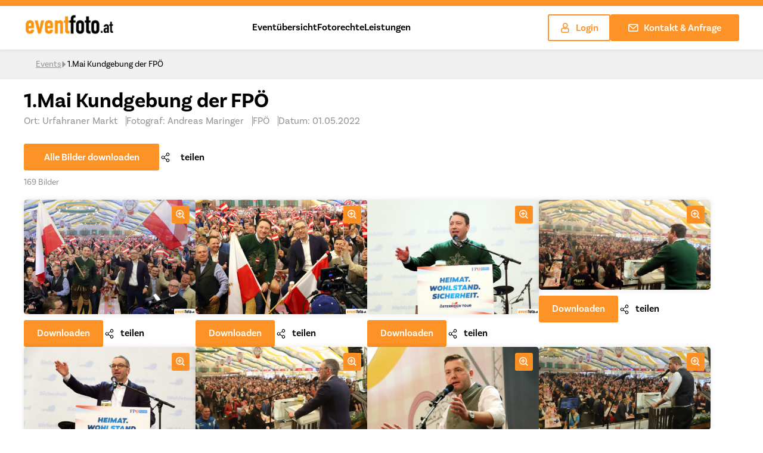

--- FILE ---
content_type: text/html; charset=UTF-8
request_url: https://www.eventfoto.at/event/1-mai-kundgebung-der-fpoe/
body_size: 21506
content:
<!doctype html>
    <html lang="de">
        <head>
            <meta charset="UTF-8">
            <meta http-equiv="X-UA-Compatible" content="IE=edge">
            <meta name="viewport" content="width=device-width, initial-scale=1.0, maximum-scale=1.0, user-scalable=no">
            <meta charset="UTF-8">
            <meta name='robots' content='index, follow, max-image-preview:large, max-snippet:-1, max-video-preview:-1' />

	<!-- This site is optimized with the Yoast SEO plugin v26.8 - https://yoast.com/product/yoast-seo-wordpress/ -->
	<title>1.Mai Kundgebung der FPÖ</title>
	<link rel="canonical" href="https://www.eventfoto.at/event/1-mai-kundgebung-der-fpoe/" />
	<meta property="og:locale" content="de_DE" />
	<meta property="og:type" content="article" />
	<meta property="og:title" content="1.Mai Kundgebung der FPÖ" />
	<meta property="og:url" content="https://www.eventfoto.at/event/1-mai-kundgebung-der-fpoe/" />
	<meta property="og:site_name" content="Eventfoto" />
	<meta property="article:modified_time" content="2023-01-25T10:33:02+00:00" />
	<meta name="twitter:card" content="summary_large_image" />
	<meta name="twitter:title" content="1.Mai Kundgebung der FPÖ" />
	<script type="application/ld+json" class="yoast-schema-graph">{"@context":"https://schema.org","@graph":[{"@type":"WebPage","@id":"https://www.eventfoto.at/event/1-mai-kundgebung-der-fpoe/","url":"https://www.eventfoto.at/event/1-mai-kundgebung-der-fpoe/","name":"1.Mai Kundgebung der FPÖ","isPartOf":{"@id":"https://www.eventfoto.at/#website"},"datePublished":"2023-01-21T09:08:21+00:00","dateModified":"2023-01-25T10:33:02+00:00","breadcrumb":{"@id":"https://www.eventfoto.at/event/1-mai-kundgebung-der-fpoe/#breadcrumb"},"inLanguage":"de","potentialAction":[{"@type":"ReadAction","target":["https://www.eventfoto.at/event/1-mai-kundgebung-der-fpoe/"]}]},{"@type":"BreadcrumbList","@id":"https://www.eventfoto.at/event/1-mai-kundgebung-der-fpoe/#breadcrumb","itemListElement":[{"@type":"ListItem","position":1,"name":"Startseite","item":"https://www.eventfoto.at/"},{"@type":"ListItem","position":2,"name":"Event","item":"https://www.eventfoto.at/event/"},{"@type":"ListItem","position":3,"name":"1.Mai Kundgebung der FPÖ"}]},{"@type":"WebSite","@id":"https://www.eventfoto.at/#website","url":"https://www.eventfoto.at/","name":"Eventfoto","description":"eventfoto.at","publisher":{"@id":"https://www.eventfoto.at/#organization"},"potentialAction":[{"@type":"SearchAction","target":{"@type":"EntryPoint","urlTemplate":"https://www.eventfoto.at/?s={search_term_string}"},"query-input":{"@type":"PropertyValueSpecification","valueRequired":true,"valueName":"search_term_string"}}],"inLanguage":"de"},{"@type":"Organization","@id":"https://www.eventfoto.at/#organization","name":"Eventfoto","url":"https://www.eventfoto.at/","logo":{"@type":"ImageObject","inLanguage":"de","@id":"https://www.eventfoto.at/#/schema/logo/image/","url":"https://www.eventfoto.at/wp-content/uploads/2022/12/logo.png","contentUrl":"https://www.eventfoto.at/wp-content/uploads/2022/12/logo.png","width":186,"height":44,"caption":"Eventfoto"},"image":{"@id":"https://www.eventfoto.at/#/schema/logo/image/"}}]}</script>
	<!-- / Yoast SEO plugin. -->


<link rel='dns-prefetch' href='//www.eventfoto.at' />

<style id='wp-img-auto-sizes-contain-inline-css'>
img:is([sizes=auto i],[sizes^="auto," i]){contain-intrinsic-size:3000px 1500px}
/*# sourceURL=wp-img-auto-sizes-contain-inline-css */
</style>
<style id='wp-block-library-inline-css'>
:root{--wp-block-synced-color:#7a00df;--wp-block-synced-color--rgb:122,0,223;--wp-bound-block-color:var(--wp-block-synced-color);--wp-editor-canvas-background:#ddd;--wp-admin-theme-color:#007cba;--wp-admin-theme-color--rgb:0,124,186;--wp-admin-theme-color-darker-10:#006ba1;--wp-admin-theme-color-darker-10--rgb:0,107,160.5;--wp-admin-theme-color-darker-20:#005a87;--wp-admin-theme-color-darker-20--rgb:0,90,135;--wp-admin-border-width-focus:2px}@media (min-resolution:192dpi){:root{--wp-admin-border-width-focus:1.5px}}.wp-element-button{cursor:pointer}:root .has-very-light-gray-background-color{background-color:#eee}:root .has-very-dark-gray-background-color{background-color:#313131}:root .has-very-light-gray-color{color:#eee}:root .has-very-dark-gray-color{color:#313131}:root .has-vivid-green-cyan-to-vivid-cyan-blue-gradient-background{background:linear-gradient(135deg,#00d084,#0693e3)}:root .has-purple-crush-gradient-background{background:linear-gradient(135deg,#34e2e4,#4721fb 50%,#ab1dfe)}:root .has-hazy-dawn-gradient-background{background:linear-gradient(135deg,#faaca8,#dad0ec)}:root .has-subdued-olive-gradient-background{background:linear-gradient(135deg,#fafae1,#67a671)}:root .has-atomic-cream-gradient-background{background:linear-gradient(135deg,#fdd79a,#004a59)}:root .has-nightshade-gradient-background{background:linear-gradient(135deg,#330968,#31cdcf)}:root .has-midnight-gradient-background{background:linear-gradient(135deg,#020381,#2874fc)}:root{--wp--preset--font-size--normal:16px;--wp--preset--font-size--huge:42px}.has-regular-font-size{font-size:1em}.has-larger-font-size{font-size:2.625em}.has-normal-font-size{font-size:var(--wp--preset--font-size--normal)}.has-huge-font-size{font-size:var(--wp--preset--font-size--huge)}.has-text-align-center{text-align:center}.has-text-align-left{text-align:left}.has-text-align-right{text-align:right}.has-fit-text{white-space:nowrap!important}#end-resizable-editor-section{display:none}.aligncenter{clear:both}.items-justified-left{justify-content:flex-start}.items-justified-center{justify-content:center}.items-justified-right{justify-content:flex-end}.items-justified-space-between{justify-content:space-between}.screen-reader-text{border:0;clip-path:inset(50%);height:1px;margin:-1px;overflow:hidden;padding:0;position:absolute;width:1px;word-wrap:normal!important}.screen-reader-text:focus{background-color:#ddd;clip-path:none;color:#444;display:block;font-size:1em;height:auto;left:5px;line-height:normal;padding:15px 23px 14px;text-decoration:none;top:5px;width:auto;z-index:100000}html :where(.has-border-color){border-style:solid}html :where([style*=border-top-color]){border-top-style:solid}html :where([style*=border-right-color]){border-right-style:solid}html :where([style*=border-bottom-color]){border-bottom-style:solid}html :where([style*=border-left-color]){border-left-style:solid}html :where([style*=border-width]){border-style:solid}html :where([style*=border-top-width]){border-top-style:solid}html :where([style*=border-right-width]){border-right-style:solid}html :where([style*=border-bottom-width]){border-bottom-style:solid}html :where([style*=border-left-width]){border-left-style:solid}html :where(img[class*=wp-image-]){height:auto;max-width:100%}:where(figure){margin:0 0 1em}html :where(.is-position-sticky){--wp-admin--admin-bar--position-offset:var(--wp-admin--admin-bar--height,0px)}@media screen and (max-width:600px){html :where(.is-position-sticky){--wp-admin--admin-bar--position-offset:0px}}

/*# sourceURL=wp-block-library-inline-css */
</style><style id='global-styles-inline-css'>
:root{--wp--preset--aspect-ratio--square: 1;--wp--preset--aspect-ratio--4-3: 4/3;--wp--preset--aspect-ratio--3-4: 3/4;--wp--preset--aspect-ratio--3-2: 3/2;--wp--preset--aspect-ratio--2-3: 2/3;--wp--preset--aspect-ratio--16-9: 16/9;--wp--preset--aspect-ratio--9-16: 9/16;--wp--preset--color--black: #000000;--wp--preset--color--cyan-bluish-gray: #abb8c3;--wp--preset--color--white: #ffffff;--wp--preset--color--pale-pink: #f78da7;--wp--preset--color--vivid-red: #cf2e2e;--wp--preset--color--luminous-vivid-orange: #ff6900;--wp--preset--color--luminous-vivid-amber: #fcb900;--wp--preset--color--light-green-cyan: #7bdcb5;--wp--preset--color--vivid-green-cyan: #00d084;--wp--preset--color--pale-cyan-blue: #8ed1fc;--wp--preset--color--vivid-cyan-blue: #0693e3;--wp--preset--color--vivid-purple: #9b51e0;--wp--preset--gradient--vivid-cyan-blue-to-vivid-purple: linear-gradient(135deg,rgb(6,147,227) 0%,rgb(155,81,224) 100%);--wp--preset--gradient--light-green-cyan-to-vivid-green-cyan: linear-gradient(135deg,rgb(122,220,180) 0%,rgb(0,208,130) 100%);--wp--preset--gradient--luminous-vivid-amber-to-luminous-vivid-orange: linear-gradient(135deg,rgb(252,185,0) 0%,rgb(255,105,0) 100%);--wp--preset--gradient--luminous-vivid-orange-to-vivid-red: linear-gradient(135deg,rgb(255,105,0) 0%,rgb(207,46,46) 100%);--wp--preset--gradient--very-light-gray-to-cyan-bluish-gray: linear-gradient(135deg,rgb(238,238,238) 0%,rgb(169,184,195) 100%);--wp--preset--gradient--cool-to-warm-spectrum: linear-gradient(135deg,rgb(74,234,220) 0%,rgb(151,120,209) 20%,rgb(207,42,186) 40%,rgb(238,44,130) 60%,rgb(251,105,98) 80%,rgb(254,248,76) 100%);--wp--preset--gradient--blush-light-purple: linear-gradient(135deg,rgb(255,206,236) 0%,rgb(152,150,240) 100%);--wp--preset--gradient--blush-bordeaux: linear-gradient(135deg,rgb(254,205,165) 0%,rgb(254,45,45) 50%,rgb(107,0,62) 100%);--wp--preset--gradient--luminous-dusk: linear-gradient(135deg,rgb(255,203,112) 0%,rgb(199,81,192) 50%,rgb(65,88,208) 100%);--wp--preset--gradient--pale-ocean: linear-gradient(135deg,rgb(255,245,203) 0%,rgb(182,227,212) 50%,rgb(51,167,181) 100%);--wp--preset--gradient--electric-grass: linear-gradient(135deg,rgb(202,248,128) 0%,rgb(113,206,126) 100%);--wp--preset--gradient--midnight: linear-gradient(135deg,rgb(2,3,129) 0%,rgb(40,116,252) 100%);--wp--preset--font-size--small: 13px;--wp--preset--font-size--medium: 20px;--wp--preset--font-size--large: 36px;--wp--preset--font-size--x-large: 42px;--wp--preset--spacing--20: 0.44rem;--wp--preset--spacing--30: 0.67rem;--wp--preset--spacing--40: 1rem;--wp--preset--spacing--50: 1.5rem;--wp--preset--spacing--60: 2.25rem;--wp--preset--spacing--70: 3.38rem;--wp--preset--spacing--80: 5.06rem;--wp--preset--shadow--natural: 6px 6px 9px rgba(0, 0, 0, 0.2);--wp--preset--shadow--deep: 12px 12px 50px rgba(0, 0, 0, 0.4);--wp--preset--shadow--sharp: 6px 6px 0px rgba(0, 0, 0, 0.2);--wp--preset--shadow--outlined: 6px 6px 0px -3px rgb(255, 255, 255), 6px 6px rgb(0, 0, 0);--wp--preset--shadow--crisp: 6px 6px 0px rgb(0, 0, 0);}:where(.is-layout-flex){gap: 0.5em;}:where(.is-layout-grid){gap: 0.5em;}body .is-layout-flex{display: flex;}.is-layout-flex{flex-wrap: wrap;align-items: center;}.is-layout-flex > :is(*, div){margin: 0;}body .is-layout-grid{display: grid;}.is-layout-grid > :is(*, div){margin: 0;}:where(.wp-block-columns.is-layout-flex){gap: 2em;}:where(.wp-block-columns.is-layout-grid){gap: 2em;}:where(.wp-block-post-template.is-layout-flex){gap: 1.25em;}:where(.wp-block-post-template.is-layout-grid){gap: 1.25em;}.has-black-color{color: var(--wp--preset--color--black) !important;}.has-cyan-bluish-gray-color{color: var(--wp--preset--color--cyan-bluish-gray) !important;}.has-white-color{color: var(--wp--preset--color--white) !important;}.has-pale-pink-color{color: var(--wp--preset--color--pale-pink) !important;}.has-vivid-red-color{color: var(--wp--preset--color--vivid-red) !important;}.has-luminous-vivid-orange-color{color: var(--wp--preset--color--luminous-vivid-orange) !important;}.has-luminous-vivid-amber-color{color: var(--wp--preset--color--luminous-vivid-amber) !important;}.has-light-green-cyan-color{color: var(--wp--preset--color--light-green-cyan) !important;}.has-vivid-green-cyan-color{color: var(--wp--preset--color--vivid-green-cyan) !important;}.has-pale-cyan-blue-color{color: var(--wp--preset--color--pale-cyan-blue) !important;}.has-vivid-cyan-blue-color{color: var(--wp--preset--color--vivid-cyan-blue) !important;}.has-vivid-purple-color{color: var(--wp--preset--color--vivid-purple) !important;}.has-black-background-color{background-color: var(--wp--preset--color--black) !important;}.has-cyan-bluish-gray-background-color{background-color: var(--wp--preset--color--cyan-bluish-gray) !important;}.has-white-background-color{background-color: var(--wp--preset--color--white) !important;}.has-pale-pink-background-color{background-color: var(--wp--preset--color--pale-pink) !important;}.has-vivid-red-background-color{background-color: var(--wp--preset--color--vivid-red) !important;}.has-luminous-vivid-orange-background-color{background-color: var(--wp--preset--color--luminous-vivid-orange) !important;}.has-luminous-vivid-amber-background-color{background-color: var(--wp--preset--color--luminous-vivid-amber) !important;}.has-light-green-cyan-background-color{background-color: var(--wp--preset--color--light-green-cyan) !important;}.has-vivid-green-cyan-background-color{background-color: var(--wp--preset--color--vivid-green-cyan) !important;}.has-pale-cyan-blue-background-color{background-color: var(--wp--preset--color--pale-cyan-blue) !important;}.has-vivid-cyan-blue-background-color{background-color: var(--wp--preset--color--vivid-cyan-blue) !important;}.has-vivid-purple-background-color{background-color: var(--wp--preset--color--vivid-purple) !important;}.has-black-border-color{border-color: var(--wp--preset--color--black) !important;}.has-cyan-bluish-gray-border-color{border-color: var(--wp--preset--color--cyan-bluish-gray) !important;}.has-white-border-color{border-color: var(--wp--preset--color--white) !important;}.has-pale-pink-border-color{border-color: var(--wp--preset--color--pale-pink) !important;}.has-vivid-red-border-color{border-color: var(--wp--preset--color--vivid-red) !important;}.has-luminous-vivid-orange-border-color{border-color: var(--wp--preset--color--luminous-vivid-orange) !important;}.has-luminous-vivid-amber-border-color{border-color: var(--wp--preset--color--luminous-vivid-amber) !important;}.has-light-green-cyan-border-color{border-color: var(--wp--preset--color--light-green-cyan) !important;}.has-vivid-green-cyan-border-color{border-color: var(--wp--preset--color--vivid-green-cyan) !important;}.has-pale-cyan-blue-border-color{border-color: var(--wp--preset--color--pale-cyan-blue) !important;}.has-vivid-cyan-blue-border-color{border-color: var(--wp--preset--color--vivid-cyan-blue) !important;}.has-vivid-purple-border-color{border-color: var(--wp--preset--color--vivid-purple) !important;}.has-vivid-cyan-blue-to-vivid-purple-gradient-background{background: var(--wp--preset--gradient--vivid-cyan-blue-to-vivid-purple) !important;}.has-light-green-cyan-to-vivid-green-cyan-gradient-background{background: var(--wp--preset--gradient--light-green-cyan-to-vivid-green-cyan) !important;}.has-luminous-vivid-amber-to-luminous-vivid-orange-gradient-background{background: var(--wp--preset--gradient--luminous-vivid-amber-to-luminous-vivid-orange) !important;}.has-luminous-vivid-orange-to-vivid-red-gradient-background{background: var(--wp--preset--gradient--luminous-vivid-orange-to-vivid-red) !important;}.has-very-light-gray-to-cyan-bluish-gray-gradient-background{background: var(--wp--preset--gradient--very-light-gray-to-cyan-bluish-gray) !important;}.has-cool-to-warm-spectrum-gradient-background{background: var(--wp--preset--gradient--cool-to-warm-spectrum) !important;}.has-blush-light-purple-gradient-background{background: var(--wp--preset--gradient--blush-light-purple) !important;}.has-blush-bordeaux-gradient-background{background: var(--wp--preset--gradient--blush-bordeaux) !important;}.has-luminous-dusk-gradient-background{background: var(--wp--preset--gradient--luminous-dusk) !important;}.has-pale-ocean-gradient-background{background: var(--wp--preset--gradient--pale-ocean) !important;}.has-electric-grass-gradient-background{background: var(--wp--preset--gradient--electric-grass) !important;}.has-midnight-gradient-background{background: var(--wp--preset--gradient--midnight) !important;}.has-small-font-size{font-size: var(--wp--preset--font-size--small) !important;}.has-medium-font-size{font-size: var(--wp--preset--font-size--medium) !important;}.has-large-font-size{font-size: var(--wp--preset--font-size--large) !important;}.has-x-large-font-size{font-size: var(--wp--preset--font-size--x-large) !important;}
/*# sourceURL=global-styles-inline-css */
</style>

<style id='classic-theme-styles-inline-css'>
/*! This file is auto-generated */
.wp-block-button__link{color:#fff;background-color:#32373c;border-radius:9999px;box-shadow:none;text-decoration:none;padding:calc(.667em + 2px) calc(1.333em + 2px);font-size:1.125em}.wp-block-file__button{background:#32373c;color:#fff;text-decoration:none}
/*# sourceURL=/wp-includes/css/classic-themes.min.css */
</style>
<link rel='stylesheet' id='lemontec-style-css' href='https://www.eventfoto.at/wp-content/themes/eventfoto/style.css?ver=1.0.0' media='all' />
<link rel='stylesheet' id='lemontec-theme-css' href='https://www.eventfoto.at/wp-content/themes/eventfoto/assets/css/theme.css?ver=1.0.03' media='all' />
<link rel='stylesheet' id='lemontec-theme-min-css' href='https://www.eventfoto.at/wp-content/themes/eventfoto/assets/css/style.min.css?ver=1.0.38' media='all' />
<link rel='stylesheet' id='icomoon-style-css' href='https://www.eventfoto.at/wp-content/themes/eventfoto/assets/css/icomoon-style.css?ver=6.9' media='all' />
<link rel='stylesheet' id='slick-css' href='https://www.eventfoto.at/wp-content/themes/eventfoto/assets/css/slick.css?ver=6.9' media='all' />
<link rel='stylesheet' id='slick-theme-css' href='https://www.eventfoto.at/wp-content/themes/eventfoto/assets/css/slick-theme.css?ver=6.9' media='all' />
<link rel='stylesheet' id='lemontec-acf-blocks-css' href='https://www.eventfoto.at/wp-content/themes/eventfoto/assets/css/acf-blocks.css?ver=1.61' media='all' />
<link rel='stylesheet' id='lemontec-jquery-ui-style-css' href='https://www.eventfoto.at/wp-content/themes/eventfoto/assets/css/jquery-ui.css?ver=1.6' media='all' />
<link rel='stylesheet' id='lemontec-jquery-month-picker-style-css' href='https://www.eventfoto.at/wp-content/themes/eventfoto/assets/css/MonthPicker.css?ver=1.6' media='all' />
<link rel='stylesheet' id='dashicons-css' href='https://www.eventfoto.at/wp-includes/css/dashicons.min.css?ver=6.9' media='all' />
<link rel='stylesheet' id='acf-global-css' href='https://www.eventfoto.at/wp-content/plugins/advanced-custom-fields-pro/assets/build/css/acf-global.min.css?ver=6.7.0.2' media='all' />
<link rel='stylesheet' id='acf-input-css' href='https://www.eventfoto.at/wp-content/plugins/advanced-custom-fields-pro/assets/build/css/acf-input.min.css?ver=6.7.0.2' media='all' />
<link rel='stylesheet' id='acf-pro-input-css' href='https://www.eventfoto.at/wp-content/plugins/advanced-custom-fields-pro/assets/build/css/pro/acf-pro-input.min.css?ver=6.7.0.2' media='all' />
<link rel='stylesheet' id='select2-css' href='https://www.eventfoto.at/wp-content/plugins/advanced-custom-fields-pro/assets/inc/select2/4/select2.min.css?ver=4.0.13' media='all' />
<link rel='stylesheet' id='acf-datepicker-css' href='https://www.eventfoto.at/wp-content/plugins/advanced-custom-fields-pro/assets/inc/datepicker/jquery-ui.min.css?ver=1.11.4' media='all' />
<link rel='stylesheet' id='acf-timepicker-css' href='https://www.eventfoto.at/wp-content/plugins/advanced-custom-fields-pro/assets/inc/timepicker/jquery-ui-timepicker-addon.min.css?ver=1.6.1' media='all' />
<link rel='stylesheet' id='wp-color-picker-css' href='https://www.eventfoto.at/wp-admin/css/color-picker.min.css?ver=6.9' media='all' />
<script src="https://www.eventfoto.at/wp-includes/js/jquery/jquery.min.js?ver=3.7.1" id="jquery-core-js"></script>
<script src="https://www.eventfoto.at/wp-includes/js/jquery/jquery-migrate.min.js?ver=3.4.1" id="jquery-migrate-js"></script>
<script src="https://www.eventfoto.at/wp-includes/js/jquery/ui/core.min.js?ver=1.13.3" id="jquery-ui-core-js"></script>
<script src="https://www.eventfoto.at/wp-includes/js/jquery/ui/mouse.min.js?ver=1.13.3" id="jquery-ui-mouse-js"></script>
<script src="https://www.eventfoto.at/wp-includes/js/jquery/ui/sortable.min.js?ver=1.13.3" id="jquery-ui-sortable-js"></script>
<script src="https://www.eventfoto.at/wp-includes/js/jquery/ui/resizable.min.js?ver=1.13.3" id="jquery-ui-resizable-js"></script>
<script id="acf-js-extra">
var acfL10n = {"Are you sure?":"Bist du dir sicher?","Yes":"Ja","No":"Nein","Remove":"Entfernen","Cancel":"Abbrechen","Close modal":"Modal schlie\u00dfen","The changes you made will be lost if you navigate away from this page":"Deine \u00c4nderungen werden verlorengehen, wenn du diese Seite verl\u00e4sst","Validation successful":"Die \u00dcberpr\u00fcfung war erfolgreich","Validation failed":"Die \u00dcberpr\u00fcfung ist fehlgeschlagen","1 field requires attention":"1 Feld erfordert Aufmerksamkeit","%d fields require attention":"%d Felder erfordern Aufmerksamkeit","Edit field group":"Feldgruppe bearbeiten","Select Image":"Bild ausw\u00e4hlen","Edit Image":"Bild bearbeiten","Update Image":"Bild aktualisieren","All images":"Alle Bilder","Select File":"Datei ausw\u00e4hlen","Edit File":"Datei bearbeiten","Update File":"Datei aktualisieren","Maximum values reached ( {max} values )":"Die maximal m\u00f6glichen Werte wurden erreicht ({max} Werte)","Loading":"Wird geladen","No matches found":"Keine \u00dcbereinstimmung gefunden","Sorry, this browser does not support geolocation":"Dieser Browser unterst\u00fctzt leider keine Standortbestimmung","Minimum rows not reached ({min} rows)":"Mindestzahl der Eintr\u00e4ge hat ({min} Reihen) erreicht","Maximum rows reached ({max} rows)":"H\u00f6chstzahl der Eintr\u00e4ge hat ({max} Reihen) erreicht","layout":"Layout","layouts":"Eintr\u00e4ge","Fields":"Felder","Duplicate":"Duplizieren","Delete":"L\u00f6schen","Delete Layout":"Layout l\u00f6schen","This field requires at least {min} {label} {identifier}":"Dieses Feld erfordert mindestens {min} {label} {identifier}","This field has a limit of {max} {label} {identifier}":"Dieses Feld erlaubt h\u00f6chstens {max} {label} {identifier}","{available} {label} {identifier} available (max {max})":"{available} {label} {identifier} m\u00f6glich (max {max})","{required} {label} {identifier} required (min {min})":"{required} {label} {identifier} erforderlich (min {min})","Flexible Content requires at least 1 layout":"Flexibler Inhalt ben\u00f6tigt mindestens ein Layout","Add Image to Gallery":"Bild zur Galerie hinzuf\u00fcgen","Maximum selection reached":"Maximale Auswahl erreicht","Select.verb":"Ausw\u00e4hlen","Edit.verb":"Bearbeiten","Update.verb":"Aktualisieren","Uploaded to this post":"Zu diesem Beitrag hochgeladen","Expand Details":"Details einblenden","Collapse Details":"Details ausblenden","Restricted":"Eingeschr\u00e4nkt"};
//# sourceURL=acf-js-extra
</script>
<script src="https://www.eventfoto.at/wp-content/plugins/advanced-custom-fields-pro/assets/build/js/acf.min.js?ver=6.7.0.2" id="acf-js"></script>
<script src="https://www.eventfoto.at/wp-includes/js/dist/dom-ready.min.js?ver=f77871ff7694fffea381" id="wp-dom-ready-js"></script>
<script src="https://www.eventfoto.at/wp-includes/js/dist/hooks.min.js?ver=dd5603f07f9220ed27f1" id="wp-hooks-js"></script>
<script src="https://www.eventfoto.at/wp-includes/js/dist/i18n.min.js?ver=c26c3dc7bed366793375" id="wp-i18n-js"></script>
<script id="wp-i18n-js-after">
wp.i18n.setLocaleData( { 'text direction\u0004ltr': [ 'ltr' ] } );
//# sourceURL=wp-i18n-js-after
</script>
<script id="wp-a11y-js-translations">
( function( domain, translations ) {
	var localeData = translations.locale_data[ domain ] || translations.locale_data.messages;
	localeData[""].domain = domain;
	wp.i18n.setLocaleData( localeData, domain );
} )( "default", {"translation-revision-date":"2026-01-24 23:23:59+0000","generator":"GlotPress\/4.0.3","domain":"messages","locale_data":{"messages":{"":{"domain":"messages","plural-forms":"nplurals=2; plural=n != 1;","lang":"de"},"Notifications":["Benachrichtigungen"]}},"comment":{"reference":"wp-includes\/js\/dist\/a11y.js"}} );
//# sourceURL=wp-a11y-js-translations
</script>
<script src="https://www.eventfoto.at/wp-includes/js/dist/a11y.min.js?ver=cb460b4676c94bd228ed" id="wp-a11y-js"></script>
<script src="https://www.eventfoto.at/wp-content/plugins/advanced-custom-fields-pro/assets/build/js/acf-input.min.js?ver=6.7.0.2" id="acf-input-js"></script>
<script src="https://www.eventfoto.at/wp-content/plugins/advanced-custom-fields-pro/assets/build/js/pro/acf-pro-input.min.js?ver=6.7.0.2" id="acf-pro-input-js"></script>
<script src="https://www.eventfoto.at/wp-content/plugins/advanced-custom-fields-pro/assets/build/js/pro/acf-pro-ui-options-page.min.js?ver=6.7.0.2" id="acf-pro-ui-options-page-js"></script>
<script src="https://www.eventfoto.at/wp-content/plugins/advanced-custom-fields-pro/assets/inc/select2/4/select2.full.min.js?ver=4.0.13" id="select2-js"></script>
<script src="https://www.eventfoto.at/wp-includes/js/jquery/ui/datepicker.min.js?ver=1.13.3" id="jquery-ui-datepicker-js"></script>
<script id="jquery-ui-datepicker-js-after">
jQuery(function(jQuery){jQuery.datepicker.setDefaults({"closeText":"Schlie\u00dfen","currentText":"Heute","monthNames":["Januar","Februar","M\u00e4rz","April","Mai","Juni","Juli","August","September","Oktober","November","Dezember"],"monthNamesShort":["Jan.","Feb.","M\u00e4rz","Apr.","Mai","Juni","Juli","Aug.","Sep.","Okt.","Nov.","Dez."],"nextText":"Weiter","prevText":"Zur\u00fcck","dayNames":["Sonntag","Montag","Dienstag","Mittwoch","Donnerstag","Freitag","Samstag"],"dayNamesShort":["So.","Mo.","Di.","Mi.","Do.","Fr.","Sa."],"dayNamesMin":["S","M","D","M","D","F","S"],"dateFormat":"MM d, yy","firstDay":1,"isRTL":false});});
//# sourceURL=jquery-ui-datepicker-js-after
</script>
<script src="https://www.eventfoto.at/wp-content/plugins/advanced-custom-fields-pro/assets/inc/timepicker/jquery-ui-timepicker-addon.min.js?ver=1.6.1" id="acf-timepicker-js"></script>
<script src="https://www.eventfoto.at/wp-includes/js/jquery/ui/draggable.min.js?ver=1.13.3" id="jquery-ui-draggable-js"></script>
<script src="https://www.eventfoto.at/wp-includes/js/jquery/ui/slider.min.js?ver=1.13.3" id="jquery-ui-slider-js"></script>
<script src="https://www.eventfoto.at/wp-includes/js/jquery/jquery.ui.touch-punch.js?ver=0.2.2" id="jquery-touch-punch-js"></script>
<script src="https://www.eventfoto.at/wp-admin/js/iris.min.js?ver=1.0.7" id="iris-js"></script>
<script id="wp-color-picker-js-translations">
( function( domain, translations ) {
	var localeData = translations.locale_data[ domain ] || translations.locale_data.messages;
	localeData[""].domain = domain;
	wp.i18n.setLocaleData( localeData, domain );
} )( "default", {"translation-revision-date":"2026-01-20 18:08:09+0000","generator":"GlotPress\/4.0.3","domain":"messages","locale_data":{"messages":{"":{"domain":"messages","plural-forms":"nplurals=2; plural=n != 1;","lang":"de"},"Clear color":["Farbe l\u00f6schen"],"Select default color":["Standardfarbe ausw\u00e4hlen"],"Color value":["Farbwert"],"Select Color":["Farbe ausw\u00e4hlen"],"Clear":["Leeren"],"Default":["Standard"]}},"comment":{"reference":"wp-admin\/js\/color-picker.js"}} );
//# sourceURL=wp-color-picker-js-translations
</script>
<script src="https://www.eventfoto.at/wp-admin/js/color-picker.min.js?ver=6.9" id="wp-color-picker-js"></script>
<script src="https://www.eventfoto.at/wp-content/plugins/advanced-custom-fields-pro/assets/inc/color-picker-alpha/wp-color-picker-alpha.js?ver=3.0.0" id="acf-color-picker-alpha-js"></script>
<link rel="icon" href="https://www.eventfoto.at/wp-content/uploads/2023/01/cropped-camera-1.png" sizes="32x32" />
<link rel="icon" href="https://www.eventfoto.at/wp-content/uploads/2023/01/cropped-camera-1.png" sizes="192x192" />
<link rel="apple-touch-icon" href="https://www.eventfoto.at/wp-content/uploads/2023/01/cropped-camera-1.png" />
<meta name="msapplication-TileImage" content="https://www.eventfoto.at/wp-content/uploads/2023/01/cropped-camera-1.png" />
<noscript><style id="rocket-lazyload-nojs-css">.rll-youtube-player, [data-lazy-src]{display:none !important;}</style></noscript>        <meta name="generator" content="WP Rocket 3.20.3" data-wpr-features="wpr_lazyload_images wpr_preload_links wpr_desktop" /></head>

        <body class="wp-singular event-template-default single single-event postid-2024 wp-custom-logo wp-theme-eventfoto no-sidebar">
                        <div data-rocket-location-hash="54257ff4dc2eb7aae68fa23eb5f11e06" id="page" class="site">
                <a class="skip-link screen-reader-text" href="#primary">Skip to content</a>
                <header data-rocket-location-hash="fc409f86088b20b81d38a444febf083b" id="masthead" class="site-header">
                    <nav class="nav-desktop">
    <div class="nav-desktop-inner container">
        <div class="nav-logo site-branding">
            <a href="https://www.eventfoto.at/" class="custom-logo-link" rel="home"><img width="186" height="44" src="data:image/svg+xml,%3Csvg%20xmlns='http://www.w3.org/2000/svg'%20viewBox='0%200%20186%2044'%3E%3C/svg%3E" class="custom-logo" alt="Eventfoto" decoding="async" data-lazy-src="https://www.eventfoto.at/wp-content/uploads/2022/12/logo.png" /><noscript><img width="186" height="44" src="https://www.eventfoto.at/wp-content/uploads/2022/12/logo.png" class="custom-logo" alt="Eventfoto" decoding="async" /></noscript></a>        </div>
        <div class="nav-list">
            <ul id="primary-navigation" class="primary-navigation"><li id="menu-item-310" class="menu-item menu-item-type-custom menu-item-object-custom menu-item-home menu-item-310"><a href="https://www.eventfoto.at/#eventuebersicht">Eventübersicht</a></li>
<li id="menu-item-18" class="menu-item menu-item-type-post_type menu-item-object-page menu-item-18"><a href="https://www.eventfoto.at/fotorechte/">Fotorechte</a></li>
<li id="menu-item-17" class="menu-item menu-item-type-post_type menu-item-object-page menu-item-17"><a href="https://www.eventfoto.at/leistungen/">Leistungen</a></li>
<li id="menu-item-208" class="show_only_loggedin menu-item menu-item-type-custom menu-item-object-custom menu-item-208"><a href="https://www.eventfoto.at/neues-event-erstellen">Meine Events</a></li>
</ul>        </div>

                    <div class="nav-buttons">
                                        <a class="white-button" href="https://www.eventfoto.at/wp-admin">
                            <span class="icon-user"></span>Login                        </a>
                                            <a class="orange-button" href="https://www.eventfoto.at/kontakt/">
                            <span class="icon-email"></span>Kontakt & Anfrage                        </a>
                                </div>
            </div>
</nav><nav class="nav-mobile">
    <div class="nav-mobile-inner container">
        <div class="nav-logo site-branding">
            <a href="https://www.eventfoto.at/" class="custom-logo-link" rel="home"><img width="186" height="44" src="data:image/svg+xml,%3Csvg%20xmlns='http://www.w3.org/2000/svg'%20viewBox='0%200%20186%2044'%3E%3C/svg%3E" class="custom-logo" alt="Eventfoto" decoding="async" data-lazy-src="https://www.eventfoto.at/wp-content/uploads/2022/12/logo.png" /><noscript><img width="186" height="44" src="https://www.eventfoto.at/wp-content/uploads/2022/12/logo.png" class="custom-logo" alt="Eventfoto" decoding="async" /></noscript></a>        </div>
        <div class="nav-burger">
            <div class="menu">
                <span class="menu-global menu-top"></span>
                <span class="menu-global menu-middle"></span>
                <span class="menu-global menu-bottom"></span>
            </div>
            <span class="menu-span">Menü</span>
        </div>
    </div>
</nav>

<div data-rocket-location-hash="8a40763e4aee88041b3567863bc300bc" class="mobile-nav-wrapper">
<ul id="primary-navigation" class="nav-menu"><li class="menu-item menu-item-type-custom menu-item-object-custom menu-item-home menu-item-310"><a href="https://www.eventfoto.at/#eventuebersicht">Eventübersicht</a></li>
<li class="menu-item menu-item-type-post_type menu-item-object-page menu-item-18"><a href="https://www.eventfoto.at/fotorechte/">Fotorechte</a></li>
<li class="menu-item menu-item-type-post_type menu-item-object-page menu-item-17"><a href="https://www.eventfoto.at/leistungen/">Leistungen</a></li>
<li class="show_only_loggedin menu-item menu-item-type-custom menu-item-object-custom menu-item-208"><a href="https://www.eventfoto.at/neues-event-erstellen">Meine Events</a></li>
</ul>                <a class="white-button" href="https://www.eventfoto.at/wp-admin">
                <span class="icon-user"></span>Login            </a>
                    <a class="orange-button" href="https://www.eventfoto.at/kontakt/">
                <span class="icon-email"></span>Kontakt & Anfrage            </a>
        </div>

                </header>
            </div>

<main data-rocket-location-hash="6e5961a7f07002a87d72c3d55c699759">
            <section data-rocket-location-hash="b17bb44ddfbf52f7aefb3be02d985dbe" class="bread-crumbs">
            <div data-rocket-location-hash="bfec656921363d4ac2fbb3607dd0c693" class="bread-crumbs-inner container">
                <p class="first-p"><a href="https://www.eventfoto.at">Events</a></p><span class="icon-dropdown-arrow"></span><p class="second-p">1.Mai Kundgebung der FPÖ</p>
            </div>
        </section>


        <section data-rocket-location-hash="7777039067b276eee8204bca270dbefb" class="info-section">
            <div data-rocket-location-hash="8c4df7a52f92562904235293ca960a65" class="info-inner container">
                <div class="info-left">
                    <div class="title-header">


                        <h2>1.Mai Kundgebung der FPÖ</h2>
                        
                    </div>
                    <div class="title-desc">
                        <ul>
                            <li>Ort: Urfahraner Markt</li>
                            <li>Fotograf: Andreas Maringer</li>
                            <li>FPÖ</li>
                            <li>Datum: 01.05.2022</li>
                        </ul>
                    </div>

                </div>

                

            </div>
                    </section>


        <section data-rocket-location-hash="b6b41a2f12a406e540313aced9ae3cdf" class="popup-pic-download-outer">
    <div data-rocket-location-hash="d5fed224ce627d3b4cfa0d16f28bdaf5" class="popup-pic-download">
        <span class="icon-close-gray"></span>
        <div class="title-header hide_when_downloaded">
            <h2>Bitte Passwort eingeben</h2>
        </div>
        <p class="hide_when_downloaded">Um diese Galerie gesamt herunterzuladen, müssen Sie ein Passwort besitzen.</p>
        <form class="download-pic-form hide_when_downloaded" action="" method="POST">
            <div class="password-input">
                <label for="pic-password">Passwort</label>
                <input name="pic-password" id="pic-password" type="password" required="">
                <span class="eye"><img src="data:image/svg+xml,%3Csvg%20xmlns='http://www.w3.org/2000/svg'%20viewBox='0%200%200%200'%3E%3C/svg%3E" alt="eye" data-lazy-src="https://www.eventfoto.at/wp-content/themes/eventfoto/assets/img/icons/eye.svg"><noscript><img src="https://www.eventfoto.at/wp-content/themes/eventfoto/assets/img/icons/eye.svg" alt="eye"></noscript></span>
            </div>
            <button class="orange-button" type="submit" value="2024" name="download_all_images_of_event">Bestätigen</button>
        </form>
        <div id="result_pw_input"></div>
    </div>
</section>                <section data-rocket-location-hash="dc951259b41c40a4460f675e38c7902b" class="button-section">
                    <div data-rocket-location-hash="9a4017d44b0396852843a7fc10da9e17" class="button-inner container">
                        <div class="buttons">
                            <a class="orange-button all-pics-download " href="#">Alle Bilder downloaden</a>
                            <a class="share"><img src="data:image/svg+xml,%3Csvg%20xmlns='http://www.w3.org/2000/svg'%20viewBox='0%200%200%200'%3E%3C/svg%3E" alt="" data-lazy-src="https://www.eventfoto.at/wp-content/themes/eventfoto/assets/img/icons/share-icon-new.png"><noscript><img src="https://www.eventfoto.at/wp-content/themes/eventfoto/assets/img/icons/share-icon-new.png" alt=""></noscript><p>teilen</p></a>
                        </div>
                        <div class="share-popup">
        <ul>
            <li><a target="_blank" href="https://www.facebook.com/sharer/sharer.php?u=https://www.eventfoto.at/event/1-mai-kundgebung-der-fpoe/"><img src="data:image/svg+xml,%3Csvg%20xmlns='http://www.w3.org/2000/svg'%20viewBox='0%200%200%200'%3E%3C/svg%3E" alt="facebook" data-lazy-src="https://www.eventfoto.at/wp-content/themes/eventfoto/assets/img/icons/facebook.png"><noscript><img src="https://www.eventfoto.at/wp-content/themes/eventfoto/assets/img/icons/facebook.png" alt="facebook"></noscript><p>Facebook teilen</p></a></li>
            <li><a target="_blank" href="whatsapp://send?text=https://www.eventfoto.at/event/1-mai-kundgebung-der-fpoe/" data-action="share/whatsapp/share" ><img src="data:image/svg+xml,%3Csvg%20xmlns='http://www.w3.org/2000/svg'%20viewBox='0%200%200%200'%3E%3C/svg%3E" alt="whatsapp" data-lazy-src="https://www.eventfoto.at/wp-content/themes/eventfoto/assets/img/icons/whatsapp.png"><noscript><img src="https://www.eventfoto.at/wp-content/themes/eventfoto/assets/img/icons/whatsapp.png" alt="whatsapp"></noscript><p>Whatsapp teilen</p></a></li>
            <li><a class="copy_link" href="https://www.eventfoto.at/event/1-mai-kundgebung-der-fpoe/"><img src="data:image/svg+xml,%3Csvg%20xmlns='http://www.w3.org/2000/svg'%20viewBox='0%200%200%200'%3E%3C/svg%3E" alt="link" data-lazy-src="https://www.eventfoto.at/wp-content/themes/eventfoto/assets/img/icons/link.png"><noscript><img src="https://www.eventfoto.at/wp-content/themes/eventfoto/assets/img/icons/link.png" alt="link"></noscript><p>Link kopieren</p></a></li>
        </ul>
    </div>                    </div>
                </section>
                <section data-rocket-location-hash="2ac0ab622c2c5a0ad3dd7b0b3bd2e03c" class="pics-section">
                    <div data-rocket-location-hash="821ed9ed59d5135830a561edb4433f02" class="pics-inner container">
                        <p>169 Bilder</p>
                    </div>
                </section>
                <section data-rocket-location-hash="a1897973d8e37b99672c0e0dd8a37ad3" class="photo-overview">
                    <div data-rocket-location-hash="05c95de649c092e485931e5cc8206cc0" class="photo-overview-inner container">
                        <input type="text" class="copy_input">
                        <ul>
                                                            <li class="post-item 1.4997070884593 landscape " data-width="2560" data-height="1707">
                                    <a href="?fotos&fotoid=49749">
                                                                                    <div class="post-head">
                                                <img src="data:image/svg+xml,%3Csvg%20xmlns='http://www.w3.org/2000/svg'%20viewBox='0%200%200%200'%3E%3C/svg%3E" alt="post-image" data-lazy-src="https://www.eventfoto.at/wp-content/uploads/2023/01/000-2-scaled-800x533.jpg"><noscript><img src="https://www.eventfoto.at/wp-content/uploads/2023/01/000-2-scaled-800x533.jpg" alt="post-image"></noscript>
                                                <span class="zoom"><img src="data:image/svg+xml,%3Csvg%20xmlns='http://www.w3.org/2000/svg'%20viewBox='0%200%200%200'%3E%3C/svg%3E" alt="Search" data-lazy-src="https://www.eventfoto.at/wp-content/themes/eventfoto/assets/img/icons/search-plus.svg"><noscript><img src="https://www.eventfoto.at/wp-content/themes/eventfoto/assets/img/icons/search-plus.svg" alt="Search"></noscript></span>
                                            </div>
                                                                                <div class="post-body">
                                            <div class="buttons">
                                                <span class="orange-button" href="#">Downloaden</span>
                                                <a class="share"><img src="data:image/svg+xml,%3Csvg%20xmlns='http://www.w3.org/2000/svg'%20viewBox='0%200%200%200'%3E%3C/svg%3E" alt="" data-lazy-src="https://www.eventfoto.at/wp-content/themes/eventfoto/assets/img/icons/share-icon-new.png"><noscript><img src="https://www.eventfoto.at/wp-content/themes/eventfoto/assets/img/icons/share-icon-new.png" alt=""></noscript><p>teilen</p></a>
                                            </div>

                                            <div class="share-popup">
                                                <ul>
                                                    <li><a target="_blank" href="https://www.facebook.com/sharer/sharer.php?u=https%3A%2F%2Fwww.eventfoto.at%2Fevent%2F1-mai-kundgebung-der-fpoe%2F%3Ffotos%26fotoid%3D49749"><img src="data:image/svg+xml,%3Csvg%20xmlns='http://www.w3.org/2000/svg'%20viewBox='0%200%200%200'%3E%3C/svg%3E" alt="facebook" data-lazy-src="https://www.eventfoto.at/wp-content/themes/eventfoto/assets/img/icons/facebook.png"><noscript><img src="https://www.eventfoto.at/wp-content/themes/eventfoto/assets/img/icons/facebook.png" alt="facebook"></noscript><p>Facebook teilen</p></a></li>
                                                    <li><a target="_blank" href="whatsapp://send?text=https%3A%2F%2Fwww.eventfoto.at%2Fevent%2F1-mai-kundgebung-der-fpoe%2F%3Ffotos%26fotoid%3D49749" data-action="share/whatsapp/share"><img src="data:image/svg+xml,%3Csvg%20xmlns='http://www.w3.org/2000/svg'%20viewBox='0%200%200%200'%3E%3C/svg%3E" alt="whatsapp" data-lazy-src="https://www.eventfoto.at/wp-content/themes/eventfoto/assets/img/icons/whatsapp.png"><noscript><img src="https://www.eventfoto.at/wp-content/themes/eventfoto/assets/img/icons/whatsapp.png" alt="whatsapp"></noscript><p>Whatsapp teilen</p></a></li>
                                                    <li><a class="copy_link" href="https://www.eventfoto.at/event/1-mai-kundgebung-der-fpoe/?fotos&fotoid=49749"><img src="data:image/svg+xml,%3Csvg%20xmlns='http://www.w3.org/2000/svg'%20viewBox='0%200%200%200'%3E%3C/svg%3E" alt="link" data-lazy-src="https://www.eventfoto.at/wp-content/themes/eventfoto/assets/img/icons/link.png"><noscript><img src="https://www.eventfoto.at/wp-content/themes/eventfoto/assets/img/icons/link.png" alt="link"></noscript><p>Link kopieren</p></a></li>
                                                </ul>
                                            </div>
                                        </div>
                                    </a>
                                </li>
                                                            <li class="post-item 1.4997070884593 landscape " data-width="2560" data-height="1707">
                                    <a href="?fotos&fotoid=49750">
                                                                                    <div class="post-head">
                                                <img src="data:image/svg+xml,%3Csvg%20xmlns='http://www.w3.org/2000/svg'%20viewBox='0%200%200%200'%3E%3C/svg%3E" alt="post-image" data-lazy-src="https://www.eventfoto.at/wp-content/uploads/2023/01/001-2-scaled-800x533.jpg"><noscript><img src="https://www.eventfoto.at/wp-content/uploads/2023/01/001-2-scaled-800x533.jpg" alt="post-image"></noscript>
                                                <span class="zoom"><img src="data:image/svg+xml,%3Csvg%20xmlns='http://www.w3.org/2000/svg'%20viewBox='0%200%200%200'%3E%3C/svg%3E" alt="Search" data-lazy-src="https://www.eventfoto.at/wp-content/themes/eventfoto/assets/img/icons/search-plus.svg"><noscript><img src="https://www.eventfoto.at/wp-content/themes/eventfoto/assets/img/icons/search-plus.svg" alt="Search"></noscript></span>
                                            </div>
                                                                                <div class="post-body">
                                            <div class="buttons">
                                                <span class="orange-button" href="#">Downloaden</span>
                                                <a class="share"><img src="data:image/svg+xml,%3Csvg%20xmlns='http://www.w3.org/2000/svg'%20viewBox='0%200%200%200'%3E%3C/svg%3E" alt="" data-lazy-src="https://www.eventfoto.at/wp-content/themes/eventfoto/assets/img/icons/share-icon-new.png"><noscript><img src="https://www.eventfoto.at/wp-content/themes/eventfoto/assets/img/icons/share-icon-new.png" alt=""></noscript><p>teilen</p></a>
                                            </div>

                                            <div class="share-popup">
                                                <ul>
                                                    <li><a target="_blank" href="https://www.facebook.com/sharer/sharer.php?u=https%3A%2F%2Fwww.eventfoto.at%2Fevent%2F1-mai-kundgebung-der-fpoe%2F%3Ffotos%26fotoid%3D49750"><img src="data:image/svg+xml,%3Csvg%20xmlns='http://www.w3.org/2000/svg'%20viewBox='0%200%200%200'%3E%3C/svg%3E" alt="facebook" data-lazy-src="https://www.eventfoto.at/wp-content/themes/eventfoto/assets/img/icons/facebook.png"><noscript><img src="https://www.eventfoto.at/wp-content/themes/eventfoto/assets/img/icons/facebook.png" alt="facebook"></noscript><p>Facebook teilen</p></a></li>
                                                    <li><a target="_blank" href="whatsapp://send?text=https%3A%2F%2Fwww.eventfoto.at%2Fevent%2F1-mai-kundgebung-der-fpoe%2F%3Ffotos%26fotoid%3D49750" data-action="share/whatsapp/share"><img src="data:image/svg+xml,%3Csvg%20xmlns='http://www.w3.org/2000/svg'%20viewBox='0%200%200%200'%3E%3C/svg%3E" alt="whatsapp" data-lazy-src="https://www.eventfoto.at/wp-content/themes/eventfoto/assets/img/icons/whatsapp.png"><noscript><img src="https://www.eventfoto.at/wp-content/themes/eventfoto/assets/img/icons/whatsapp.png" alt="whatsapp"></noscript><p>Whatsapp teilen</p></a></li>
                                                    <li><a class="copy_link" href="https://www.eventfoto.at/event/1-mai-kundgebung-der-fpoe/?fotos&fotoid=49750"><img src="data:image/svg+xml,%3Csvg%20xmlns='http://www.w3.org/2000/svg'%20viewBox='0%200%200%200'%3E%3C/svg%3E" alt="link" data-lazy-src="https://www.eventfoto.at/wp-content/themes/eventfoto/assets/img/icons/link.png"><noscript><img src="https://www.eventfoto.at/wp-content/themes/eventfoto/assets/img/icons/link.png" alt="link"></noscript><p>Link kopieren</p></a></li>
                                                </ul>
                                            </div>
                                        </div>
                                    </a>
                                </li>
                                                            <li class="post-item 1.4997070884593 landscape " data-width="2560" data-height="1707">
                                    <a href="?fotos&fotoid=49751">
                                                                                    <div class="post-head">
                                                <img src="data:image/svg+xml,%3Csvg%20xmlns='http://www.w3.org/2000/svg'%20viewBox='0%200%200%200'%3E%3C/svg%3E" alt="post-image" data-lazy-src="https://www.eventfoto.at/wp-content/uploads/2023/01/002-2-scaled-800x533.jpg"><noscript><img src="https://www.eventfoto.at/wp-content/uploads/2023/01/002-2-scaled-800x533.jpg" alt="post-image"></noscript>
                                                <span class="zoom"><img src="data:image/svg+xml,%3Csvg%20xmlns='http://www.w3.org/2000/svg'%20viewBox='0%200%200%200'%3E%3C/svg%3E" alt="Search" data-lazy-src="https://www.eventfoto.at/wp-content/themes/eventfoto/assets/img/icons/search-plus.svg"><noscript><img src="https://www.eventfoto.at/wp-content/themes/eventfoto/assets/img/icons/search-plus.svg" alt="Search"></noscript></span>
                                            </div>
                                                                                <div class="post-body">
                                            <div class="buttons">
                                                <span class="orange-button" href="#">Downloaden</span>
                                                <a class="share"><img src="data:image/svg+xml,%3Csvg%20xmlns='http://www.w3.org/2000/svg'%20viewBox='0%200%200%200'%3E%3C/svg%3E" alt="" data-lazy-src="https://www.eventfoto.at/wp-content/themes/eventfoto/assets/img/icons/share-icon-new.png"><noscript><img src="https://www.eventfoto.at/wp-content/themes/eventfoto/assets/img/icons/share-icon-new.png" alt=""></noscript><p>teilen</p></a>
                                            </div>

                                            <div class="share-popup">
                                                <ul>
                                                    <li><a target="_blank" href="https://www.facebook.com/sharer/sharer.php?u=https%3A%2F%2Fwww.eventfoto.at%2Fevent%2F1-mai-kundgebung-der-fpoe%2F%3Ffotos%26fotoid%3D49751"><img src="data:image/svg+xml,%3Csvg%20xmlns='http://www.w3.org/2000/svg'%20viewBox='0%200%200%200'%3E%3C/svg%3E" alt="facebook" data-lazy-src="https://www.eventfoto.at/wp-content/themes/eventfoto/assets/img/icons/facebook.png"><noscript><img src="https://www.eventfoto.at/wp-content/themes/eventfoto/assets/img/icons/facebook.png" alt="facebook"></noscript><p>Facebook teilen</p></a></li>
                                                    <li><a target="_blank" href="whatsapp://send?text=https%3A%2F%2Fwww.eventfoto.at%2Fevent%2F1-mai-kundgebung-der-fpoe%2F%3Ffotos%26fotoid%3D49751" data-action="share/whatsapp/share"><img src="data:image/svg+xml,%3Csvg%20xmlns='http://www.w3.org/2000/svg'%20viewBox='0%200%200%200'%3E%3C/svg%3E" alt="whatsapp" data-lazy-src="https://www.eventfoto.at/wp-content/themes/eventfoto/assets/img/icons/whatsapp.png"><noscript><img src="https://www.eventfoto.at/wp-content/themes/eventfoto/assets/img/icons/whatsapp.png" alt="whatsapp"></noscript><p>Whatsapp teilen</p></a></li>
                                                    <li><a class="copy_link" href="https://www.eventfoto.at/event/1-mai-kundgebung-der-fpoe/?fotos&fotoid=49751"><img src="data:image/svg+xml,%3Csvg%20xmlns='http://www.w3.org/2000/svg'%20viewBox='0%200%200%200'%3E%3C/svg%3E" alt="link" data-lazy-src="https://www.eventfoto.at/wp-content/themes/eventfoto/assets/img/icons/link.png"><noscript><img src="https://www.eventfoto.at/wp-content/themes/eventfoto/assets/img/icons/link.png" alt="link"></noscript><p>Link kopieren</p></a></li>
                                                </ul>
                                            </div>
                                        </div>
                                    </a>
                                </li>
                                                            <li class="post-item 1.9090231170768 panorama " data-width="2560" data-height="1341">
                                    <a href="?fotos&fotoid=49752">
                                                                                    <div class="post-head">
                                                <img src="data:image/svg+xml,%3Csvg%20xmlns='http://www.w3.org/2000/svg'%20viewBox='0%200%200%200'%3E%3C/svg%3E" alt="post-image" data-lazy-src="https://www.eventfoto.at/wp-content/uploads/2023/01/003-2-scaled.jpg"><noscript><img src="https://www.eventfoto.at/wp-content/uploads/2023/01/003-2-scaled.jpg" alt="post-image"></noscript>
                                                <span class="zoom"><img src="data:image/svg+xml,%3Csvg%20xmlns='http://www.w3.org/2000/svg'%20viewBox='0%200%200%200'%3E%3C/svg%3E" alt="Search" data-lazy-src="https://www.eventfoto.at/wp-content/themes/eventfoto/assets/img/icons/search-plus.svg"><noscript><img src="https://www.eventfoto.at/wp-content/themes/eventfoto/assets/img/icons/search-plus.svg" alt="Search"></noscript></span>
                                            </div>
                                                                                <div class="post-body">
                                            <div class="buttons">
                                                <span class="orange-button" href="#">Downloaden</span>
                                                <a class="share"><img src="data:image/svg+xml,%3Csvg%20xmlns='http://www.w3.org/2000/svg'%20viewBox='0%200%200%200'%3E%3C/svg%3E" alt="" data-lazy-src="https://www.eventfoto.at/wp-content/themes/eventfoto/assets/img/icons/share-icon-new.png"><noscript><img src="https://www.eventfoto.at/wp-content/themes/eventfoto/assets/img/icons/share-icon-new.png" alt=""></noscript><p>teilen</p></a>
                                            </div>

                                            <div class="share-popup">
                                                <ul>
                                                    <li><a target="_blank" href="https://www.facebook.com/sharer/sharer.php?u=https%3A%2F%2Fwww.eventfoto.at%2Fevent%2F1-mai-kundgebung-der-fpoe%2F%3Ffotos%26fotoid%3D49752"><img src="data:image/svg+xml,%3Csvg%20xmlns='http://www.w3.org/2000/svg'%20viewBox='0%200%200%200'%3E%3C/svg%3E" alt="facebook" data-lazy-src="https://www.eventfoto.at/wp-content/themes/eventfoto/assets/img/icons/facebook.png"><noscript><img src="https://www.eventfoto.at/wp-content/themes/eventfoto/assets/img/icons/facebook.png" alt="facebook"></noscript><p>Facebook teilen</p></a></li>
                                                    <li><a target="_blank" href="whatsapp://send?text=https%3A%2F%2Fwww.eventfoto.at%2Fevent%2F1-mai-kundgebung-der-fpoe%2F%3Ffotos%26fotoid%3D49752" data-action="share/whatsapp/share"><img src="data:image/svg+xml,%3Csvg%20xmlns='http://www.w3.org/2000/svg'%20viewBox='0%200%200%200'%3E%3C/svg%3E" alt="whatsapp" data-lazy-src="https://www.eventfoto.at/wp-content/themes/eventfoto/assets/img/icons/whatsapp.png"><noscript><img src="https://www.eventfoto.at/wp-content/themes/eventfoto/assets/img/icons/whatsapp.png" alt="whatsapp"></noscript><p>Whatsapp teilen</p></a></li>
                                                    <li><a class="copy_link" href="https://www.eventfoto.at/event/1-mai-kundgebung-der-fpoe/?fotos&fotoid=49752"><img src="data:image/svg+xml,%3Csvg%20xmlns='http://www.w3.org/2000/svg'%20viewBox='0%200%200%200'%3E%3C/svg%3E" alt="link" data-lazy-src="https://www.eventfoto.at/wp-content/themes/eventfoto/assets/img/icons/link.png"><noscript><img src="https://www.eventfoto.at/wp-content/themes/eventfoto/assets/img/icons/link.png" alt="link"></noscript><p>Link kopieren</p></a></li>
                                                </ul>
                                            </div>
                                        </div>
                                    </a>
                                </li>
                                                            <li class="post-item 1.4997070884593 landscape " data-width="2560" data-height="1707">
                                    <a href="?fotos&fotoid=49753">
                                                                                    <div class="post-head">
                                                <img src="data:image/svg+xml,%3Csvg%20xmlns='http://www.w3.org/2000/svg'%20viewBox='0%200%200%200'%3E%3C/svg%3E" alt="post-image" data-lazy-src="https://www.eventfoto.at/wp-content/uploads/2023/01/004-2-scaled-800x533.jpg"><noscript><img src="https://www.eventfoto.at/wp-content/uploads/2023/01/004-2-scaled-800x533.jpg" alt="post-image"></noscript>
                                                <span class="zoom"><img src="data:image/svg+xml,%3Csvg%20xmlns='http://www.w3.org/2000/svg'%20viewBox='0%200%200%200'%3E%3C/svg%3E" alt="Search" data-lazy-src="https://www.eventfoto.at/wp-content/themes/eventfoto/assets/img/icons/search-plus.svg"><noscript><img src="https://www.eventfoto.at/wp-content/themes/eventfoto/assets/img/icons/search-plus.svg" alt="Search"></noscript></span>
                                            </div>
                                                                                <div class="post-body">
                                            <div class="buttons">
                                                <span class="orange-button" href="#">Downloaden</span>
                                                <a class="share"><img src="data:image/svg+xml,%3Csvg%20xmlns='http://www.w3.org/2000/svg'%20viewBox='0%200%200%200'%3E%3C/svg%3E" alt="" data-lazy-src="https://www.eventfoto.at/wp-content/themes/eventfoto/assets/img/icons/share-icon-new.png"><noscript><img src="https://www.eventfoto.at/wp-content/themes/eventfoto/assets/img/icons/share-icon-new.png" alt=""></noscript><p>teilen</p></a>
                                            </div>

                                            <div class="share-popup">
                                                <ul>
                                                    <li><a target="_blank" href="https://www.facebook.com/sharer/sharer.php?u=https%3A%2F%2Fwww.eventfoto.at%2Fevent%2F1-mai-kundgebung-der-fpoe%2F%3Ffotos%26fotoid%3D49753"><img src="data:image/svg+xml,%3Csvg%20xmlns='http://www.w3.org/2000/svg'%20viewBox='0%200%200%200'%3E%3C/svg%3E" alt="facebook" data-lazy-src="https://www.eventfoto.at/wp-content/themes/eventfoto/assets/img/icons/facebook.png"><noscript><img src="https://www.eventfoto.at/wp-content/themes/eventfoto/assets/img/icons/facebook.png" alt="facebook"></noscript><p>Facebook teilen</p></a></li>
                                                    <li><a target="_blank" href="whatsapp://send?text=https%3A%2F%2Fwww.eventfoto.at%2Fevent%2F1-mai-kundgebung-der-fpoe%2F%3Ffotos%26fotoid%3D49753" data-action="share/whatsapp/share"><img src="data:image/svg+xml,%3Csvg%20xmlns='http://www.w3.org/2000/svg'%20viewBox='0%200%200%200'%3E%3C/svg%3E" alt="whatsapp" data-lazy-src="https://www.eventfoto.at/wp-content/themes/eventfoto/assets/img/icons/whatsapp.png"><noscript><img src="https://www.eventfoto.at/wp-content/themes/eventfoto/assets/img/icons/whatsapp.png" alt="whatsapp"></noscript><p>Whatsapp teilen</p></a></li>
                                                    <li><a class="copy_link" href="https://www.eventfoto.at/event/1-mai-kundgebung-der-fpoe/?fotos&fotoid=49753"><img src="data:image/svg+xml,%3Csvg%20xmlns='http://www.w3.org/2000/svg'%20viewBox='0%200%200%200'%3E%3C/svg%3E" alt="link" data-lazy-src="https://www.eventfoto.at/wp-content/themes/eventfoto/assets/img/icons/link.png"><noscript><img src="https://www.eventfoto.at/wp-content/themes/eventfoto/assets/img/icons/link.png" alt="link"></noscript><p>Link kopieren</p></a></li>
                                                </ul>
                                            </div>
                                        </div>
                                    </a>
                                </li>
                                                            <li class="post-item 1.8865143699337 panorama " data-width="2560" data-height="1357">
                                    <a href="?fotos&fotoid=49754">
                                                                                    <div class="post-head">
                                                <img src="data:image/svg+xml,%3Csvg%20xmlns='http://www.w3.org/2000/svg'%20viewBox='0%200%200%200'%3E%3C/svg%3E" alt="post-image" data-lazy-src="https://www.eventfoto.at/wp-content/uploads/2023/01/005-1-scaled.jpg"><noscript><img src="https://www.eventfoto.at/wp-content/uploads/2023/01/005-1-scaled.jpg" alt="post-image"></noscript>
                                                <span class="zoom"><img src="data:image/svg+xml,%3Csvg%20xmlns='http://www.w3.org/2000/svg'%20viewBox='0%200%200%200'%3E%3C/svg%3E" alt="Search" data-lazy-src="https://www.eventfoto.at/wp-content/themes/eventfoto/assets/img/icons/search-plus.svg"><noscript><img src="https://www.eventfoto.at/wp-content/themes/eventfoto/assets/img/icons/search-plus.svg" alt="Search"></noscript></span>
                                            </div>
                                                                                <div class="post-body">
                                            <div class="buttons">
                                                <span class="orange-button" href="#">Downloaden</span>
                                                <a class="share"><img src="data:image/svg+xml,%3Csvg%20xmlns='http://www.w3.org/2000/svg'%20viewBox='0%200%200%200'%3E%3C/svg%3E" alt="" data-lazy-src="https://www.eventfoto.at/wp-content/themes/eventfoto/assets/img/icons/share-icon-new.png"><noscript><img src="https://www.eventfoto.at/wp-content/themes/eventfoto/assets/img/icons/share-icon-new.png" alt=""></noscript><p>teilen</p></a>
                                            </div>

                                            <div class="share-popup">
                                                <ul>
                                                    <li><a target="_blank" href="https://www.facebook.com/sharer/sharer.php?u=https%3A%2F%2Fwww.eventfoto.at%2Fevent%2F1-mai-kundgebung-der-fpoe%2F%3Ffotos%26fotoid%3D49754"><img src="data:image/svg+xml,%3Csvg%20xmlns='http://www.w3.org/2000/svg'%20viewBox='0%200%200%200'%3E%3C/svg%3E" alt="facebook" data-lazy-src="https://www.eventfoto.at/wp-content/themes/eventfoto/assets/img/icons/facebook.png"><noscript><img src="https://www.eventfoto.at/wp-content/themes/eventfoto/assets/img/icons/facebook.png" alt="facebook"></noscript><p>Facebook teilen</p></a></li>
                                                    <li><a target="_blank" href="whatsapp://send?text=https%3A%2F%2Fwww.eventfoto.at%2Fevent%2F1-mai-kundgebung-der-fpoe%2F%3Ffotos%26fotoid%3D49754" data-action="share/whatsapp/share"><img src="data:image/svg+xml,%3Csvg%20xmlns='http://www.w3.org/2000/svg'%20viewBox='0%200%200%200'%3E%3C/svg%3E" alt="whatsapp" data-lazy-src="https://www.eventfoto.at/wp-content/themes/eventfoto/assets/img/icons/whatsapp.png"><noscript><img src="https://www.eventfoto.at/wp-content/themes/eventfoto/assets/img/icons/whatsapp.png" alt="whatsapp"></noscript><p>Whatsapp teilen</p></a></li>
                                                    <li><a class="copy_link" href="https://www.eventfoto.at/event/1-mai-kundgebung-der-fpoe/?fotos&fotoid=49754"><img src="data:image/svg+xml,%3Csvg%20xmlns='http://www.w3.org/2000/svg'%20viewBox='0%200%200%200'%3E%3C/svg%3E" alt="link" data-lazy-src="https://www.eventfoto.at/wp-content/themes/eventfoto/assets/img/icons/link.png"><noscript><img src="https://www.eventfoto.at/wp-content/themes/eventfoto/assets/img/icons/link.png" alt="link"></noscript><p>Link kopieren</p></a></li>
                                                </ul>
                                            </div>
                                        </div>
                                    </a>
                                </li>
                                                            <li class="post-item 1.4997070884593 landscape " data-width="2560" data-height="1707">
                                    <a href="?fotos&fotoid=49755">
                                                                                    <div class="post-head">
                                                <img src="data:image/svg+xml,%3Csvg%20xmlns='http://www.w3.org/2000/svg'%20viewBox='0%200%200%200'%3E%3C/svg%3E" alt="post-image" data-lazy-src="https://www.eventfoto.at/wp-content/uploads/2023/01/006-1-scaled-800x533.jpg"><noscript><img src="https://www.eventfoto.at/wp-content/uploads/2023/01/006-1-scaled-800x533.jpg" alt="post-image"></noscript>
                                                <span class="zoom"><img src="data:image/svg+xml,%3Csvg%20xmlns='http://www.w3.org/2000/svg'%20viewBox='0%200%200%200'%3E%3C/svg%3E" alt="Search" data-lazy-src="https://www.eventfoto.at/wp-content/themes/eventfoto/assets/img/icons/search-plus.svg"><noscript><img src="https://www.eventfoto.at/wp-content/themes/eventfoto/assets/img/icons/search-plus.svg" alt="Search"></noscript></span>
                                            </div>
                                                                                <div class="post-body">
                                            <div class="buttons">
                                                <span class="orange-button" href="#">Downloaden</span>
                                                <a class="share"><img src="data:image/svg+xml,%3Csvg%20xmlns='http://www.w3.org/2000/svg'%20viewBox='0%200%200%200'%3E%3C/svg%3E" alt="" data-lazy-src="https://www.eventfoto.at/wp-content/themes/eventfoto/assets/img/icons/share-icon-new.png"><noscript><img src="https://www.eventfoto.at/wp-content/themes/eventfoto/assets/img/icons/share-icon-new.png" alt=""></noscript><p>teilen</p></a>
                                            </div>

                                            <div class="share-popup">
                                                <ul>
                                                    <li><a target="_blank" href="https://www.facebook.com/sharer/sharer.php?u=https%3A%2F%2Fwww.eventfoto.at%2Fevent%2F1-mai-kundgebung-der-fpoe%2F%3Ffotos%26fotoid%3D49755"><img src="data:image/svg+xml,%3Csvg%20xmlns='http://www.w3.org/2000/svg'%20viewBox='0%200%200%200'%3E%3C/svg%3E" alt="facebook" data-lazy-src="https://www.eventfoto.at/wp-content/themes/eventfoto/assets/img/icons/facebook.png"><noscript><img src="https://www.eventfoto.at/wp-content/themes/eventfoto/assets/img/icons/facebook.png" alt="facebook"></noscript><p>Facebook teilen</p></a></li>
                                                    <li><a target="_blank" href="whatsapp://send?text=https%3A%2F%2Fwww.eventfoto.at%2Fevent%2F1-mai-kundgebung-der-fpoe%2F%3Ffotos%26fotoid%3D49755" data-action="share/whatsapp/share"><img src="data:image/svg+xml,%3Csvg%20xmlns='http://www.w3.org/2000/svg'%20viewBox='0%200%200%200'%3E%3C/svg%3E" alt="whatsapp" data-lazy-src="https://www.eventfoto.at/wp-content/themes/eventfoto/assets/img/icons/whatsapp.png"><noscript><img src="https://www.eventfoto.at/wp-content/themes/eventfoto/assets/img/icons/whatsapp.png" alt="whatsapp"></noscript><p>Whatsapp teilen</p></a></li>
                                                    <li><a class="copy_link" href="https://www.eventfoto.at/event/1-mai-kundgebung-der-fpoe/?fotos&fotoid=49755"><img src="data:image/svg+xml,%3Csvg%20xmlns='http://www.w3.org/2000/svg'%20viewBox='0%200%200%200'%3E%3C/svg%3E" alt="link" data-lazy-src="https://www.eventfoto.at/wp-content/themes/eventfoto/assets/img/icons/link.png"><noscript><img src="https://www.eventfoto.at/wp-content/themes/eventfoto/assets/img/icons/link.png" alt="link"></noscript><p>Link kopieren</p></a></li>
                                                </ul>
                                            </div>
                                        </div>
                                    </a>
                                </li>
                                                            <li class="post-item 2.0711974110032 panorama " data-width="2560" data-height="1236">
                                    <a href="?fotos&fotoid=49756">
                                                                                    <div class="post-head">
                                                <img src="data:image/svg+xml,%3Csvg%20xmlns='http://www.w3.org/2000/svg'%20viewBox='0%200%200%200'%3E%3C/svg%3E" alt="post-image" data-lazy-src="https://www.eventfoto.at/wp-content/uploads/2023/01/007-1-scaled.jpg"><noscript><img src="https://www.eventfoto.at/wp-content/uploads/2023/01/007-1-scaled.jpg" alt="post-image"></noscript>
                                                <span class="zoom"><img src="data:image/svg+xml,%3Csvg%20xmlns='http://www.w3.org/2000/svg'%20viewBox='0%200%200%200'%3E%3C/svg%3E" alt="Search" data-lazy-src="https://www.eventfoto.at/wp-content/themes/eventfoto/assets/img/icons/search-plus.svg"><noscript><img src="https://www.eventfoto.at/wp-content/themes/eventfoto/assets/img/icons/search-plus.svg" alt="Search"></noscript></span>
                                            </div>
                                                                                <div class="post-body">
                                            <div class="buttons">
                                                <span class="orange-button" href="#">Downloaden</span>
                                                <a class="share"><img src="data:image/svg+xml,%3Csvg%20xmlns='http://www.w3.org/2000/svg'%20viewBox='0%200%200%200'%3E%3C/svg%3E" alt="" data-lazy-src="https://www.eventfoto.at/wp-content/themes/eventfoto/assets/img/icons/share-icon-new.png"><noscript><img src="https://www.eventfoto.at/wp-content/themes/eventfoto/assets/img/icons/share-icon-new.png" alt=""></noscript><p>teilen</p></a>
                                            </div>

                                            <div class="share-popup">
                                                <ul>
                                                    <li><a target="_blank" href="https://www.facebook.com/sharer/sharer.php?u=https%3A%2F%2Fwww.eventfoto.at%2Fevent%2F1-mai-kundgebung-der-fpoe%2F%3Ffotos%26fotoid%3D49756"><img src="data:image/svg+xml,%3Csvg%20xmlns='http://www.w3.org/2000/svg'%20viewBox='0%200%200%200'%3E%3C/svg%3E" alt="facebook" data-lazy-src="https://www.eventfoto.at/wp-content/themes/eventfoto/assets/img/icons/facebook.png"><noscript><img src="https://www.eventfoto.at/wp-content/themes/eventfoto/assets/img/icons/facebook.png" alt="facebook"></noscript><p>Facebook teilen</p></a></li>
                                                    <li><a target="_blank" href="whatsapp://send?text=https%3A%2F%2Fwww.eventfoto.at%2Fevent%2F1-mai-kundgebung-der-fpoe%2F%3Ffotos%26fotoid%3D49756" data-action="share/whatsapp/share"><img src="data:image/svg+xml,%3Csvg%20xmlns='http://www.w3.org/2000/svg'%20viewBox='0%200%200%200'%3E%3C/svg%3E" alt="whatsapp" data-lazy-src="https://www.eventfoto.at/wp-content/themes/eventfoto/assets/img/icons/whatsapp.png"><noscript><img src="https://www.eventfoto.at/wp-content/themes/eventfoto/assets/img/icons/whatsapp.png" alt="whatsapp"></noscript><p>Whatsapp teilen</p></a></li>
                                                    <li><a class="copy_link" href="https://www.eventfoto.at/event/1-mai-kundgebung-der-fpoe/?fotos&fotoid=49756"><img src="data:image/svg+xml,%3Csvg%20xmlns='http://www.w3.org/2000/svg'%20viewBox='0%200%200%200'%3E%3C/svg%3E" alt="link" data-lazy-src="https://www.eventfoto.at/wp-content/themes/eventfoto/assets/img/icons/link.png"><noscript><img src="https://www.eventfoto.at/wp-content/themes/eventfoto/assets/img/icons/link.png" alt="link"></noscript><p>Link kopieren</p></a></li>
                                                </ul>
                                            </div>
                                        </div>
                                    </a>
                                </li>
                                                            <li class="post-item 1.4997070884593 landscape " data-width="2560" data-height="1707">
                                    <a href="?fotos&fotoid=49757">
                                                                                    <div class="post-head">
                                                <img src="data:image/svg+xml,%3Csvg%20xmlns='http://www.w3.org/2000/svg'%20viewBox='0%200%200%200'%3E%3C/svg%3E" alt="post-image" data-lazy-src="https://www.eventfoto.at/wp-content/uploads/2023/01/008-scaled-800x533.jpg"><noscript><img src="https://www.eventfoto.at/wp-content/uploads/2023/01/008-scaled-800x533.jpg" alt="post-image"></noscript>
                                                <span class="zoom"><img src="data:image/svg+xml,%3Csvg%20xmlns='http://www.w3.org/2000/svg'%20viewBox='0%200%200%200'%3E%3C/svg%3E" alt="Search" data-lazy-src="https://www.eventfoto.at/wp-content/themes/eventfoto/assets/img/icons/search-plus.svg"><noscript><img src="https://www.eventfoto.at/wp-content/themes/eventfoto/assets/img/icons/search-plus.svg" alt="Search"></noscript></span>
                                            </div>
                                                                                <div class="post-body">
                                            <div class="buttons">
                                                <span class="orange-button" href="#">Downloaden</span>
                                                <a class="share"><img src="data:image/svg+xml,%3Csvg%20xmlns='http://www.w3.org/2000/svg'%20viewBox='0%200%200%200'%3E%3C/svg%3E" alt="" data-lazy-src="https://www.eventfoto.at/wp-content/themes/eventfoto/assets/img/icons/share-icon-new.png"><noscript><img src="https://www.eventfoto.at/wp-content/themes/eventfoto/assets/img/icons/share-icon-new.png" alt=""></noscript><p>teilen</p></a>
                                            </div>

                                            <div class="share-popup">
                                                <ul>
                                                    <li><a target="_blank" href="https://www.facebook.com/sharer/sharer.php?u=https%3A%2F%2Fwww.eventfoto.at%2Fevent%2F1-mai-kundgebung-der-fpoe%2F%3Ffotos%26fotoid%3D49757"><img src="data:image/svg+xml,%3Csvg%20xmlns='http://www.w3.org/2000/svg'%20viewBox='0%200%200%200'%3E%3C/svg%3E" alt="facebook" data-lazy-src="https://www.eventfoto.at/wp-content/themes/eventfoto/assets/img/icons/facebook.png"><noscript><img src="https://www.eventfoto.at/wp-content/themes/eventfoto/assets/img/icons/facebook.png" alt="facebook"></noscript><p>Facebook teilen</p></a></li>
                                                    <li><a target="_blank" href="whatsapp://send?text=https%3A%2F%2Fwww.eventfoto.at%2Fevent%2F1-mai-kundgebung-der-fpoe%2F%3Ffotos%26fotoid%3D49757" data-action="share/whatsapp/share"><img src="data:image/svg+xml,%3Csvg%20xmlns='http://www.w3.org/2000/svg'%20viewBox='0%200%200%200'%3E%3C/svg%3E" alt="whatsapp" data-lazy-src="https://www.eventfoto.at/wp-content/themes/eventfoto/assets/img/icons/whatsapp.png"><noscript><img src="https://www.eventfoto.at/wp-content/themes/eventfoto/assets/img/icons/whatsapp.png" alt="whatsapp"></noscript><p>Whatsapp teilen</p></a></li>
                                                    <li><a class="copy_link" href="https://www.eventfoto.at/event/1-mai-kundgebung-der-fpoe/?fotos&fotoid=49757"><img src="data:image/svg+xml,%3Csvg%20xmlns='http://www.w3.org/2000/svg'%20viewBox='0%200%200%200'%3E%3C/svg%3E" alt="link" data-lazy-src="https://www.eventfoto.at/wp-content/themes/eventfoto/assets/img/icons/link.png"><noscript><img src="https://www.eventfoto.at/wp-content/themes/eventfoto/assets/img/icons/link.png" alt="link"></noscript><p>Link kopieren</p></a></li>
                                                </ul>
                                            </div>
                                        </div>
                                    </a>
                                </li>
                                                            <li class="post-item 1.4997070884593 landscape " data-width="2560" data-height="1707">
                                    <a href="?fotos&fotoid=49758">
                                                                                    <div class="post-head">
                                                <img src="data:image/svg+xml,%3Csvg%20xmlns='http://www.w3.org/2000/svg'%20viewBox='0%200%200%200'%3E%3C/svg%3E" alt="post-image" data-lazy-src="https://www.eventfoto.at/wp-content/uploads/2023/01/009-scaled-800x533.jpg"><noscript><img src="https://www.eventfoto.at/wp-content/uploads/2023/01/009-scaled-800x533.jpg" alt="post-image"></noscript>
                                                <span class="zoom"><img src="data:image/svg+xml,%3Csvg%20xmlns='http://www.w3.org/2000/svg'%20viewBox='0%200%200%200'%3E%3C/svg%3E" alt="Search" data-lazy-src="https://www.eventfoto.at/wp-content/themes/eventfoto/assets/img/icons/search-plus.svg"><noscript><img src="https://www.eventfoto.at/wp-content/themes/eventfoto/assets/img/icons/search-plus.svg" alt="Search"></noscript></span>
                                            </div>
                                                                                <div class="post-body">
                                            <div class="buttons">
                                                <span class="orange-button" href="#">Downloaden</span>
                                                <a class="share"><img src="data:image/svg+xml,%3Csvg%20xmlns='http://www.w3.org/2000/svg'%20viewBox='0%200%200%200'%3E%3C/svg%3E" alt="" data-lazy-src="https://www.eventfoto.at/wp-content/themes/eventfoto/assets/img/icons/share-icon-new.png"><noscript><img src="https://www.eventfoto.at/wp-content/themes/eventfoto/assets/img/icons/share-icon-new.png" alt=""></noscript><p>teilen</p></a>
                                            </div>

                                            <div class="share-popup">
                                                <ul>
                                                    <li><a target="_blank" href="https://www.facebook.com/sharer/sharer.php?u=https%3A%2F%2Fwww.eventfoto.at%2Fevent%2F1-mai-kundgebung-der-fpoe%2F%3Ffotos%26fotoid%3D49758"><img src="data:image/svg+xml,%3Csvg%20xmlns='http://www.w3.org/2000/svg'%20viewBox='0%200%200%200'%3E%3C/svg%3E" alt="facebook" data-lazy-src="https://www.eventfoto.at/wp-content/themes/eventfoto/assets/img/icons/facebook.png"><noscript><img src="https://www.eventfoto.at/wp-content/themes/eventfoto/assets/img/icons/facebook.png" alt="facebook"></noscript><p>Facebook teilen</p></a></li>
                                                    <li><a target="_blank" href="whatsapp://send?text=https%3A%2F%2Fwww.eventfoto.at%2Fevent%2F1-mai-kundgebung-der-fpoe%2F%3Ffotos%26fotoid%3D49758" data-action="share/whatsapp/share"><img src="data:image/svg+xml,%3Csvg%20xmlns='http://www.w3.org/2000/svg'%20viewBox='0%200%200%200'%3E%3C/svg%3E" alt="whatsapp" data-lazy-src="https://www.eventfoto.at/wp-content/themes/eventfoto/assets/img/icons/whatsapp.png"><noscript><img src="https://www.eventfoto.at/wp-content/themes/eventfoto/assets/img/icons/whatsapp.png" alt="whatsapp"></noscript><p>Whatsapp teilen</p></a></li>
                                                    <li><a class="copy_link" href="https://www.eventfoto.at/event/1-mai-kundgebung-der-fpoe/?fotos&fotoid=49758"><img src="data:image/svg+xml,%3Csvg%20xmlns='http://www.w3.org/2000/svg'%20viewBox='0%200%200%200'%3E%3C/svg%3E" alt="link" data-lazy-src="https://www.eventfoto.at/wp-content/themes/eventfoto/assets/img/icons/link.png"><noscript><img src="https://www.eventfoto.at/wp-content/themes/eventfoto/assets/img/icons/link.png" alt="link"></noscript><p>Link kopieren</p></a></li>
                                                </ul>
                                            </div>
                                        </div>
                                    </a>
                                </li>
                                                            <li class="post-item 1.4997070884593 landscape " data-width="2560" data-height="1707">
                                    <a href="?fotos&fotoid=49759">
                                                                                    <div class="post-head">
                                                <img src="data:image/svg+xml,%3Csvg%20xmlns='http://www.w3.org/2000/svg'%20viewBox='0%200%200%200'%3E%3C/svg%3E" alt="post-image" data-lazy-src="https://www.eventfoto.at/wp-content/uploads/2023/01/010-scaled-800x533.jpg"><noscript><img src="https://www.eventfoto.at/wp-content/uploads/2023/01/010-scaled-800x533.jpg" alt="post-image"></noscript>
                                                <span class="zoom"><img src="data:image/svg+xml,%3Csvg%20xmlns='http://www.w3.org/2000/svg'%20viewBox='0%200%200%200'%3E%3C/svg%3E" alt="Search" data-lazy-src="https://www.eventfoto.at/wp-content/themes/eventfoto/assets/img/icons/search-plus.svg"><noscript><img src="https://www.eventfoto.at/wp-content/themes/eventfoto/assets/img/icons/search-plus.svg" alt="Search"></noscript></span>
                                            </div>
                                                                                <div class="post-body">
                                            <div class="buttons">
                                                <span class="orange-button" href="#">Downloaden</span>
                                                <a class="share"><img src="data:image/svg+xml,%3Csvg%20xmlns='http://www.w3.org/2000/svg'%20viewBox='0%200%200%200'%3E%3C/svg%3E" alt="" data-lazy-src="https://www.eventfoto.at/wp-content/themes/eventfoto/assets/img/icons/share-icon-new.png"><noscript><img src="https://www.eventfoto.at/wp-content/themes/eventfoto/assets/img/icons/share-icon-new.png" alt=""></noscript><p>teilen</p></a>
                                            </div>

                                            <div class="share-popup">
                                                <ul>
                                                    <li><a target="_blank" href="https://www.facebook.com/sharer/sharer.php?u=https%3A%2F%2Fwww.eventfoto.at%2Fevent%2F1-mai-kundgebung-der-fpoe%2F%3Ffotos%26fotoid%3D49759"><img src="data:image/svg+xml,%3Csvg%20xmlns='http://www.w3.org/2000/svg'%20viewBox='0%200%200%200'%3E%3C/svg%3E" alt="facebook" data-lazy-src="https://www.eventfoto.at/wp-content/themes/eventfoto/assets/img/icons/facebook.png"><noscript><img src="https://www.eventfoto.at/wp-content/themes/eventfoto/assets/img/icons/facebook.png" alt="facebook"></noscript><p>Facebook teilen</p></a></li>
                                                    <li><a target="_blank" href="whatsapp://send?text=https%3A%2F%2Fwww.eventfoto.at%2Fevent%2F1-mai-kundgebung-der-fpoe%2F%3Ffotos%26fotoid%3D49759" data-action="share/whatsapp/share"><img src="data:image/svg+xml,%3Csvg%20xmlns='http://www.w3.org/2000/svg'%20viewBox='0%200%200%200'%3E%3C/svg%3E" alt="whatsapp" data-lazy-src="https://www.eventfoto.at/wp-content/themes/eventfoto/assets/img/icons/whatsapp.png"><noscript><img src="https://www.eventfoto.at/wp-content/themes/eventfoto/assets/img/icons/whatsapp.png" alt="whatsapp"></noscript><p>Whatsapp teilen</p></a></li>
                                                    <li><a class="copy_link" href="https://www.eventfoto.at/event/1-mai-kundgebung-der-fpoe/?fotos&fotoid=49759"><img src="data:image/svg+xml,%3Csvg%20xmlns='http://www.w3.org/2000/svg'%20viewBox='0%200%200%200'%3E%3C/svg%3E" alt="link" data-lazy-src="https://www.eventfoto.at/wp-content/themes/eventfoto/assets/img/icons/link.png"><noscript><img src="https://www.eventfoto.at/wp-content/themes/eventfoto/assets/img/icons/link.png" alt="link"></noscript><p>Link kopieren</p></a></li>
                                                </ul>
                                            </div>
                                        </div>
                                    </a>
                                </li>
                                                            <li class="post-item 1.4997070884593 landscape " data-width="2560" data-height="1707">
                                    <a href="?fotos&fotoid=49760">
                                                                                    <div class="post-head">
                                                <img src="data:image/svg+xml,%3Csvg%20xmlns='http://www.w3.org/2000/svg'%20viewBox='0%200%200%200'%3E%3C/svg%3E" alt="post-image" data-lazy-src="https://www.eventfoto.at/wp-content/uploads/2023/01/011-scaled-800x533.jpg"><noscript><img src="https://www.eventfoto.at/wp-content/uploads/2023/01/011-scaled-800x533.jpg" alt="post-image"></noscript>
                                                <span class="zoom"><img src="data:image/svg+xml,%3Csvg%20xmlns='http://www.w3.org/2000/svg'%20viewBox='0%200%200%200'%3E%3C/svg%3E" alt="Search" data-lazy-src="https://www.eventfoto.at/wp-content/themes/eventfoto/assets/img/icons/search-plus.svg"><noscript><img src="https://www.eventfoto.at/wp-content/themes/eventfoto/assets/img/icons/search-plus.svg" alt="Search"></noscript></span>
                                            </div>
                                                                                <div class="post-body">
                                            <div class="buttons">
                                                <span class="orange-button" href="#">Downloaden</span>
                                                <a class="share"><img src="data:image/svg+xml,%3Csvg%20xmlns='http://www.w3.org/2000/svg'%20viewBox='0%200%200%200'%3E%3C/svg%3E" alt="" data-lazy-src="https://www.eventfoto.at/wp-content/themes/eventfoto/assets/img/icons/share-icon-new.png"><noscript><img src="https://www.eventfoto.at/wp-content/themes/eventfoto/assets/img/icons/share-icon-new.png" alt=""></noscript><p>teilen</p></a>
                                            </div>

                                            <div class="share-popup">
                                                <ul>
                                                    <li><a target="_blank" href="https://www.facebook.com/sharer/sharer.php?u=https%3A%2F%2Fwww.eventfoto.at%2Fevent%2F1-mai-kundgebung-der-fpoe%2F%3Ffotos%26fotoid%3D49760"><img src="data:image/svg+xml,%3Csvg%20xmlns='http://www.w3.org/2000/svg'%20viewBox='0%200%200%200'%3E%3C/svg%3E" alt="facebook" data-lazy-src="https://www.eventfoto.at/wp-content/themes/eventfoto/assets/img/icons/facebook.png"><noscript><img src="https://www.eventfoto.at/wp-content/themes/eventfoto/assets/img/icons/facebook.png" alt="facebook"></noscript><p>Facebook teilen</p></a></li>
                                                    <li><a target="_blank" href="whatsapp://send?text=https%3A%2F%2Fwww.eventfoto.at%2Fevent%2F1-mai-kundgebung-der-fpoe%2F%3Ffotos%26fotoid%3D49760" data-action="share/whatsapp/share"><img src="data:image/svg+xml,%3Csvg%20xmlns='http://www.w3.org/2000/svg'%20viewBox='0%200%200%200'%3E%3C/svg%3E" alt="whatsapp" data-lazy-src="https://www.eventfoto.at/wp-content/themes/eventfoto/assets/img/icons/whatsapp.png"><noscript><img src="https://www.eventfoto.at/wp-content/themes/eventfoto/assets/img/icons/whatsapp.png" alt="whatsapp"></noscript><p>Whatsapp teilen</p></a></li>
                                                    <li><a class="copy_link" href="https://www.eventfoto.at/event/1-mai-kundgebung-der-fpoe/?fotos&fotoid=49760"><img src="data:image/svg+xml,%3Csvg%20xmlns='http://www.w3.org/2000/svg'%20viewBox='0%200%200%200'%3E%3C/svg%3E" alt="link" data-lazy-src="https://www.eventfoto.at/wp-content/themes/eventfoto/assets/img/icons/link.png"><noscript><img src="https://www.eventfoto.at/wp-content/themes/eventfoto/assets/img/icons/link.png" alt="link"></noscript><p>Link kopieren</p></a></li>
                                                </ul>
                                            </div>
                                        </div>
                                    </a>
                                </li>
                                                            <li class="post-item 1.4997070884593 landscape " data-width="2560" data-height="1707">
                                    <a href="?fotos&fotoid=49761">
                                                                                    <div class="post-head">
                                                <img src="data:image/svg+xml,%3Csvg%20xmlns='http://www.w3.org/2000/svg'%20viewBox='0%200%200%200'%3E%3C/svg%3E" alt="post-image" data-lazy-src="https://www.eventfoto.at/wp-content/uploads/2023/01/f_003-scaled-800x533.jpg"><noscript><img src="https://www.eventfoto.at/wp-content/uploads/2023/01/f_003-scaled-800x533.jpg" alt="post-image"></noscript>
                                                <span class="zoom"><img src="data:image/svg+xml,%3Csvg%20xmlns='http://www.w3.org/2000/svg'%20viewBox='0%200%200%200'%3E%3C/svg%3E" alt="Search" data-lazy-src="https://www.eventfoto.at/wp-content/themes/eventfoto/assets/img/icons/search-plus.svg"><noscript><img src="https://www.eventfoto.at/wp-content/themes/eventfoto/assets/img/icons/search-plus.svg" alt="Search"></noscript></span>
                                            </div>
                                                                                <div class="post-body">
                                            <div class="buttons">
                                                <span class="orange-button" href="#">Downloaden</span>
                                                <a class="share"><img src="data:image/svg+xml,%3Csvg%20xmlns='http://www.w3.org/2000/svg'%20viewBox='0%200%200%200'%3E%3C/svg%3E" alt="" data-lazy-src="https://www.eventfoto.at/wp-content/themes/eventfoto/assets/img/icons/share-icon-new.png"><noscript><img src="https://www.eventfoto.at/wp-content/themes/eventfoto/assets/img/icons/share-icon-new.png" alt=""></noscript><p>teilen</p></a>
                                            </div>

                                            <div class="share-popup">
                                                <ul>
                                                    <li><a target="_blank" href="https://www.facebook.com/sharer/sharer.php?u=https%3A%2F%2Fwww.eventfoto.at%2Fevent%2F1-mai-kundgebung-der-fpoe%2F%3Ffotos%26fotoid%3D49761"><img src="data:image/svg+xml,%3Csvg%20xmlns='http://www.w3.org/2000/svg'%20viewBox='0%200%200%200'%3E%3C/svg%3E" alt="facebook" data-lazy-src="https://www.eventfoto.at/wp-content/themes/eventfoto/assets/img/icons/facebook.png"><noscript><img src="https://www.eventfoto.at/wp-content/themes/eventfoto/assets/img/icons/facebook.png" alt="facebook"></noscript><p>Facebook teilen</p></a></li>
                                                    <li><a target="_blank" href="whatsapp://send?text=https%3A%2F%2Fwww.eventfoto.at%2Fevent%2F1-mai-kundgebung-der-fpoe%2F%3Ffotos%26fotoid%3D49761" data-action="share/whatsapp/share"><img src="data:image/svg+xml,%3Csvg%20xmlns='http://www.w3.org/2000/svg'%20viewBox='0%200%200%200'%3E%3C/svg%3E" alt="whatsapp" data-lazy-src="https://www.eventfoto.at/wp-content/themes/eventfoto/assets/img/icons/whatsapp.png"><noscript><img src="https://www.eventfoto.at/wp-content/themes/eventfoto/assets/img/icons/whatsapp.png" alt="whatsapp"></noscript><p>Whatsapp teilen</p></a></li>
                                                    <li><a class="copy_link" href="https://www.eventfoto.at/event/1-mai-kundgebung-der-fpoe/?fotos&fotoid=49761"><img src="data:image/svg+xml,%3Csvg%20xmlns='http://www.w3.org/2000/svg'%20viewBox='0%200%200%200'%3E%3C/svg%3E" alt="link" data-lazy-src="https://www.eventfoto.at/wp-content/themes/eventfoto/assets/img/icons/link.png"><noscript><img src="https://www.eventfoto.at/wp-content/themes/eventfoto/assets/img/icons/link.png" alt="link"></noscript><p>Link kopieren</p></a></li>
                                                </ul>
                                            </div>
                                        </div>
                                    </a>
                                </li>
                                                            <li class="post-item 1.4997070884593 landscape " data-width="2560" data-height="1707">
                                    <a href="?fotos&fotoid=49762">
                                                                                    <div class="post-head">
                                                <img src="data:image/svg+xml,%3Csvg%20xmlns='http://www.w3.org/2000/svg'%20viewBox='0%200%200%200'%3E%3C/svg%3E" alt="post-image" data-lazy-src="https://www.eventfoto.at/wp-content/uploads/2023/01/f_007-scaled-800x533.jpg"><noscript><img src="https://www.eventfoto.at/wp-content/uploads/2023/01/f_007-scaled-800x533.jpg" alt="post-image"></noscript>
                                                <span class="zoom"><img src="data:image/svg+xml,%3Csvg%20xmlns='http://www.w3.org/2000/svg'%20viewBox='0%200%200%200'%3E%3C/svg%3E" alt="Search" data-lazy-src="https://www.eventfoto.at/wp-content/themes/eventfoto/assets/img/icons/search-plus.svg"><noscript><img src="https://www.eventfoto.at/wp-content/themes/eventfoto/assets/img/icons/search-plus.svg" alt="Search"></noscript></span>
                                            </div>
                                                                                <div class="post-body">
                                            <div class="buttons">
                                                <span class="orange-button" href="#">Downloaden</span>
                                                <a class="share"><img src="data:image/svg+xml,%3Csvg%20xmlns='http://www.w3.org/2000/svg'%20viewBox='0%200%200%200'%3E%3C/svg%3E" alt="" data-lazy-src="https://www.eventfoto.at/wp-content/themes/eventfoto/assets/img/icons/share-icon-new.png"><noscript><img src="https://www.eventfoto.at/wp-content/themes/eventfoto/assets/img/icons/share-icon-new.png" alt=""></noscript><p>teilen</p></a>
                                            </div>

                                            <div class="share-popup">
                                                <ul>
                                                    <li><a target="_blank" href="https://www.facebook.com/sharer/sharer.php?u=https%3A%2F%2Fwww.eventfoto.at%2Fevent%2F1-mai-kundgebung-der-fpoe%2F%3Ffotos%26fotoid%3D49762"><img src="data:image/svg+xml,%3Csvg%20xmlns='http://www.w3.org/2000/svg'%20viewBox='0%200%200%200'%3E%3C/svg%3E" alt="facebook" data-lazy-src="https://www.eventfoto.at/wp-content/themes/eventfoto/assets/img/icons/facebook.png"><noscript><img src="https://www.eventfoto.at/wp-content/themes/eventfoto/assets/img/icons/facebook.png" alt="facebook"></noscript><p>Facebook teilen</p></a></li>
                                                    <li><a target="_blank" href="whatsapp://send?text=https%3A%2F%2Fwww.eventfoto.at%2Fevent%2F1-mai-kundgebung-der-fpoe%2F%3Ffotos%26fotoid%3D49762" data-action="share/whatsapp/share"><img src="data:image/svg+xml,%3Csvg%20xmlns='http://www.w3.org/2000/svg'%20viewBox='0%200%200%200'%3E%3C/svg%3E" alt="whatsapp" data-lazy-src="https://www.eventfoto.at/wp-content/themes/eventfoto/assets/img/icons/whatsapp.png"><noscript><img src="https://www.eventfoto.at/wp-content/themes/eventfoto/assets/img/icons/whatsapp.png" alt="whatsapp"></noscript><p>Whatsapp teilen</p></a></li>
                                                    <li><a class="copy_link" href="https://www.eventfoto.at/event/1-mai-kundgebung-der-fpoe/?fotos&fotoid=49762"><img src="data:image/svg+xml,%3Csvg%20xmlns='http://www.w3.org/2000/svg'%20viewBox='0%200%200%200'%3E%3C/svg%3E" alt="link" data-lazy-src="https://www.eventfoto.at/wp-content/themes/eventfoto/assets/img/icons/link.png"><noscript><img src="https://www.eventfoto.at/wp-content/themes/eventfoto/assets/img/icons/link.png" alt="link"></noscript><p>Link kopieren</p></a></li>
                                                </ul>
                                            </div>
                                        </div>
                                    </a>
                                </li>
                                                            <li class="post-item 1.4997070884593 landscape " data-width="2560" data-height="1707">
                                    <a href="?fotos&fotoid=49763">
                                                                                    <div class="post-head">
                                                <img src="data:image/svg+xml,%3Csvg%20xmlns='http://www.w3.org/2000/svg'%20viewBox='0%200%200%200'%3E%3C/svg%3E" alt="post-image" data-lazy-src="https://www.eventfoto.at/wp-content/uploads/2023/01/f_016-scaled-800x533.jpg"><noscript><img src="https://www.eventfoto.at/wp-content/uploads/2023/01/f_016-scaled-800x533.jpg" alt="post-image"></noscript>
                                                <span class="zoom"><img src="data:image/svg+xml,%3Csvg%20xmlns='http://www.w3.org/2000/svg'%20viewBox='0%200%200%200'%3E%3C/svg%3E" alt="Search" data-lazy-src="https://www.eventfoto.at/wp-content/themes/eventfoto/assets/img/icons/search-plus.svg"><noscript><img src="https://www.eventfoto.at/wp-content/themes/eventfoto/assets/img/icons/search-plus.svg" alt="Search"></noscript></span>
                                            </div>
                                                                                <div class="post-body">
                                            <div class="buttons">
                                                <span class="orange-button" href="#">Downloaden</span>
                                                <a class="share"><img src="data:image/svg+xml,%3Csvg%20xmlns='http://www.w3.org/2000/svg'%20viewBox='0%200%200%200'%3E%3C/svg%3E" alt="" data-lazy-src="https://www.eventfoto.at/wp-content/themes/eventfoto/assets/img/icons/share-icon-new.png"><noscript><img src="https://www.eventfoto.at/wp-content/themes/eventfoto/assets/img/icons/share-icon-new.png" alt=""></noscript><p>teilen</p></a>
                                            </div>

                                            <div class="share-popup">
                                                <ul>
                                                    <li><a target="_blank" href="https://www.facebook.com/sharer/sharer.php?u=https%3A%2F%2Fwww.eventfoto.at%2Fevent%2F1-mai-kundgebung-der-fpoe%2F%3Ffotos%26fotoid%3D49763"><img src="data:image/svg+xml,%3Csvg%20xmlns='http://www.w3.org/2000/svg'%20viewBox='0%200%200%200'%3E%3C/svg%3E" alt="facebook" data-lazy-src="https://www.eventfoto.at/wp-content/themes/eventfoto/assets/img/icons/facebook.png"><noscript><img src="https://www.eventfoto.at/wp-content/themes/eventfoto/assets/img/icons/facebook.png" alt="facebook"></noscript><p>Facebook teilen</p></a></li>
                                                    <li><a target="_blank" href="whatsapp://send?text=https%3A%2F%2Fwww.eventfoto.at%2Fevent%2F1-mai-kundgebung-der-fpoe%2F%3Ffotos%26fotoid%3D49763" data-action="share/whatsapp/share"><img src="data:image/svg+xml,%3Csvg%20xmlns='http://www.w3.org/2000/svg'%20viewBox='0%200%200%200'%3E%3C/svg%3E" alt="whatsapp" data-lazy-src="https://www.eventfoto.at/wp-content/themes/eventfoto/assets/img/icons/whatsapp.png"><noscript><img src="https://www.eventfoto.at/wp-content/themes/eventfoto/assets/img/icons/whatsapp.png" alt="whatsapp"></noscript><p>Whatsapp teilen</p></a></li>
                                                    <li><a class="copy_link" href="https://www.eventfoto.at/event/1-mai-kundgebung-der-fpoe/?fotos&fotoid=49763"><img src="data:image/svg+xml,%3Csvg%20xmlns='http://www.w3.org/2000/svg'%20viewBox='0%200%200%200'%3E%3C/svg%3E" alt="link" data-lazy-src="https://www.eventfoto.at/wp-content/themes/eventfoto/assets/img/icons/link.png"><noscript><img src="https://www.eventfoto.at/wp-content/themes/eventfoto/assets/img/icons/link.png" alt="link"></noscript><p>Link kopieren</p></a></li>
                                                </ul>
                                            </div>
                                        </div>
                                    </a>
                                </li>
                                                            <li class="post-item 1.4997070884593 landscape " data-width="2560" data-height="1707">
                                    <a href="?fotos&fotoid=49764">
                                                                                    <div class="post-head">
                                                <img src="data:image/svg+xml,%3Csvg%20xmlns='http://www.w3.org/2000/svg'%20viewBox='0%200%200%200'%3E%3C/svg%3E" alt="post-image" data-lazy-src="https://www.eventfoto.at/wp-content/uploads/2023/01/f_018-scaled-800x533.jpg"><noscript><img src="https://www.eventfoto.at/wp-content/uploads/2023/01/f_018-scaled-800x533.jpg" alt="post-image"></noscript>
                                                <span class="zoom"><img src="data:image/svg+xml,%3Csvg%20xmlns='http://www.w3.org/2000/svg'%20viewBox='0%200%200%200'%3E%3C/svg%3E" alt="Search" data-lazy-src="https://www.eventfoto.at/wp-content/themes/eventfoto/assets/img/icons/search-plus.svg"><noscript><img src="https://www.eventfoto.at/wp-content/themes/eventfoto/assets/img/icons/search-plus.svg" alt="Search"></noscript></span>
                                            </div>
                                                                                <div class="post-body">
                                            <div class="buttons">
                                                <span class="orange-button" href="#">Downloaden</span>
                                                <a class="share"><img src="data:image/svg+xml,%3Csvg%20xmlns='http://www.w3.org/2000/svg'%20viewBox='0%200%200%200'%3E%3C/svg%3E" alt="" data-lazy-src="https://www.eventfoto.at/wp-content/themes/eventfoto/assets/img/icons/share-icon-new.png"><noscript><img src="https://www.eventfoto.at/wp-content/themes/eventfoto/assets/img/icons/share-icon-new.png" alt=""></noscript><p>teilen</p></a>
                                            </div>

                                            <div class="share-popup">
                                                <ul>
                                                    <li><a target="_blank" href="https://www.facebook.com/sharer/sharer.php?u=https%3A%2F%2Fwww.eventfoto.at%2Fevent%2F1-mai-kundgebung-der-fpoe%2F%3Ffotos%26fotoid%3D49764"><img src="data:image/svg+xml,%3Csvg%20xmlns='http://www.w3.org/2000/svg'%20viewBox='0%200%200%200'%3E%3C/svg%3E" alt="facebook" data-lazy-src="https://www.eventfoto.at/wp-content/themes/eventfoto/assets/img/icons/facebook.png"><noscript><img src="https://www.eventfoto.at/wp-content/themes/eventfoto/assets/img/icons/facebook.png" alt="facebook"></noscript><p>Facebook teilen</p></a></li>
                                                    <li><a target="_blank" href="whatsapp://send?text=https%3A%2F%2Fwww.eventfoto.at%2Fevent%2F1-mai-kundgebung-der-fpoe%2F%3Ffotos%26fotoid%3D49764" data-action="share/whatsapp/share"><img src="data:image/svg+xml,%3Csvg%20xmlns='http://www.w3.org/2000/svg'%20viewBox='0%200%200%200'%3E%3C/svg%3E" alt="whatsapp" data-lazy-src="https://www.eventfoto.at/wp-content/themes/eventfoto/assets/img/icons/whatsapp.png"><noscript><img src="https://www.eventfoto.at/wp-content/themes/eventfoto/assets/img/icons/whatsapp.png" alt="whatsapp"></noscript><p>Whatsapp teilen</p></a></li>
                                                    <li><a class="copy_link" href="https://www.eventfoto.at/event/1-mai-kundgebung-der-fpoe/?fotos&fotoid=49764"><img src="data:image/svg+xml,%3Csvg%20xmlns='http://www.w3.org/2000/svg'%20viewBox='0%200%200%200'%3E%3C/svg%3E" alt="link" data-lazy-src="https://www.eventfoto.at/wp-content/themes/eventfoto/assets/img/icons/link.png"><noscript><img src="https://www.eventfoto.at/wp-content/themes/eventfoto/assets/img/icons/link.png" alt="link"></noscript><p>Link kopieren</p></a></li>
                                                </ul>
                                            </div>
                                        </div>
                                    </a>
                                </li>
                                                            <li class="post-item 1.4997070884593 landscape " data-width="2560" data-height="1707">
                                    <a href="?fotos&fotoid=49765">
                                                                                    <div class="post-head">
                                                <img src="data:image/svg+xml,%3Csvg%20xmlns='http://www.w3.org/2000/svg'%20viewBox='0%200%200%200'%3E%3C/svg%3E" alt="post-image" data-lazy-src="https://www.eventfoto.at/wp-content/uploads/2023/01/f_023-scaled-800x533.jpg"><noscript><img src="https://www.eventfoto.at/wp-content/uploads/2023/01/f_023-scaled-800x533.jpg" alt="post-image"></noscript>
                                                <span class="zoom"><img src="data:image/svg+xml,%3Csvg%20xmlns='http://www.w3.org/2000/svg'%20viewBox='0%200%200%200'%3E%3C/svg%3E" alt="Search" data-lazy-src="https://www.eventfoto.at/wp-content/themes/eventfoto/assets/img/icons/search-plus.svg"><noscript><img src="https://www.eventfoto.at/wp-content/themes/eventfoto/assets/img/icons/search-plus.svg" alt="Search"></noscript></span>
                                            </div>
                                                                                <div class="post-body">
                                            <div class="buttons">
                                                <span class="orange-button" href="#">Downloaden</span>
                                                <a class="share"><img src="data:image/svg+xml,%3Csvg%20xmlns='http://www.w3.org/2000/svg'%20viewBox='0%200%200%200'%3E%3C/svg%3E" alt="" data-lazy-src="https://www.eventfoto.at/wp-content/themes/eventfoto/assets/img/icons/share-icon-new.png"><noscript><img src="https://www.eventfoto.at/wp-content/themes/eventfoto/assets/img/icons/share-icon-new.png" alt=""></noscript><p>teilen</p></a>
                                            </div>

                                            <div class="share-popup">
                                                <ul>
                                                    <li><a target="_blank" href="https://www.facebook.com/sharer/sharer.php?u=https%3A%2F%2Fwww.eventfoto.at%2Fevent%2F1-mai-kundgebung-der-fpoe%2F%3Ffotos%26fotoid%3D49765"><img src="data:image/svg+xml,%3Csvg%20xmlns='http://www.w3.org/2000/svg'%20viewBox='0%200%200%200'%3E%3C/svg%3E" alt="facebook" data-lazy-src="https://www.eventfoto.at/wp-content/themes/eventfoto/assets/img/icons/facebook.png"><noscript><img src="https://www.eventfoto.at/wp-content/themes/eventfoto/assets/img/icons/facebook.png" alt="facebook"></noscript><p>Facebook teilen</p></a></li>
                                                    <li><a target="_blank" href="whatsapp://send?text=https%3A%2F%2Fwww.eventfoto.at%2Fevent%2F1-mai-kundgebung-der-fpoe%2F%3Ffotos%26fotoid%3D49765" data-action="share/whatsapp/share"><img src="data:image/svg+xml,%3Csvg%20xmlns='http://www.w3.org/2000/svg'%20viewBox='0%200%200%200'%3E%3C/svg%3E" alt="whatsapp" data-lazy-src="https://www.eventfoto.at/wp-content/themes/eventfoto/assets/img/icons/whatsapp.png"><noscript><img src="https://www.eventfoto.at/wp-content/themes/eventfoto/assets/img/icons/whatsapp.png" alt="whatsapp"></noscript><p>Whatsapp teilen</p></a></li>
                                                    <li><a class="copy_link" href="https://www.eventfoto.at/event/1-mai-kundgebung-der-fpoe/?fotos&fotoid=49765"><img src="data:image/svg+xml,%3Csvg%20xmlns='http://www.w3.org/2000/svg'%20viewBox='0%200%200%200'%3E%3C/svg%3E" alt="link" data-lazy-src="https://www.eventfoto.at/wp-content/themes/eventfoto/assets/img/icons/link.png"><noscript><img src="https://www.eventfoto.at/wp-content/themes/eventfoto/assets/img/icons/link.png" alt="link"></noscript><p>Link kopieren</p></a></li>
                                                </ul>
                                            </div>
                                        </div>
                                    </a>
                                </li>
                                                            <li class="post-item 0.666796875 portrait " data-width="1707" data-height="2560">
                                    <a href="?fotos&fotoid=49766">
                                                                                    <div class="post-head">
                                                <img src="data:image/svg+xml,%3Csvg%20xmlns='http://www.w3.org/2000/svg'%20viewBox='0%200%200%200'%3E%3C/svg%3E" alt="post-image" data-lazy-src="https://www.eventfoto.at/wp-content/uploads/2023/01/f_034-scaled.jpg"><noscript><img src="https://www.eventfoto.at/wp-content/uploads/2023/01/f_034-scaled.jpg" alt="post-image"></noscript>
                                                <span class="zoom"><img src="data:image/svg+xml,%3Csvg%20xmlns='http://www.w3.org/2000/svg'%20viewBox='0%200%200%200'%3E%3C/svg%3E" alt="Search" data-lazy-src="https://www.eventfoto.at/wp-content/themes/eventfoto/assets/img/icons/search-plus.svg"><noscript><img src="https://www.eventfoto.at/wp-content/themes/eventfoto/assets/img/icons/search-plus.svg" alt="Search"></noscript></span>
                                            </div>
                                                                                <div class="post-body">
                                            <div class="buttons">
                                                <span class="orange-button" href="#">Downloaden</span>
                                                <a class="share"><img src="data:image/svg+xml,%3Csvg%20xmlns='http://www.w3.org/2000/svg'%20viewBox='0%200%200%200'%3E%3C/svg%3E" alt="" data-lazy-src="https://www.eventfoto.at/wp-content/themes/eventfoto/assets/img/icons/share-icon-new.png"><noscript><img src="https://www.eventfoto.at/wp-content/themes/eventfoto/assets/img/icons/share-icon-new.png" alt=""></noscript><p>teilen</p></a>
                                            </div>

                                            <div class="share-popup">
                                                <ul>
                                                    <li><a target="_blank" href="https://www.facebook.com/sharer/sharer.php?u=https%3A%2F%2Fwww.eventfoto.at%2Fevent%2F1-mai-kundgebung-der-fpoe%2F%3Ffotos%26fotoid%3D49766"><img src="data:image/svg+xml,%3Csvg%20xmlns='http://www.w3.org/2000/svg'%20viewBox='0%200%200%200'%3E%3C/svg%3E" alt="facebook" data-lazy-src="https://www.eventfoto.at/wp-content/themes/eventfoto/assets/img/icons/facebook.png"><noscript><img src="https://www.eventfoto.at/wp-content/themes/eventfoto/assets/img/icons/facebook.png" alt="facebook"></noscript><p>Facebook teilen</p></a></li>
                                                    <li><a target="_blank" href="whatsapp://send?text=https%3A%2F%2Fwww.eventfoto.at%2Fevent%2F1-mai-kundgebung-der-fpoe%2F%3Ffotos%26fotoid%3D49766" data-action="share/whatsapp/share"><img src="data:image/svg+xml,%3Csvg%20xmlns='http://www.w3.org/2000/svg'%20viewBox='0%200%200%200'%3E%3C/svg%3E" alt="whatsapp" data-lazy-src="https://www.eventfoto.at/wp-content/themes/eventfoto/assets/img/icons/whatsapp.png"><noscript><img src="https://www.eventfoto.at/wp-content/themes/eventfoto/assets/img/icons/whatsapp.png" alt="whatsapp"></noscript><p>Whatsapp teilen</p></a></li>
                                                    <li><a class="copy_link" href="https://www.eventfoto.at/event/1-mai-kundgebung-der-fpoe/?fotos&fotoid=49766"><img src="data:image/svg+xml,%3Csvg%20xmlns='http://www.w3.org/2000/svg'%20viewBox='0%200%200%200'%3E%3C/svg%3E" alt="link" data-lazy-src="https://www.eventfoto.at/wp-content/themes/eventfoto/assets/img/icons/link.png"><noscript><img src="https://www.eventfoto.at/wp-content/themes/eventfoto/assets/img/icons/link.png" alt="link"></noscript><p>Link kopieren</p></a></li>
                                                </ul>
                                            </div>
                                        </div>
                                    </a>
                                </li>
                                                            <li class="post-item 1.4997070884593 landscape " data-width="2560" data-height="1707">
                                    <a href="?fotos&fotoid=49767">
                                                                                    <div class="post-head">
                                                <img src="data:image/svg+xml,%3Csvg%20xmlns='http://www.w3.org/2000/svg'%20viewBox='0%200%200%200'%3E%3C/svg%3E" alt="post-image" data-lazy-src="https://www.eventfoto.at/wp-content/uploads/2023/01/f_035-scaled-800x533.jpg"><noscript><img src="https://www.eventfoto.at/wp-content/uploads/2023/01/f_035-scaled-800x533.jpg" alt="post-image"></noscript>
                                                <span class="zoom"><img src="data:image/svg+xml,%3Csvg%20xmlns='http://www.w3.org/2000/svg'%20viewBox='0%200%200%200'%3E%3C/svg%3E" alt="Search" data-lazy-src="https://www.eventfoto.at/wp-content/themes/eventfoto/assets/img/icons/search-plus.svg"><noscript><img src="https://www.eventfoto.at/wp-content/themes/eventfoto/assets/img/icons/search-plus.svg" alt="Search"></noscript></span>
                                            </div>
                                                                                <div class="post-body">
                                            <div class="buttons">
                                                <span class="orange-button" href="#">Downloaden</span>
                                                <a class="share"><img src="data:image/svg+xml,%3Csvg%20xmlns='http://www.w3.org/2000/svg'%20viewBox='0%200%200%200'%3E%3C/svg%3E" alt="" data-lazy-src="https://www.eventfoto.at/wp-content/themes/eventfoto/assets/img/icons/share-icon-new.png"><noscript><img src="https://www.eventfoto.at/wp-content/themes/eventfoto/assets/img/icons/share-icon-new.png" alt=""></noscript><p>teilen</p></a>
                                            </div>

                                            <div class="share-popup">
                                                <ul>
                                                    <li><a target="_blank" href="https://www.facebook.com/sharer/sharer.php?u=https%3A%2F%2Fwww.eventfoto.at%2Fevent%2F1-mai-kundgebung-der-fpoe%2F%3Ffotos%26fotoid%3D49767"><img src="data:image/svg+xml,%3Csvg%20xmlns='http://www.w3.org/2000/svg'%20viewBox='0%200%200%200'%3E%3C/svg%3E" alt="facebook" data-lazy-src="https://www.eventfoto.at/wp-content/themes/eventfoto/assets/img/icons/facebook.png"><noscript><img src="https://www.eventfoto.at/wp-content/themes/eventfoto/assets/img/icons/facebook.png" alt="facebook"></noscript><p>Facebook teilen</p></a></li>
                                                    <li><a target="_blank" href="whatsapp://send?text=https%3A%2F%2Fwww.eventfoto.at%2Fevent%2F1-mai-kundgebung-der-fpoe%2F%3Ffotos%26fotoid%3D49767" data-action="share/whatsapp/share"><img src="data:image/svg+xml,%3Csvg%20xmlns='http://www.w3.org/2000/svg'%20viewBox='0%200%200%200'%3E%3C/svg%3E" alt="whatsapp" data-lazy-src="https://www.eventfoto.at/wp-content/themes/eventfoto/assets/img/icons/whatsapp.png"><noscript><img src="https://www.eventfoto.at/wp-content/themes/eventfoto/assets/img/icons/whatsapp.png" alt="whatsapp"></noscript><p>Whatsapp teilen</p></a></li>
                                                    <li><a class="copy_link" href="https://www.eventfoto.at/event/1-mai-kundgebung-der-fpoe/?fotos&fotoid=49767"><img src="data:image/svg+xml,%3Csvg%20xmlns='http://www.w3.org/2000/svg'%20viewBox='0%200%200%200'%3E%3C/svg%3E" alt="link" data-lazy-src="https://www.eventfoto.at/wp-content/themes/eventfoto/assets/img/icons/link.png"><noscript><img src="https://www.eventfoto.at/wp-content/themes/eventfoto/assets/img/icons/link.png" alt="link"></noscript><p>Link kopieren</p></a></li>
                                                </ul>
                                            </div>
                                        </div>
                                    </a>
                                </li>
                                                            <li class="post-item 1.4997070884593 landscape " data-width="2560" data-height="1707">
                                    <a href="?fotos&fotoid=49768">
                                                                                    <div class="post-head">
                                                <img src="data:image/svg+xml,%3Csvg%20xmlns='http://www.w3.org/2000/svg'%20viewBox='0%200%200%200'%3E%3C/svg%3E" alt="post-image" data-lazy-src="https://www.eventfoto.at/wp-content/uploads/2023/01/f_048-scaled-800x533.jpg"><noscript><img src="https://www.eventfoto.at/wp-content/uploads/2023/01/f_048-scaled-800x533.jpg" alt="post-image"></noscript>
                                                <span class="zoom"><img src="data:image/svg+xml,%3Csvg%20xmlns='http://www.w3.org/2000/svg'%20viewBox='0%200%200%200'%3E%3C/svg%3E" alt="Search" data-lazy-src="https://www.eventfoto.at/wp-content/themes/eventfoto/assets/img/icons/search-plus.svg"><noscript><img src="https://www.eventfoto.at/wp-content/themes/eventfoto/assets/img/icons/search-plus.svg" alt="Search"></noscript></span>
                                            </div>
                                                                                <div class="post-body">
                                            <div class="buttons">
                                                <span class="orange-button" href="#">Downloaden</span>
                                                <a class="share"><img src="data:image/svg+xml,%3Csvg%20xmlns='http://www.w3.org/2000/svg'%20viewBox='0%200%200%200'%3E%3C/svg%3E" alt="" data-lazy-src="https://www.eventfoto.at/wp-content/themes/eventfoto/assets/img/icons/share-icon-new.png"><noscript><img src="https://www.eventfoto.at/wp-content/themes/eventfoto/assets/img/icons/share-icon-new.png" alt=""></noscript><p>teilen</p></a>
                                            </div>

                                            <div class="share-popup">
                                                <ul>
                                                    <li><a target="_blank" href="https://www.facebook.com/sharer/sharer.php?u=https%3A%2F%2Fwww.eventfoto.at%2Fevent%2F1-mai-kundgebung-der-fpoe%2F%3Ffotos%26fotoid%3D49768"><img src="data:image/svg+xml,%3Csvg%20xmlns='http://www.w3.org/2000/svg'%20viewBox='0%200%200%200'%3E%3C/svg%3E" alt="facebook" data-lazy-src="https://www.eventfoto.at/wp-content/themes/eventfoto/assets/img/icons/facebook.png"><noscript><img src="https://www.eventfoto.at/wp-content/themes/eventfoto/assets/img/icons/facebook.png" alt="facebook"></noscript><p>Facebook teilen</p></a></li>
                                                    <li><a target="_blank" href="whatsapp://send?text=https%3A%2F%2Fwww.eventfoto.at%2Fevent%2F1-mai-kundgebung-der-fpoe%2F%3Ffotos%26fotoid%3D49768" data-action="share/whatsapp/share"><img src="data:image/svg+xml,%3Csvg%20xmlns='http://www.w3.org/2000/svg'%20viewBox='0%200%200%200'%3E%3C/svg%3E" alt="whatsapp" data-lazy-src="https://www.eventfoto.at/wp-content/themes/eventfoto/assets/img/icons/whatsapp.png"><noscript><img src="https://www.eventfoto.at/wp-content/themes/eventfoto/assets/img/icons/whatsapp.png" alt="whatsapp"></noscript><p>Whatsapp teilen</p></a></li>
                                                    <li><a class="copy_link" href="https://www.eventfoto.at/event/1-mai-kundgebung-der-fpoe/?fotos&fotoid=49768"><img src="data:image/svg+xml,%3Csvg%20xmlns='http://www.w3.org/2000/svg'%20viewBox='0%200%200%200'%3E%3C/svg%3E" alt="link" data-lazy-src="https://www.eventfoto.at/wp-content/themes/eventfoto/assets/img/icons/link.png"><noscript><img src="https://www.eventfoto.at/wp-content/themes/eventfoto/assets/img/icons/link.png" alt="link"></noscript><p>Link kopieren</p></a></li>
                                                </ul>
                                            </div>
                                        </div>
                                    </a>
                                </li>
                                                            <li class="post-item 1.4997070884593 landscape " data-width="2560" data-height="1707">
                                    <a href="?fotos&fotoid=49769">
                                                                                    <div class="post-head">
                                                <img src="data:image/svg+xml,%3Csvg%20xmlns='http://www.w3.org/2000/svg'%20viewBox='0%200%200%200'%3E%3C/svg%3E" alt="post-image" data-lazy-src="https://www.eventfoto.at/wp-content/uploads/2023/01/f_052-scaled-800x533.jpg"><noscript><img src="https://www.eventfoto.at/wp-content/uploads/2023/01/f_052-scaled-800x533.jpg" alt="post-image"></noscript>
                                                <span class="zoom"><img src="data:image/svg+xml,%3Csvg%20xmlns='http://www.w3.org/2000/svg'%20viewBox='0%200%200%200'%3E%3C/svg%3E" alt="Search" data-lazy-src="https://www.eventfoto.at/wp-content/themes/eventfoto/assets/img/icons/search-plus.svg"><noscript><img src="https://www.eventfoto.at/wp-content/themes/eventfoto/assets/img/icons/search-plus.svg" alt="Search"></noscript></span>
                                            </div>
                                                                                <div class="post-body">
                                            <div class="buttons">
                                                <span class="orange-button" href="#">Downloaden</span>
                                                <a class="share"><img src="data:image/svg+xml,%3Csvg%20xmlns='http://www.w3.org/2000/svg'%20viewBox='0%200%200%200'%3E%3C/svg%3E" alt="" data-lazy-src="https://www.eventfoto.at/wp-content/themes/eventfoto/assets/img/icons/share-icon-new.png"><noscript><img src="https://www.eventfoto.at/wp-content/themes/eventfoto/assets/img/icons/share-icon-new.png" alt=""></noscript><p>teilen</p></a>
                                            </div>

                                            <div class="share-popup">
                                                <ul>
                                                    <li><a target="_blank" href="https://www.facebook.com/sharer/sharer.php?u=https%3A%2F%2Fwww.eventfoto.at%2Fevent%2F1-mai-kundgebung-der-fpoe%2F%3Ffotos%26fotoid%3D49769"><img src="data:image/svg+xml,%3Csvg%20xmlns='http://www.w3.org/2000/svg'%20viewBox='0%200%200%200'%3E%3C/svg%3E" alt="facebook" data-lazy-src="https://www.eventfoto.at/wp-content/themes/eventfoto/assets/img/icons/facebook.png"><noscript><img src="https://www.eventfoto.at/wp-content/themes/eventfoto/assets/img/icons/facebook.png" alt="facebook"></noscript><p>Facebook teilen</p></a></li>
                                                    <li><a target="_blank" href="whatsapp://send?text=https%3A%2F%2Fwww.eventfoto.at%2Fevent%2F1-mai-kundgebung-der-fpoe%2F%3Ffotos%26fotoid%3D49769" data-action="share/whatsapp/share"><img src="data:image/svg+xml,%3Csvg%20xmlns='http://www.w3.org/2000/svg'%20viewBox='0%200%200%200'%3E%3C/svg%3E" alt="whatsapp" data-lazy-src="https://www.eventfoto.at/wp-content/themes/eventfoto/assets/img/icons/whatsapp.png"><noscript><img src="https://www.eventfoto.at/wp-content/themes/eventfoto/assets/img/icons/whatsapp.png" alt="whatsapp"></noscript><p>Whatsapp teilen</p></a></li>
                                                    <li><a class="copy_link" href="https://www.eventfoto.at/event/1-mai-kundgebung-der-fpoe/?fotos&fotoid=49769"><img src="data:image/svg+xml,%3Csvg%20xmlns='http://www.w3.org/2000/svg'%20viewBox='0%200%200%200'%3E%3C/svg%3E" alt="link" data-lazy-src="https://www.eventfoto.at/wp-content/themes/eventfoto/assets/img/icons/link.png"><noscript><img src="https://www.eventfoto.at/wp-content/themes/eventfoto/assets/img/icons/link.png" alt="link"></noscript><p>Link kopieren</p></a></li>
                                                </ul>
                                            </div>
                                        </div>
                                    </a>
                                </li>
                                                            <li class="post-item 1.4997070884593 landscape " data-width="2560" data-height="1707">
                                    <a href="?fotos&fotoid=49770">
                                                                                    <div class="post-head">
                                                <img src="data:image/svg+xml,%3Csvg%20xmlns='http://www.w3.org/2000/svg'%20viewBox='0%200%200%200'%3E%3C/svg%3E" alt="post-image" data-lazy-src="https://www.eventfoto.at/wp-content/uploads/2023/01/f_055-scaled-800x533.jpg"><noscript><img src="https://www.eventfoto.at/wp-content/uploads/2023/01/f_055-scaled-800x533.jpg" alt="post-image"></noscript>
                                                <span class="zoom"><img src="data:image/svg+xml,%3Csvg%20xmlns='http://www.w3.org/2000/svg'%20viewBox='0%200%200%200'%3E%3C/svg%3E" alt="Search" data-lazy-src="https://www.eventfoto.at/wp-content/themes/eventfoto/assets/img/icons/search-plus.svg"><noscript><img src="https://www.eventfoto.at/wp-content/themes/eventfoto/assets/img/icons/search-plus.svg" alt="Search"></noscript></span>
                                            </div>
                                                                                <div class="post-body">
                                            <div class="buttons">
                                                <span class="orange-button" href="#">Downloaden</span>
                                                <a class="share"><img src="data:image/svg+xml,%3Csvg%20xmlns='http://www.w3.org/2000/svg'%20viewBox='0%200%200%200'%3E%3C/svg%3E" alt="" data-lazy-src="https://www.eventfoto.at/wp-content/themes/eventfoto/assets/img/icons/share-icon-new.png"><noscript><img src="https://www.eventfoto.at/wp-content/themes/eventfoto/assets/img/icons/share-icon-new.png" alt=""></noscript><p>teilen</p></a>
                                            </div>

                                            <div class="share-popup">
                                                <ul>
                                                    <li><a target="_blank" href="https://www.facebook.com/sharer/sharer.php?u=https%3A%2F%2Fwww.eventfoto.at%2Fevent%2F1-mai-kundgebung-der-fpoe%2F%3Ffotos%26fotoid%3D49770"><img src="data:image/svg+xml,%3Csvg%20xmlns='http://www.w3.org/2000/svg'%20viewBox='0%200%200%200'%3E%3C/svg%3E" alt="facebook" data-lazy-src="https://www.eventfoto.at/wp-content/themes/eventfoto/assets/img/icons/facebook.png"><noscript><img src="https://www.eventfoto.at/wp-content/themes/eventfoto/assets/img/icons/facebook.png" alt="facebook"></noscript><p>Facebook teilen</p></a></li>
                                                    <li><a target="_blank" href="whatsapp://send?text=https%3A%2F%2Fwww.eventfoto.at%2Fevent%2F1-mai-kundgebung-der-fpoe%2F%3Ffotos%26fotoid%3D49770" data-action="share/whatsapp/share"><img src="data:image/svg+xml,%3Csvg%20xmlns='http://www.w3.org/2000/svg'%20viewBox='0%200%200%200'%3E%3C/svg%3E" alt="whatsapp" data-lazy-src="https://www.eventfoto.at/wp-content/themes/eventfoto/assets/img/icons/whatsapp.png"><noscript><img src="https://www.eventfoto.at/wp-content/themes/eventfoto/assets/img/icons/whatsapp.png" alt="whatsapp"></noscript><p>Whatsapp teilen</p></a></li>
                                                    <li><a class="copy_link" href="https://www.eventfoto.at/event/1-mai-kundgebung-der-fpoe/?fotos&fotoid=49770"><img src="data:image/svg+xml,%3Csvg%20xmlns='http://www.w3.org/2000/svg'%20viewBox='0%200%200%200'%3E%3C/svg%3E" alt="link" data-lazy-src="https://www.eventfoto.at/wp-content/themes/eventfoto/assets/img/icons/link.png"><noscript><img src="https://www.eventfoto.at/wp-content/themes/eventfoto/assets/img/icons/link.png" alt="link"></noscript><p>Link kopieren</p></a></li>
                                                </ul>
                                            </div>
                                        </div>
                                    </a>
                                </li>
                                                            <li class="post-item 1.4997070884593 landscape " data-width="2560" data-height="1707">
                                    <a href="?fotos&fotoid=49771">
                                                                                    <div class="post-head">
                                                <img src="data:image/svg+xml,%3Csvg%20xmlns='http://www.w3.org/2000/svg'%20viewBox='0%200%200%200'%3E%3C/svg%3E" alt="post-image" data-lazy-src="https://www.eventfoto.at/wp-content/uploads/2023/01/f_058-scaled-800x533.jpg"><noscript><img src="https://www.eventfoto.at/wp-content/uploads/2023/01/f_058-scaled-800x533.jpg" alt="post-image"></noscript>
                                                <span class="zoom"><img src="data:image/svg+xml,%3Csvg%20xmlns='http://www.w3.org/2000/svg'%20viewBox='0%200%200%200'%3E%3C/svg%3E" alt="Search" data-lazy-src="https://www.eventfoto.at/wp-content/themes/eventfoto/assets/img/icons/search-plus.svg"><noscript><img src="https://www.eventfoto.at/wp-content/themes/eventfoto/assets/img/icons/search-plus.svg" alt="Search"></noscript></span>
                                            </div>
                                                                                <div class="post-body">
                                            <div class="buttons">
                                                <span class="orange-button" href="#">Downloaden</span>
                                                <a class="share"><img src="data:image/svg+xml,%3Csvg%20xmlns='http://www.w3.org/2000/svg'%20viewBox='0%200%200%200'%3E%3C/svg%3E" alt="" data-lazy-src="https://www.eventfoto.at/wp-content/themes/eventfoto/assets/img/icons/share-icon-new.png"><noscript><img src="https://www.eventfoto.at/wp-content/themes/eventfoto/assets/img/icons/share-icon-new.png" alt=""></noscript><p>teilen</p></a>
                                            </div>

                                            <div class="share-popup">
                                                <ul>
                                                    <li><a target="_blank" href="https://www.facebook.com/sharer/sharer.php?u=https%3A%2F%2Fwww.eventfoto.at%2Fevent%2F1-mai-kundgebung-der-fpoe%2F%3Ffotos%26fotoid%3D49771"><img src="data:image/svg+xml,%3Csvg%20xmlns='http://www.w3.org/2000/svg'%20viewBox='0%200%200%200'%3E%3C/svg%3E" alt="facebook" data-lazy-src="https://www.eventfoto.at/wp-content/themes/eventfoto/assets/img/icons/facebook.png"><noscript><img src="https://www.eventfoto.at/wp-content/themes/eventfoto/assets/img/icons/facebook.png" alt="facebook"></noscript><p>Facebook teilen</p></a></li>
                                                    <li><a target="_blank" href="whatsapp://send?text=https%3A%2F%2Fwww.eventfoto.at%2Fevent%2F1-mai-kundgebung-der-fpoe%2F%3Ffotos%26fotoid%3D49771" data-action="share/whatsapp/share"><img src="data:image/svg+xml,%3Csvg%20xmlns='http://www.w3.org/2000/svg'%20viewBox='0%200%200%200'%3E%3C/svg%3E" alt="whatsapp" data-lazy-src="https://www.eventfoto.at/wp-content/themes/eventfoto/assets/img/icons/whatsapp.png"><noscript><img src="https://www.eventfoto.at/wp-content/themes/eventfoto/assets/img/icons/whatsapp.png" alt="whatsapp"></noscript><p>Whatsapp teilen</p></a></li>
                                                    <li><a class="copy_link" href="https://www.eventfoto.at/event/1-mai-kundgebung-der-fpoe/?fotos&fotoid=49771"><img src="data:image/svg+xml,%3Csvg%20xmlns='http://www.w3.org/2000/svg'%20viewBox='0%200%200%200'%3E%3C/svg%3E" alt="link" data-lazy-src="https://www.eventfoto.at/wp-content/themes/eventfoto/assets/img/icons/link.png"><noscript><img src="https://www.eventfoto.at/wp-content/themes/eventfoto/assets/img/icons/link.png" alt="link"></noscript><p>Link kopieren</p></a></li>
                                                </ul>
                                            </div>
                                        </div>
                                    </a>
                                </li>
                                                            <li class="post-item 1.4997070884593 landscape " data-width="2560" data-height="1707">
                                    <a href="?fotos&fotoid=49772">
                                                                                    <div class="post-head">
                                                <img src="data:image/svg+xml,%3Csvg%20xmlns='http://www.w3.org/2000/svg'%20viewBox='0%200%200%200'%3E%3C/svg%3E" alt="post-image" data-lazy-src="https://www.eventfoto.at/wp-content/uploads/2023/01/f_063-scaled-800x533.jpg"><noscript><img src="https://www.eventfoto.at/wp-content/uploads/2023/01/f_063-scaled-800x533.jpg" alt="post-image"></noscript>
                                                <span class="zoom"><img src="data:image/svg+xml,%3Csvg%20xmlns='http://www.w3.org/2000/svg'%20viewBox='0%200%200%200'%3E%3C/svg%3E" alt="Search" data-lazy-src="https://www.eventfoto.at/wp-content/themes/eventfoto/assets/img/icons/search-plus.svg"><noscript><img src="https://www.eventfoto.at/wp-content/themes/eventfoto/assets/img/icons/search-plus.svg" alt="Search"></noscript></span>
                                            </div>
                                                                                <div class="post-body">
                                            <div class="buttons">
                                                <span class="orange-button" href="#">Downloaden</span>
                                                <a class="share"><img src="data:image/svg+xml,%3Csvg%20xmlns='http://www.w3.org/2000/svg'%20viewBox='0%200%200%200'%3E%3C/svg%3E" alt="" data-lazy-src="https://www.eventfoto.at/wp-content/themes/eventfoto/assets/img/icons/share-icon-new.png"><noscript><img src="https://www.eventfoto.at/wp-content/themes/eventfoto/assets/img/icons/share-icon-new.png" alt=""></noscript><p>teilen</p></a>
                                            </div>

                                            <div class="share-popup">
                                                <ul>
                                                    <li><a target="_blank" href="https://www.facebook.com/sharer/sharer.php?u=https%3A%2F%2Fwww.eventfoto.at%2Fevent%2F1-mai-kundgebung-der-fpoe%2F%3Ffotos%26fotoid%3D49772"><img src="data:image/svg+xml,%3Csvg%20xmlns='http://www.w3.org/2000/svg'%20viewBox='0%200%200%200'%3E%3C/svg%3E" alt="facebook" data-lazy-src="https://www.eventfoto.at/wp-content/themes/eventfoto/assets/img/icons/facebook.png"><noscript><img src="https://www.eventfoto.at/wp-content/themes/eventfoto/assets/img/icons/facebook.png" alt="facebook"></noscript><p>Facebook teilen</p></a></li>
                                                    <li><a target="_blank" href="whatsapp://send?text=https%3A%2F%2Fwww.eventfoto.at%2Fevent%2F1-mai-kundgebung-der-fpoe%2F%3Ffotos%26fotoid%3D49772" data-action="share/whatsapp/share"><img src="data:image/svg+xml,%3Csvg%20xmlns='http://www.w3.org/2000/svg'%20viewBox='0%200%200%200'%3E%3C/svg%3E" alt="whatsapp" data-lazy-src="https://www.eventfoto.at/wp-content/themes/eventfoto/assets/img/icons/whatsapp.png"><noscript><img src="https://www.eventfoto.at/wp-content/themes/eventfoto/assets/img/icons/whatsapp.png" alt="whatsapp"></noscript><p>Whatsapp teilen</p></a></li>
                                                    <li><a class="copy_link" href="https://www.eventfoto.at/event/1-mai-kundgebung-der-fpoe/?fotos&fotoid=49772"><img src="data:image/svg+xml,%3Csvg%20xmlns='http://www.w3.org/2000/svg'%20viewBox='0%200%200%200'%3E%3C/svg%3E" alt="link" data-lazy-src="https://www.eventfoto.at/wp-content/themes/eventfoto/assets/img/icons/link.png"><noscript><img src="https://www.eventfoto.at/wp-content/themes/eventfoto/assets/img/icons/link.png" alt="link"></noscript><p>Link kopieren</p></a></li>
                                                </ul>
                                            </div>
                                        </div>
                                    </a>
                                </li>
                                                            <li class="post-item 1.4997070884593 landscape " data-width="2560" data-height="1707">
                                    <a href="?fotos&fotoid=49773">
                                                                                    <div class="post-head">
                                                <img src="data:image/svg+xml,%3Csvg%20xmlns='http://www.w3.org/2000/svg'%20viewBox='0%200%200%200'%3E%3C/svg%3E" alt="post-image" data-lazy-src="https://www.eventfoto.at/wp-content/uploads/2023/01/f_067-scaled-800x533.jpg"><noscript><img src="https://www.eventfoto.at/wp-content/uploads/2023/01/f_067-scaled-800x533.jpg" alt="post-image"></noscript>
                                                <span class="zoom"><img src="data:image/svg+xml,%3Csvg%20xmlns='http://www.w3.org/2000/svg'%20viewBox='0%200%200%200'%3E%3C/svg%3E" alt="Search" data-lazy-src="https://www.eventfoto.at/wp-content/themes/eventfoto/assets/img/icons/search-plus.svg"><noscript><img src="https://www.eventfoto.at/wp-content/themes/eventfoto/assets/img/icons/search-plus.svg" alt="Search"></noscript></span>
                                            </div>
                                                                                <div class="post-body">
                                            <div class="buttons">
                                                <span class="orange-button" href="#">Downloaden</span>
                                                <a class="share"><img src="data:image/svg+xml,%3Csvg%20xmlns='http://www.w3.org/2000/svg'%20viewBox='0%200%200%200'%3E%3C/svg%3E" alt="" data-lazy-src="https://www.eventfoto.at/wp-content/themes/eventfoto/assets/img/icons/share-icon-new.png"><noscript><img src="https://www.eventfoto.at/wp-content/themes/eventfoto/assets/img/icons/share-icon-new.png" alt=""></noscript><p>teilen</p></a>
                                            </div>

                                            <div class="share-popup">
                                                <ul>
                                                    <li><a target="_blank" href="https://www.facebook.com/sharer/sharer.php?u=https%3A%2F%2Fwww.eventfoto.at%2Fevent%2F1-mai-kundgebung-der-fpoe%2F%3Ffotos%26fotoid%3D49773"><img src="data:image/svg+xml,%3Csvg%20xmlns='http://www.w3.org/2000/svg'%20viewBox='0%200%200%200'%3E%3C/svg%3E" alt="facebook" data-lazy-src="https://www.eventfoto.at/wp-content/themes/eventfoto/assets/img/icons/facebook.png"><noscript><img src="https://www.eventfoto.at/wp-content/themes/eventfoto/assets/img/icons/facebook.png" alt="facebook"></noscript><p>Facebook teilen</p></a></li>
                                                    <li><a target="_blank" href="whatsapp://send?text=https%3A%2F%2Fwww.eventfoto.at%2Fevent%2F1-mai-kundgebung-der-fpoe%2F%3Ffotos%26fotoid%3D49773" data-action="share/whatsapp/share"><img src="data:image/svg+xml,%3Csvg%20xmlns='http://www.w3.org/2000/svg'%20viewBox='0%200%200%200'%3E%3C/svg%3E" alt="whatsapp" data-lazy-src="https://www.eventfoto.at/wp-content/themes/eventfoto/assets/img/icons/whatsapp.png"><noscript><img src="https://www.eventfoto.at/wp-content/themes/eventfoto/assets/img/icons/whatsapp.png" alt="whatsapp"></noscript><p>Whatsapp teilen</p></a></li>
                                                    <li><a class="copy_link" href="https://www.eventfoto.at/event/1-mai-kundgebung-der-fpoe/?fotos&fotoid=49773"><img src="data:image/svg+xml,%3Csvg%20xmlns='http://www.w3.org/2000/svg'%20viewBox='0%200%200%200'%3E%3C/svg%3E" alt="link" data-lazy-src="https://www.eventfoto.at/wp-content/themes/eventfoto/assets/img/icons/link.png"><noscript><img src="https://www.eventfoto.at/wp-content/themes/eventfoto/assets/img/icons/link.png" alt="link"></noscript><p>Link kopieren</p></a></li>
                                                </ul>
                                            </div>
                                        </div>
                                    </a>
                                </li>
                                                            <li class="post-item 1.4997070884593 landscape " data-width="2560" data-height="1707">
                                    <a href="?fotos&fotoid=49774">
                                                                                    <div class="post-head">
                                                <img src="data:image/svg+xml,%3Csvg%20xmlns='http://www.w3.org/2000/svg'%20viewBox='0%200%200%200'%3E%3C/svg%3E" alt="post-image" data-lazy-src="https://www.eventfoto.at/wp-content/uploads/2023/01/f_073-scaled-800x533.jpg"><noscript><img src="https://www.eventfoto.at/wp-content/uploads/2023/01/f_073-scaled-800x533.jpg" alt="post-image"></noscript>
                                                <span class="zoom"><img src="data:image/svg+xml,%3Csvg%20xmlns='http://www.w3.org/2000/svg'%20viewBox='0%200%200%200'%3E%3C/svg%3E" alt="Search" data-lazy-src="https://www.eventfoto.at/wp-content/themes/eventfoto/assets/img/icons/search-plus.svg"><noscript><img src="https://www.eventfoto.at/wp-content/themes/eventfoto/assets/img/icons/search-plus.svg" alt="Search"></noscript></span>
                                            </div>
                                                                                <div class="post-body">
                                            <div class="buttons">
                                                <span class="orange-button" href="#">Downloaden</span>
                                                <a class="share"><img src="data:image/svg+xml,%3Csvg%20xmlns='http://www.w3.org/2000/svg'%20viewBox='0%200%200%200'%3E%3C/svg%3E" alt="" data-lazy-src="https://www.eventfoto.at/wp-content/themes/eventfoto/assets/img/icons/share-icon-new.png"><noscript><img src="https://www.eventfoto.at/wp-content/themes/eventfoto/assets/img/icons/share-icon-new.png" alt=""></noscript><p>teilen</p></a>
                                            </div>

                                            <div class="share-popup">
                                                <ul>
                                                    <li><a target="_blank" href="https://www.facebook.com/sharer/sharer.php?u=https%3A%2F%2Fwww.eventfoto.at%2Fevent%2F1-mai-kundgebung-der-fpoe%2F%3Ffotos%26fotoid%3D49774"><img src="data:image/svg+xml,%3Csvg%20xmlns='http://www.w3.org/2000/svg'%20viewBox='0%200%200%200'%3E%3C/svg%3E" alt="facebook" data-lazy-src="https://www.eventfoto.at/wp-content/themes/eventfoto/assets/img/icons/facebook.png"><noscript><img src="https://www.eventfoto.at/wp-content/themes/eventfoto/assets/img/icons/facebook.png" alt="facebook"></noscript><p>Facebook teilen</p></a></li>
                                                    <li><a target="_blank" href="whatsapp://send?text=https%3A%2F%2Fwww.eventfoto.at%2Fevent%2F1-mai-kundgebung-der-fpoe%2F%3Ffotos%26fotoid%3D49774" data-action="share/whatsapp/share"><img src="data:image/svg+xml,%3Csvg%20xmlns='http://www.w3.org/2000/svg'%20viewBox='0%200%200%200'%3E%3C/svg%3E" alt="whatsapp" data-lazy-src="https://www.eventfoto.at/wp-content/themes/eventfoto/assets/img/icons/whatsapp.png"><noscript><img src="https://www.eventfoto.at/wp-content/themes/eventfoto/assets/img/icons/whatsapp.png" alt="whatsapp"></noscript><p>Whatsapp teilen</p></a></li>
                                                    <li><a class="copy_link" href="https://www.eventfoto.at/event/1-mai-kundgebung-der-fpoe/?fotos&fotoid=49774"><img src="data:image/svg+xml,%3Csvg%20xmlns='http://www.w3.org/2000/svg'%20viewBox='0%200%200%200'%3E%3C/svg%3E" alt="link" data-lazy-src="https://www.eventfoto.at/wp-content/themes/eventfoto/assets/img/icons/link.png"><noscript><img src="https://www.eventfoto.at/wp-content/themes/eventfoto/assets/img/icons/link.png" alt="link"></noscript><p>Link kopieren</p></a></li>
                                                </ul>
                                            </div>
                                        </div>
                                    </a>
                                </li>
                                                            <li class="post-item 1.4997070884593 landscape " data-width="2560" data-height="1707">
                                    <a href="?fotos&fotoid=49775">
                                                                                    <div class="post-head">
                                                <img src="data:image/svg+xml,%3Csvg%20xmlns='http://www.w3.org/2000/svg'%20viewBox='0%200%200%200'%3E%3C/svg%3E" alt="post-image" data-lazy-src="https://www.eventfoto.at/wp-content/uploads/2023/01/f_076-scaled-800x533.jpg"><noscript><img src="https://www.eventfoto.at/wp-content/uploads/2023/01/f_076-scaled-800x533.jpg" alt="post-image"></noscript>
                                                <span class="zoom"><img src="data:image/svg+xml,%3Csvg%20xmlns='http://www.w3.org/2000/svg'%20viewBox='0%200%200%200'%3E%3C/svg%3E" alt="Search" data-lazy-src="https://www.eventfoto.at/wp-content/themes/eventfoto/assets/img/icons/search-plus.svg"><noscript><img src="https://www.eventfoto.at/wp-content/themes/eventfoto/assets/img/icons/search-plus.svg" alt="Search"></noscript></span>
                                            </div>
                                                                                <div class="post-body">
                                            <div class="buttons">
                                                <span class="orange-button" href="#">Downloaden</span>
                                                <a class="share"><img src="data:image/svg+xml,%3Csvg%20xmlns='http://www.w3.org/2000/svg'%20viewBox='0%200%200%200'%3E%3C/svg%3E" alt="" data-lazy-src="https://www.eventfoto.at/wp-content/themes/eventfoto/assets/img/icons/share-icon-new.png"><noscript><img src="https://www.eventfoto.at/wp-content/themes/eventfoto/assets/img/icons/share-icon-new.png" alt=""></noscript><p>teilen</p></a>
                                            </div>

                                            <div class="share-popup">
                                                <ul>
                                                    <li><a target="_blank" href="https://www.facebook.com/sharer/sharer.php?u=https%3A%2F%2Fwww.eventfoto.at%2Fevent%2F1-mai-kundgebung-der-fpoe%2F%3Ffotos%26fotoid%3D49775"><img src="data:image/svg+xml,%3Csvg%20xmlns='http://www.w3.org/2000/svg'%20viewBox='0%200%200%200'%3E%3C/svg%3E" alt="facebook" data-lazy-src="https://www.eventfoto.at/wp-content/themes/eventfoto/assets/img/icons/facebook.png"><noscript><img src="https://www.eventfoto.at/wp-content/themes/eventfoto/assets/img/icons/facebook.png" alt="facebook"></noscript><p>Facebook teilen</p></a></li>
                                                    <li><a target="_blank" href="whatsapp://send?text=https%3A%2F%2Fwww.eventfoto.at%2Fevent%2F1-mai-kundgebung-der-fpoe%2F%3Ffotos%26fotoid%3D49775" data-action="share/whatsapp/share"><img src="data:image/svg+xml,%3Csvg%20xmlns='http://www.w3.org/2000/svg'%20viewBox='0%200%200%200'%3E%3C/svg%3E" alt="whatsapp" data-lazy-src="https://www.eventfoto.at/wp-content/themes/eventfoto/assets/img/icons/whatsapp.png"><noscript><img src="https://www.eventfoto.at/wp-content/themes/eventfoto/assets/img/icons/whatsapp.png" alt="whatsapp"></noscript><p>Whatsapp teilen</p></a></li>
                                                    <li><a class="copy_link" href="https://www.eventfoto.at/event/1-mai-kundgebung-der-fpoe/?fotos&fotoid=49775"><img src="data:image/svg+xml,%3Csvg%20xmlns='http://www.w3.org/2000/svg'%20viewBox='0%200%200%200'%3E%3C/svg%3E" alt="link" data-lazy-src="https://www.eventfoto.at/wp-content/themes/eventfoto/assets/img/icons/link.png"><noscript><img src="https://www.eventfoto.at/wp-content/themes/eventfoto/assets/img/icons/link.png" alt="link"></noscript><p>Link kopieren</p></a></li>
                                                </ul>
                                            </div>
                                        </div>
                                    </a>
                                </li>
                                                            <li class="post-item 1.4988290398126 landscape " data-width="2560" data-height="1708">
                                    <a href="?fotos&fotoid=49776">
                                                                                    <div class="post-head">
                                                <img src="data:image/svg+xml,%3Csvg%20xmlns='http://www.w3.org/2000/svg'%20viewBox='0%200%200%200'%3E%3C/svg%3E" alt="post-image" data-lazy-src="https://www.eventfoto.at/wp-content/uploads/2023/01/f_080-scaled-800x533.jpg"><noscript><img src="https://www.eventfoto.at/wp-content/uploads/2023/01/f_080-scaled-800x533.jpg" alt="post-image"></noscript>
                                                <span class="zoom"><img src="data:image/svg+xml,%3Csvg%20xmlns='http://www.w3.org/2000/svg'%20viewBox='0%200%200%200'%3E%3C/svg%3E" alt="Search" data-lazy-src="https://www.eventfoto.at/wp-content/themes/eventfoto/assets/img/icons/search-plus.svg"><noscript><img src="https://www.eventfoto.at/wp-content/themes/eventfoto/assets/img/icons/search-plus.svg" alt="Search"></noscript></span>
                                            </div>
                                                                                <div class="post-body">
                                            <div class="buttons">
                                                <span class="orange-button" href="#">Downloaden</span>
                                                <a class="share"><img src="data:image/svg+xml,%3Csvg%20xmlns='http://www.w3.org/2000/svg'%20viewBox='0%200%200%200'%3E%3C/svg%3E" alt="" data-lazy-src="https://www.eventfoto.at/wp-content/themes/eventfoto/assets/img/icons/share-icon-new.png"><noscript><img src="https://www.eventfoto.at/wp-content/themes/eventfoto/assets/img/icons/share-icon-new.png" alt=""></noscript><p>teilen</p></a>
                                            </div>

                                            <div class="share-popup">
                                                <ul>
                                                    <li><a target="_blank" href="https://www.facebook.com/sharer/sharer.php?u=https%3A%2F%2Fwww.eventfoto.at%2Fevent%2F1-mai-kundgebung-der-fpoe%2F%3Ffotos%26fotoid%3D49776"><img src="data:image/svg+xml,%3Csvg%20xmlns='http://www.w3.org/2000/svg'%20viewBox='0%200%200%200'%3E%3C/svg%3E" alt="facebook" data-lazy-src="https://www.eventfoto.at/wp-content/themes/eventfoto/assets/img/icons/facebook.png"><noscript><img src="https://www.eventfoto.at/wp-content/themes/eventfoto/assets/img/icons/facebook.png" alt="facebook"></noscript><p>Facebook teilen</p></a></li>
                                                    <li><a target="_blank" href="whatsapp://send?text=https%3A%2F%2Fwww.eventfoto.at%2Fevent%2F1-mai-kundgebung-der-fpoe%2F%3Ffotos%26fotoid%3D49776" data-action="share/whatsapp/share"><img src="data:image/svg+xml,%3Csvg%20xmlns='http://www.w3.org/2000/svg'%20viewBox='0%200%200%200'%3E%3C/svg%3E" alt="whatsapp" data-lazy-src="https://www.eventfoto.at/wp-content/themes/eventfoto/assets/img/icons/whatsapp.png"><noscript><img src="https://www.eventfoto.at/wp-content/themes/eventfoto/assets/img/icons/whatsapp.png" alt="whatsapp"></noscript><p>Whatsapp teilen</p></a></li>
                                                    <li><a class="copy_link" href="https://www.eventfoto.at/event/1-mai-kundgebung-der-fpoe/?fotos&fotoid=49776"><img src="data:image/svg+xml,%3Csvg%20xmlns='http://www.w3.org/2000/svg'%20viewBox='0%200%200%200'%3E%3C/svg%3E" alt="link" data-lazy-src="https://www.eventfoto.at/wp-content/themes/eventfoto/assets/img/icons/link.png"><noscript><img src="https://www.eventfoto.at/wp-content/themes/eventfoto/assets/img/icons/link.png" alt="link"></noscript><p>Link kopieren</p></a></li>
                                                </ul>
                                            </div>
                                        </div>
                                    </a>
                                </li>
                                                            <li class="post-item 1.4988290398126 landscape " data-width="2560" data-height="1708">
                                    <a href="?fotos&fotoid=49777">
                                                                                    <div class="post-head">
                                                <img src="data:image/svg+xml,%3Csvg%20xmlns='http://www.w3.org/2000/svg'%20viewBox='0%200%200%200'%3E%3C/svg%3E" alt="post-image" data-lazy-src="https://www.eventfoto.at/wp-content/uploads/2023/01/f_082-scaled-800x533.jpg"><noscript><img src="https://www.eventfoto.at/wp-content/uploads/2023/01/f_082-scaled-800x533.jpg" alt="post-image"></noscript>
                                                <span class="zoom"><img src="data:image/svg+xml,%3Csvg%20xmlns='http://www.w3.org/2000/svg'%20viewBox='0%200%200%200'%3E%3C/svg%3E" alt="Search" data-lazy-src="https://www.eventfoto.at/wp-content/themes/eventfoto/assets/img/icons/search-plus.svg"><noscript><img src="https://www.eventfoto.at/wp-content/themes/eventfoto/assets/img/icons/search-plus.svg" alt="Search"></noscript></span>
                                            </div>
                                                                                <div class="post-body">
                                            <div class="buttons">
                                                <span class="orange-button" href="#">Downloaden</span>
                                                <a class="share"><img src="data:image/svg+xml,%3Csvg%20xmlns='http://www.w3.org/2000/svg'%20viewBox='0%200%200%200'%3E%3C/svg%3E" alt="" data-lazy-src="https://www.eventfoto.at/wp-content/themes/eventfoto/assets/img/icons/share-icon-new.png"><noscript><img src="https://www.eventfoto.at/wp-content/themes/eventfoto/assets/img/icons/share-icon-new.png" alt=""></noscript><p>teilen</p></a>
                                            </div>

                                            <div class="share-popup">
                                                <ul>
                                                    <li><a target="_blank" href="https://www.facebook.com/sharer/sharer.php?u=https%3A%2F%2Fwww.eventfoto.at%2Fevent%2F1-mai-kundgebung-der-fpoe%2F%3Ffotos%26fotoid%3D49777"><img src="data:image/svg+xml,%3Csvg%20xmlns='http://www.w3.org/2000/svg'%20viewBox='0%200%200%200'%3E%3C/svg%3E" alt="facebook" data-lazy-src="https://www.eventfoto.at/wp-content/themes/eventfoto/assets/img/icons/facebook.png"><noscript><img src="https://www.eventfoto.at/wp-content/themes/eventfoto/assets/img/icons/facebook.png" alt="facebook"></noscript><p>Facebook teilen</p></a></li>
                                                    <li><a target="_blank" href="whatsapp://send?text=https%3A%2F%2Fwww.eventfoto.at%2Fevent%2F1-mai-kundgebung-der-fpoe%2F%3Ffotos%26fotoid%3D49777" data-action="share/whatsapp/share"><img src="data:image/svg+xml,%3Csvg%20xmlns='http://www.w3.org/2000/svg'%20viewBox='0%200%200%200'%3E%3C/svg%3E" alt="whatsapp" data-lazy-src="https://www.eventfoto.at/wp-content/themes/eventfoto/assets/img/icons/whatsapp.png"><noscript><img src="https://www.eventfoto.at/wp-content/themes/eventfoto/assets/img/icons/whatsapp.png" alt="whatsapp"></noscript><p>Whatsapp teilen</p></a></li>
                                                    <li><a class="copy_link" href="https://www.eventfoto.at/event/1-mai-kundgebung-der-fpoe/?fotos&fotoid=49777"><img src="data:image/svg+xml,%3Csvg%20xmlns='http://www.w3.org/2000/svg'%20viewBox='0%200%200%200'%3E%3C/svg%3E" alt="link" data-lazy-src="https://www.eventfoto.at/wp-content/themes/eventfoto/assets/img/icons/link.png"><noscript><img src="https://www.eventfoto.at/wp-content/themes/eventfoto/assets/img/icons/link.png" alt="link"></noscript><p>Link kopieren</p></a></li>
                                                </ul>
                                            </div>
                                        </div>
                                    </a>
                                </li>
                                                            <li class="post-item 1.4997070884593 landscape " data-width="2560" data-height="1707">
                                    <a href="?fotos&fotoid=49778">
                                                                                    <div class="post-head">
                                                <img src="data:image/svg+xml,%3Csvg%20xmlns='http://www.w3.org/2000/svg'%20viewBox='0%200%200%200'%3E%3C/svg%3E" alt="post-image" data-lazy-src="https://www.eventfoto.at/wp-content/uploads/2023/01/f_087-scaled-800x533.jpg"><noscript><img src="https://www.eventfoto.at/wp-content/uploads/2023/01/f_087-scaled-800x533.jpg" alt="post-image"></noscript>
                                                <span class="zoom"><img src="data:image/svg+xml,%3Csvg%20xmlns='http://www.w3.org/2000/svg'%20viewBox='0%200%200%200'%3E%3C/svg%3E" alt="Search" data-lazy-src="https://www.eventfoto.at/wp-content/themes/eventfoto/assets/img/icons/search-plus.svg"><noscript><img src="https://www.eventfoto.at/wp-content/themes/eventfoto/assets/img/icons/search-plus.svg" alt="Search"></noscript></span>
                                            </div>
                                                                                <div class="post-body">
                                            <div class="buttons">
                                                <span class="orange-button" href="#">Downloaden</span>
                                                <a class="share"><img src="data:image/svg+xml,%3Csvg%20xmlns='http://www.w3.org/2000/svg'%20viewBox='0%200%200%200'%3E%3C/svg%3E" alt="" data-lazy-src="https://www.eventfoto.at/wp-content/themes/eventfoto/assets/img/icons/share-icon-new.png"><noscript><img src="https://www.eventfoto.at/wp-content/themes/eventfoto/assets/img/icons/share-icon-new.png" alt=""></noscript><p>teilen</p></a>
                                            </div>

                                            <div class="share-popup">
                                                <ul>
                                                    <li><a target="_blank" href="https://www.facebook.com/sharer/sharer.php?u=https%3A%2F%2Fwww.eventfoto.at%2Fevent%2F1-mai-kundgebung-der-fpoe%2F%3Ffotos%26fotoid%3D49778"><img src="data:image/svg+xml,%3Csvg%20xmlns='http://www.w3.org/2000/svg'%20viewBox='0%200%200%200'%3E%3C/svg%3E" alt="facebook" data-lazy-src="https://www.eventfoto.at/wp-content/themes/eventfoto/assets/img/icons/facebook.png"><noscript><img src="https://www.eventfoto.at/wp-content/themes/eventfoto/assets/img/icons/facebook.png" alt="facebook"></noscript><p>Facebook teilen</p></a></li>
                                                    <li><a target="_blank" href="whatsapp://send?text=https%3A%2F%2Fwww.eventfoto.at%2Fevent%2F1-mai-kundgebung-der-fpoe%2F%3Ffotos%26fotoid%3D49778" data-action="share/whatsapp/share"><img src="data:image/svg+xml,%3Csvg%20xmlns='http://www.w3.org/2000/svg'%20viewBox='0%200%200%200'%3E%3C/svg%3E" alt="whatsapp" data-lazy-src="https://www.eventfoto.at/wp-content/themes/eventfoto/assets/img/icons/whatsapp.png"><noscript><img src="https://www.eventfoto.at/wp-content/themes/eventfoto/assets/img/icons/whatsapp.png" alt="whatsapp"></noscript><p>Whatsapp teilen</p></a></li>
                                                    <li><a class="copy_link" href="https://www.eventfoto.at/event/1-mai-kundgebung-der-fpoe/?fotos&fotoid=49778"><img src="data:image/svg+xml,%3Csvg%20xmlns='http://www.w3.org/2000/svg'%20viewBox='0%200%200%200'%3E%3C/svg%3E" alt="link" data-lazy-src="https://www.eventfoto.at/wp-content/themes/eventfoto/assets/img/icons/link.png"><noscript><img src="https://www.eventfoto.at/wp-content/themes/eventfoto/assets/img/icons/link.png" alt="link"></noscript><p>Link kopieren</p></a></li>
                                                </ul>
                                            </div>
                                        </div>
                                    </a>
                                </li>
                                                            <li class="post-item 1.4997070884593 landscape " data-width="2560" data-height="1707">
                                    <a href="?fotos&fotoid=49779">
                                                                                    <div class="post-head">
                                                <img src="data:image/svg+xml,%3Csvg%20xmlns='http://www.w3.org/2000/svg'%20viewBox='0%200%200%200'%3E%3C/svg%3E" alt="post-image" data-lazy-src="https://www.eventfoto.at/wp-content/uploads/2023/01/f_093-scaled-800x533.jpg"><noscript><img src="https://www.eventfoto.at/wp-content/uploads/2023/01/f_093-scaled-800x533.jpg" alt="post-image"></noscript>
                                                <span class="zoom"><img src="data:image/svg+xml,%3Csvg%20xmlns='http://www.w3.org/2000/svg'%20viewBox='0%200%200%200'%3E%3C/svg%3E" alt="Search" data-lazy-src="https://www.eventfoto.at/wp-content/themes/eventfoto/assets/img/icons/search-plus.svg"><noscript><img src="https://www.eventfoto.at/wp-content/themes/eventfoto/assets/img/icons/search-plus.svg" alt="Search"></noscript></span>
                                            </div>
                                                                                <div class="post-body">
                                            <div class="buttons">
                                                <span class="orange-button" href="#">Downloaden</span>
                                                <a class="share"><img src="data:image/svg+xml,%3Csvg%20xmlns='http://www.w3.org/2000/svg'%20viewBox='0%200%200%200'%3E%3C/svg%3E" alt="" data-lazy-src="https://www.eventfoto.at/wp-content/themes/eventfoto/assets/img/icons/share-icon-new.png"><noscript><img src="https://www.eventfoto.at/wp-content/themes/eventfoto/assets/img/icons/share-icon-new.png" alt=""></noscript><p>teilen</p></a>
                                            </div>

                                            <div class="share-popup">
                                                <ul>
                                                    <li><a target="_blank" href="https://www.facebook.com/sharer/sharer.php?u=https%3A%2F%2Fwww.eventfoto.at%2Fevent%2F1-mai-kundgebung-der-fpoe%2F%3Ffotos%26fotoid%3D49779"><img src="data:image/svg+xml,%3Csvg%20xmlns='http://www.w3.org/2000/svg'%20viewBox='0%200%200%200'%3E%3C/svg%3E" alt="facebook" data-lazy-src="https://www.eventfoto.at/wp-content/themes/eventfoto/assets/img/icons/facebook.png"><noscript><img src="https://www.eventfoto.at/wp-content/themes/eventfoto/assets/img/icons/facebook.png" alt="facebook"></noscript><p>Facebook teilen</p></a></li>
                                                    <li><a target="_blank" href="whatsapp://send?text=https%3A%2F%2Fwww.eventfoto.at%2Fevent%2F1-mai-kundgebung-der-fpoe%2F%3Ffotos%26fotoid%3D49779" data-action="share/whatsapp/share"><img src="data:image/svg+xml,%3Csvg%20xmlns='http://www.w3.org/2000/svg'%20viewBox='0%200%200%200'%3E%3C/svg%3E" alt="whatsapp" data-lazy-src="https://www.eventfoto.at/wp-content/themes/eventfoto/assets/img/icons/whatsapp.png"><noscript><img src="https://www.eventfoto.at/wp-content/themes/eventfoto/assets/img/icons/whatsapp.png" alt="whatsapp"></noscript><p>Whatsapp teilen</p></a></li>
                                                    <li><a class="copy_link" href="https://www.eventfoto.at/event/1-mai-kundgebung-der-fpoe/?fotos&fotoid=49779"><img src="data:image/svg+xml,%3Csvg%20xmlns='http://www.w3.org/2000/svg'%20viewBox='0%200%200%200'%3E%3C/svg%3E" alt="link" data-lazy-src="https://www.eventfoto.at/wp-content/themes/eventfoto/assets/img/icons/link.png"><noscript><img src="https://www.eventfoto.at/wp-content/themes/eventfoto/assets/img/icons/link.png" alt="link"></noscript><p>Link kopieren</p></a></li>
                                                </ul>
                                            </div>
                                        </div>
                                    </a>
                                </li>
                                                            <li class="post-item 1.4997070884593 landscape " data-width="2560" data-height="1707">
                                    <a href="?fotos&fotoid=49780">
                                                                                    <div class="post-head">
                                                <img src="data:image/svg+xml,%3Csvg%20xmlns='http://www.w3.org/2000/svg'%20viewBox='0%200%200%200'%3E%3C/svg%3E" alt="post-image" data-lazy-src="https://www.eventfoto.at/wp-content/uploads/2023/01/f_095-scaled-800x533.jpg"><noscript><img src="https://www.eventfoto.at/wp-content/uploads/2023/01/f_095-scaled-800x533.jpg" alt="post-image"></noscript>
                                                <span class="zoom"><img src="data:image/svg+xml,%3Csvg%20xmlns='http://www.w3.org/2000/svg'%20viewBox='0%200%200%200'%3E%3C/svg%3E" alt="Search" data-lazy-src="https://www.eventfoto.at/wp-content/themes/eventfoto/assets/img/icons/search-plus.svg"><noscript><img src="https://www.eventfoto.at/wp-content/themes/eventfoto/assets/img/icons/search-plus.svg" alt="Search"></noscript></span>
                                            </div>
                                                                                <div class="post-body">
                                            <div class="buttons">
                                                <span class="orange-button" href="#">Downloaden</span>
                                                <a class="share"><img src="data:image/svg+xml,%3Csvg%20xmlns='http://www.w3.org/2000/svg'%20viewBox='0%200%200%200'%3E%3C/svg%3E" alt="" data-lazy-src="https://www.eventfoto.at/wp-content/themes/eventfoto/assets/img/icons/share-icon-new.png"><noscript><img src="https://www.eventfoto.at/wp-content/themes/eventfoto/assets/img/icons/share-icon-new.png" alt=""></noscript><p>teilen</p></a>
                                            </div>

                                            <div class="share-popup">
                                                <ul>
                                                    <li><a target="_blank" href="https://www.facebook.com/sharer/sharer.php?u=https%3A%2F%2Fwww.eventfoto.at%2Fevent%2F1-mai-kundgebung-der-fpoe%2F%3Ffotos%26fotoid%3D49780"><img src="data:image/svg+xml,%3Csvg%20xmlns='http://www.w3.org/2000/svg'%20viewBox='0%200%200%200'%3E%3C/svg%3E" alt="facebook" data-lazy-src="https://www.eventfoto.at/wp-content/themes/eventfoto/assets/img/icons/facebook.png"><noscript><img src="https://www.eventfoto.at/wp-content/themes/eventfoto/assets/img/icons/facebook.png" alt="facebook"></noscript><p>Facebook teilen</p></a></li>
                                                    <li><a target="_blank" href="whatsapp://send?text=https%3A%2F%2Fwww.eventfoto.at%2Fevent%2F1-mai-kundgebung-der-fpoe%2F%3Ffotos%26fotoid%3D49780" data-action="share/whatsapp/share"><img src="data:image/svg+xml,%3Csvg%20xmlns='http://www.w3.org/2000/svg'%20viewBox='0%200%200%200'%3E%3C/svg%3E" alt="whatsapp" data-lazy-src="https://www.eventfoto.at/wp-content/themes/eventfoto/assets/img/icons/whatsapp.png"><noscript><img src="https://www.eventfoto.at/wp-content/themes/eventfoto/assets/img/icons/whatsapp.png" alt="whatsapp"></noscript><p>Whatsapp teilen</p></a></li>
                                                    <li><a class="copy_link" href="https://www.eventfoto.at/event/1-mai-kundgebung-der-fpoe/?fotos&fotoid=49780"><img src="data:image/svg+xml,%3Csvg%20xmlns='http://www.w3.org/2000/svg'%20viewBox='0%200%200%200'%3E%3C/svg%3E" alt="link" data-lazy-src="https://www.eventfoto.at/wp-content/themes/eventfoto/assets/img/icons/link.png"><noscript><img src="https://www.eventfoto.at/wp-content/themes/eventfoto/assets/img/icons/link.png" alt="link"></noscript><p>Link kopieren</p></a></li>
                                                </ul>
                                            </div>
                                        </div>
                                    </a>
                                </li>
                                                            <li class="post-item 1.4997070884593 landscape " data-width="2560" data-height="1707">
                                    <a href="?fotos&fotoid=49781">
                                                                                    <div class="post-head">
                                                <img src="data:image/svg+xml,%3Csvg%20xmlns='http://www.w3.org/2000/svg'%20viewBox='0%200%200%200'%3E%3C/svg%3E" alt="post-image" data-lazy-src="https://www.eventfoto.at/wp-content/uploads/2023/01/f_099-scaled-800x533.jpg"><noscript><img src="https://www.eventfoto.at/wp-content/uploads/2023/01/f_099-scaled-800x533.jpg" alt="post-image"></noscript>
                                                <span class="zoom"><img src="data:image/svg+xml,%3Csvg%20xmlns='http://www.w3.org/2000/svg'%20viewBox='0%200%200%200'%3E%3C/svg%3E" alt="Search" data-lazy-src="https://www.eventfoto.at/wp-content/themes/eventfoto/assets/img/icons/search-plus.svg"><noscript><img src="https://www.eventfoto.at/wp-content/themes/eventfoto/assets/img/icons/search-plus.svg" alt="Search"></noscript></span>
                                            </div>
                                                                                <div class="post-body">
                                            <div class="buttons">
                                                <span class="orange-button" href="#">Downloaden</span>
                                                <a class="share"><img src="data:image/svg+xml,%3Csvg%20xmlns='http://www.w3.org/2000/svg'%20viewBox='0%200%200%200'%3E%3C/svg%3E" alt="" data-lazy-src="https://www.eventfoto.at/wp-content/themes/eventfoto/assets/img/icons/share-icon-new.png"><noscript><img src="https://www.eventfoto.at/wp-content/themes/eventfoto/assets/img/icons/share-icon-new.png" alt=""></noscript><p>teilen</p></a>
                                            </div>

                                            <div class="share-popup">
                                                <ul>
                                                    <li><a target="_blank" href="https://www.facebook.com/sharer/sharer.php?u=https%3A%2F%2Fwww.eventfoto.at%2Fevent%2F1-mai-kundgebung-der-fpoe%2F%3Ffotos%26fotoid%3D49781"><img src="data:image/svg+xml,%3Csvg%20xmlns='http://www.w3.org/2000/svg'%20viewBox='0%200%200%200'%3E%3C/svg%3E" alt="facebook" data-lazy-src="https://www.eventfoto.at/wp-content/themes/eventfoto/assets/img/icons/facebook.png"><noscript><img src="https://www.eventfoto.at/wp-content/themes/eventfoto/assets/img/icons/facebook.png" alt="facebook"></noscript><p>Facebook teilen</p></a></li>
                                                    <li><a target="_blank" href="whatsapp://send?text=https%3A%2F%2Fwww.eventfoto.at%2Fevent%2F1-mai-kundgebung-der-fpoe%2F%3Ffotos%26fotoid%3D49781" data-action="share/whatsapp/share"><img src="data:image/svg+xml,%3Csvg%20xmlns='http://www.w3.org/2000/svg'%20viewBox='0%200%200%200'%3E%3C/svg%3E" alt="whatsapp" data-lazy-src="https://www.eventfoto.at/wp-content/themes/eventfoto/assets/img/icons/whatsapp.png"><noscript><img src="https://www.eventfoto.at/wp-content/themes/eventfoto/assets/img/icons/whatsapp.png" alt="whatsapp"></noscript><p>Whatsapp teilen</p></a></li>
                                                    <li><a class="copy_link" href="https://www.eventfoto.at/event/1-mai-kundgebung-der-fpoe/?fotos&fotoid=49781"><img src="data:image/svg+xml,%3Csvg%20xmlns='http://www.w3.org/2000/svg'%20viewBox='0%200%200%200'%3E%3C/svg%3E" alt="link" data-lazy-src="https://www.eventfoto.at/wp-content/themes/eventfoto/assets/img/icons/link.png"><noscript><img src="https://www.eventfoto.at/wp-content/themes/eventfoto/assets/img/icons/link.png" alt="link"></noscript><p>Link kopieren</p></a></li>
                                                </ul>
                                            </div>
                                        </div>
                                    </a>
                                </li>
                                                            <li class="post-item 1.4997070884593 landscape " data-width="2560" data-height="1707">
                                    <a href="?fotos&fotoid=49782">
                                                                                    <div class="post-head">
                                                <img src="data:image/svg+xml,%3Csvg%20xmlns='http://www.w3.org/2000/svg'%20viewBox='0%200%200%200'%3E%3C/svg%3E" alt="post-image" data-lazy-src="https://www.eventfoto.at/wp-content/uploads/2023/01/f_101-scaled-800x533.jpg"><noscript><img src="https://www.eventfoto.at/wp-content/uploads/2023/01/f_101-scaled-800x533.jpg" alt="post-image"></noscript>
                                                <span class="zoom"><img src="data:image/svg+xml,%3Csvg%20xmlns='http://www.w3.org/2000/svg'%20viewBox='0%200%200%200'%3E%3C/svg%3E" alt="Search" data-lazy-src="https://www.eventfoto.at/wp-content/themes/eventfoto/assets/img/icons/search-plus.svg"><noscript><img src="https://www.eventfoto.at/wp-content/themes/eventfoto/assets/img/icons/search-plus.svg" alt="Search"></noscript></span>
                                            </div>
                                                                                <div class="post-body">
                                            <div class="buttons">
                                                <span class="orange-button" href="#">Downloaden</span>
                                                <a class="share"><img src="data:image/svg+xml,%3Csvg%20xmlns='http://www.w3.org/2000/svg'%20viewBox='0%200%200%200'%3E%3C/svg%3E" alt="" data-lazy-src="https://www.eventfoto.at/wp-content/themes/eventfoto/assets/img/icons/share-icon-new.png"><noscript><img src="https://www.eventfoto.at/wp-content/themes/eventfoto/assets/img/icons/share-icon-new.png" alt=""></noscript><p>teilen</p></a>
                                            </div>

                                            <div class="share-popup">
                                                <ul>
                                                    <li><a target="_blank" href="https://www.facebook.com/sharer/sharer.php?u=https%3A%2F%2Fwww.eventfoto.at%2Fevent%2F1-mai-kundgebung-der-fpoe%2F%3Ffotos%26fotoid%3D49782"><img src="data:image/svg+xml,%3Csvg%20xmlns='http://www.w3.org/2000/svg'%20viewBox='0%200%200%200'%3E%3C/svg%3E" alt="facebook" data-lazy-src="https://www.eventfoto.at/wp-content/themes/eventfoto/assets/img/icons/facebook.png"><noscript><img src="https://www.eventfoto.at/wp-content/themes/eventfoto/assets/img/icons/facebook.png" alt="facebook"></noscript><p>Facebook teilen</p></a></li>
                                                    <li><a target="_blank" href="whatsapp://send?text=https%3A%2F%2Fwww.eventfoto.at%2Fevent%2F1-mai-kundgebung-der-fpoe%2F%3Ffotos%26fotoid%3D49782" data-action="share/whatsapp/share"><img src="data:image/svg+xml,%3Csvg%20xmlns='http://www.w3.org/2000/svg'%20viewBox='0%200%200%200'%3E%3C/svg%3E" alt="whatsapp" data-lazy-src="https://www.eventfoto.at/wp-content/themes/eventfoto/assets/img/icons/whatsapp.png"><noscript><img src="https://www.eventfoto.at/wp-content/themes/eventfoto/assets/img/icons/whatsapp.png" alt="whatsapp"></noscript><p>Whatsapp teilen</p></a></li>
                                                    <li><a class="copy_link" href="https://www.eventfoto.at/event/1-mai-kundgebung-der-fpoe/?fotos&fotoid=49782"><img src="data:image/svg+xml,%3Csvg%20xmlns='http://www.w3.org/2000/svg'%20viewBox='0%200%200%200'%3E%3C/svg%3E" alt="link" data-lazy-src="https://www.eventfoto.at/wp-content/themes/eventfoto/assets/img/icons/link.png"><noscript><img src="https://www.eventfoto.at/wp-content/themes/eventfoto/assets/img/icons/link.png" alt="link"></noscript><p>Link kopieren</p></a></li>
                                                </ul>
                                            </div>
                                        </div>
                                    </a>
                                </li>
                                                            <li class="post-item 1.4997070884593 landscape " data-width="2560" data-height="1707">
                                    <a href="?fotos&fotoid=49783">
                                                                                    <div class="post-head">
                                                <img src="data:image/svg+xml,%3Csvg%20xmlns='http://www.w3.org/2000/svg'%20viewBox='0%200%200%200'%3E%3C/svg%3E" alt="post-image" data-lazy-src="https://www.eventfoto.at/wp-content/uploads/2023/01/f_110-scaled-800x533.jpg"><noscript><img src="https://www.eventfoto.at/wp-content/uploads/2023/01/f_110-scaled-800x533.jpg" alt="post-image"></noscript>
                                                <span class="zoom"><img src="data:image/svg+xml,%3Csvg%20xmlns='http://www.w3.org/2000/svg'%20viewBox='0%200%200%200'%3E%3C/svg%3E" alt="Search" data-lazy-src="https://www.eventfoto.at/wp-content/themes/eventfoto/assets/img/icons/search-plus.svg"><noscript><img src="https://www.eventfoto.at/wp-content/themes/eventfoto/assets/img/icons/search-plus.svg" alt="Search"></noscript></span>
                                            </div>
                                                                                <div class="post-body">
                                            <div class="buttons">
                                                <span class="orange-button" href="#">Downloaden</span>
                                                <a class="share"><img src="data:image/svg+xml,%3Csvg%20xmlns='http://www.w3.org/2000/svg'%20viewBox='0%200%200%200'%3E%3C/svg%3E" alt="" data-lazy-src="https://www.eventfoto.at/wp-content/themes/eventfoto/assets/img/icons/share-icon-new.png"><noscript><img src="https://www.eventfoto.at/wp-content/themes/eventfoto/assets/img/icons/share-icon-new.png" alt=""></noscript><p>teilen</p></a>
                                            </div>

                                            <div class="share-popup">
                                                <ul>
                                                    <li><a target="_blank" href="https://www.facebook.com/sharer/sharer.php?u=https%3A%2F%2Fwww.eventfoto.at%2Fevent%2F1-mai-kundgebung-der-fpoe%2F%3Ffotos%26fotoid%3D49783"><img src="data:image/svg+xml,%3Csvg%20xmlns='http://www.w3.org/2000/svg'%20viewBox='0%200%200%200'%3E%3C/svg%3E" alt="facebook" data-lazy-src="https://www.eventfoto.at/wp-content/themes/eventfoto/assets/img/icons/facebook.png"><noscript><img src="https://www.eventfoto.at/wp-content/themes/eventfoto/assets/img/icons/facebook.png" alt="facebook"></noscript><p>Facebook teilen</p></a></li>
                                                    <li><a target="_blank" href="whatsapp://send?text=https%3A%2F%2Fwww.eventfoto.at%2Fevent%2F1-mai-kundgebung-der-fpoe%2F%3Ffotos%26fotoid%3D49783" data-action="share/whatsapp/share"><img src="data:image/svg+xml,%3Csvg%20xmlns='http://www.w3.org/2000/svg'%20viewBox='0%200%200%200'%3E%3C/svg%3E" alt="whatsapp" data-lazy-src="https://www.eventfoto.at/wp-content/themes/eventfoto/assets/img/icons/whatsapp.png"><noscript><img src="https://www.eventfoto.at/wp-content/themes/eventfoto/assets/img/icons/whatsapp.png" alt="whatsapp"></noscript><p>Whatsapp teilen</p></a></li>
                                                    <li><a class="copy_link" href="https://www.eventfoto.at/event/1-mai-kundgebung-der-fpoe/?fotos&fotoid=49783"><img src="data:image/svg+xml,%3Csvg%20xmlns='http://www.w3.org/2000/svg'%20viewBox='0%200%200%200'%3E%3C/svg%3E" alt="link" data-lazy-src="https://www.eventfoto.at/wp-content/themes/eventfoto/assets/img/icons/link.png"><noscript><img src="https://www.eventfoto.at/wp-content/themes/eventfoto/assets/img/icons/link.png" alt="link"></noscript><p>Link kopieren</p></a></li>
                                                </ul>
                                            </div>
                                        </div>
                                    </a>
                                </li>
                                                            <li class="post-item 1.4997070884593 landscape " data-width="2560" data-height="1707">
                                    <a href="?fotos&fotoid=49784">
                                                                                    <div class="post-head">
                                                <img src="data:image/svg+xml,%3Csvg%20xmlns='http://www.w3.org/2000/svg'%20viewBox='0%200%200%200'%3E%3C/svg%3E" alt="post-image" data-lazy-src="https://www.eventfoto.at/wp-content/uploads/2023/01/f_112-scaled-800x533.jpg"><noscript><img src="https://www.eventfoto.at/wp-content/uploads/2023/01/f_112-scaled-800x533.jpg" alt="post-image"></noscript>
                                                <span class="zoom"><img src="data:image/svg+xml,%3Csvg%20xmlns='http://www.w3.org/2000/svg'%20viewBox='0%200%200%200'%3E%3C/svg%3E" alt="Search" data-lazy-src="https://www.eventfoto.at/wp-content/themes/eventfoto/assets/img/icons/search-plus.svg"><noscript><img src="https://www.eventfoto.at/wp-content/themes/eventfoto/assets/img/icons/search-plus.svg" alt="Search"></noscript></span>
                                            </div>
                                                                                <div class="post-body">
                                            <div class="buttons">
                                                <span class="orange-button" href="#">Downloaden</span>
                                                <a class="share"><img src="data:image/svg+xml,%3Csvg%20xmlns='http://www.w3.org/2000/svg'%20viewBox='0%200%200%200'%3E%3C/svg%3E" alt="" data-lazy-src="https://www.eventfoto.at/wp-content/themes/eventfoto/assets/img/icons/share-icon-new.png"><noscript><img src="https://www.eventfoto.at/wp-content/themes/eventfoto/assets/img/icons/share-icon-new.png" alt=""></noscript><p>teilen</p></a>
                                            </div>

                                            <div class="share-popup">
                                                <ul>
                                                    <li><a target="_blank" href="https://www.facebook.com/sharer/sharer.php?u=https%3A%2F%2Fwww.eventfoto.at%2Fevent%2F1-mai-kundgebung-der-fpoe%2F%3Ffotos%26fotoid%3D49784"><img src="data:image/svg+xml,%3Csvg%20xmlns='http://www.w3.org/2000/svg'%20viewBox='0%200%200%200'%3E%3C/svg%3E" alt="facebook" data-lazy-src="https://www.eventfoto.at/wp-content/themes/eventfoto/assets/img/icons/facebook.png"><noscript><img src="https://www.eventfoto.at/wp-content/themes/eventfoto/assets/img/icons/facebook.png" alt="facebook"></noscript><p>Facebook teilen</p></a></li>
                                                    <li><a target="_blank" href="whatsapp://send?text=https%3A%2F%2Fwww.eventfoto.at%2Fevent%2F1-mai-kundgebung-der-fpoe%2F%3Ffotos%26fotoid%3D49784" data-action="share/whatsapp/share"><img src="data:image/svg+xml,%3Csvg%20xmlns='http://www.w3.org/2000/svg'%20viewBox='0%200%200%200'%3E%3C/svg%3E" alt="whatsapp" data-lazy-src="https://www.eventfoto.at/wp-content/themes/eventfoto/assets/img/icons/whatsapp.png"><noscript><img src="https://www.eventfoto.at/wp-content/themes/eventfoto/assets/img/icons/whatsapp.png" alt="whatsapp"></noscript><p>Whatsapp teilen</p></a></li>
                                                    <li><a class="copy_link" href="https://www.eventfoto.at/event/1-mai-kundgebung-der-fpoe/?fotos&fotoid=49784"><img src="data:image/svg+xml,%3Csvg%20xmlns='http://www.w3.org/2000/svg'%20viewBox='0%200%200%200'%3E%3C/svg%3E" alt="link" data-lazy-src="https://www.eventfoto.at/wp-content/themes/eventfoto/assets/img/icons/link.png"><noscript><img src="https://www.eventfoto.at/wp-content/themes/eventfoto/assets/img/icons/link.png" alt="link"></noscript><p>Link kopieren</p></a></li>
                                                </ul>
                                            </div>
                                        </div>
                                    </a>
                                </li>
                                                            <li class="post-item 1.4997070884593 landscape " data-width="2560" data-height="1707">
                                    <a href="?fotos&fotoid=49785">
                                                                                    <div class="post-head">
                                                <img src="data:image/svg+xml,%3Csvg%20xmlns='http://www.w3.org/2000/svg'%20viewBox='0%200%200%200'%3E%3C/svg%3E" alt="post-image" data-lazy-src="https://www.eventfoto.at/wp-content/uploads/2023/01/f_117-scaled-800x533.jpg"><noscript><img src="https://www.eventfoto.at/wp-content/uploads/2023/01/f_117-scaled-800x533.jpg" alt="post-image"></noscript>
                                                <span class="zoom"><img src="data:image/svg+xml,%3Csvg%20xmlns='http://www.w3.org/2000/svg'%20viewBox='0%200%200%200'%3E%3C/svg%3E" alt="Search" data-lazy-src="https://www.eventfoto.at/wp-content/themes/eventfoto/assets/img/icons/search-plus.svg"><noscript><img src="https://www.eventfoto.at/wp-content/themes/eventfoto/assets/img/icons/search-plus.svg" alt="Search"></noscript></span>
                                            </div>
                                                                                <div class="post-body">
                                            <div class="buttons">
                                                <span class="orange-button" href="#">Downloaden</span>
                                                <a class="share"><img src="data:image/svg+xml,%3Csvg%20xmlns='http://www.w3.org/2000/svg'%20viewBox='0%200%200%200'%3E%3C/svg%3E" alt="" data-lazy-src="https://www.eventfoto.at/wp-content/themes/eventfoto/assets/img/icons/share-icon-new.png"><noscript><img src="https://www.eventfoto.at/wp-content/themes/eventfoto/assets/img/icons/share-icon-new.png" alt=""></noscript><p>teilen</p></a>
                                            </div>

                                            <div class="share-popup">
                                                <ul>
                                                    <li><a target="_blank" href="https://www.facebook.com/sharer/sharer.php?u=https%3A%2F%2Fwww.eventfoto.at%2Fevent%2F1-mai-kundgebung-der-fpoe%2F%3Ffotos%26fotoid%3D49785"><img src="data:image/svg+xml,%3Csvg%20xmlns='http://www.w3.org/2000/svg'%20viewBox='0%200%200%200'%3E%3C/svg%3E" alt="facebook" data-lazy-src="https://www.eventfoto.at/wp-content/themes/eventfoto/assets/img/icons/facebook.png"><noscript><img src="https://www.eventfoto.at/wp-content/themes/eventfoto/assets/img/icons/facebook.png" alt="facebook"></noscript><p>Facebook teilen</p></a></li>
                                                    <li><a target="_blank" href="whatsapp://send?text=https%3A%2F%2Fwww.eventfoto.at%2Fevent%2F1-mai-kundgebung-der-fpoe%2F%3Ffotos%26fotoid%3D49785" data-action="share/whatsapp/share"><img src="data:image/svg+xml,%3Csvg%20xmlns='http://www.w3.org/2000/svg'%20viewBox='0%200%200%200'%3E%3C/svg%3E" alt="whatsapp" data-lazy-src="https://www.eventfoto.at/wp-content/themes/eventfoto/assets/img/icons/whatsapp.png"><noscript><img src="https://www.eventfoto.at/wp-content/themes/eventfoto/assets/img/icons/whatsapp.png" alt="whatsapp"></noscript><p>Whatsapp teilen</p></a></li>
                                                    <li><a class="copy_link" href="https://www.eventfoto.at/event/1-mai-kundgebung-der-fpoe/?fotos&fotoid=49785"><img src="data:image/svg+xml,%3Csvg%20xmlns='http://www.w3.org/2000/svg'%20viewBox='0%200%200%200'%3E%3C/svg%3E" alt="link" data-lazy-src="https://www.eventfoto.at/wp-content/themes/eventfoto/assets/img/icons/link.png"><noscript><img src="https://www.eventfoto.at/wp-content/themes/eventfoto/assets/img/icons/link.png" alt="link"></noscript><p>Link kopieren</p></a></li>
                                                </ul>
                                            </div>
                                        </div>
                                    </a>
                                </li>
                                                            <li class="post-item 1.4997070884593 landscape " data-width="2560" data-height="1707">
                                    <a href="?fotos&fotoid=49786">
                                                                                    <div class="post-head">
                                                <img src="data:image/svg+xml,%3Csvg%20xmlns='http://www.w3.org/2000/svg'%20viewBox='0%200%200%200'%3E%3C/svg%3E" alt="post-image" data-lazy-src="https://www.eventfoto.at/wp-content/uploads/2023/01/f_124-scaled-800x533.jpg"><noscript><img src="https://www.eventfoto.at/wp-content/uploads/2023/01/f_124-scaled-800x533.jpg" alt="post-image"></noscript>
                                                <span class="zoom"><img src="data:image/svg+xml,%3Csvg%20xmlns='http://www.w3.org/2000/svg'%20viewBox='0%200%200%200'%3E%3C/svg%3E" alt="Search" data-lazy-src="https://www.eventfoto.at/wp-content/themes/eventfoto/assets/img/icons/search-plus.svg"><noscript><img src="https://www.eventfoto.at/wp-content/themes/eventfoto/assets/img/icons/search-plus.svg" alt="Search"></noscript></span>
                                            </div>
                                                                                <div class="post-body">
                                            <div class="buttons">
                                                <span class="orange-button" href="#">Downloaden</span>
                                                <a class="share"><img src="data:image/svg+xml,%3Csvg%20xmlns='http://www.w3.org/2000/svg'%20viewBox='0%200%200%200'%3E%3C/svg%3E" alt="" data-lazy-src="https://www.eventfoto.at/wp-content/themes/eventfoto/assets/img/icons/share-icon-new.png"><noscript><img src="https://www.eventfoto.at/wp-content/themes/eventfoto/assets/img/icons/share-icon-new.png" alt=""></noscript><p>teilen</p></a>
                                            </div>

                                            <div class="share-popup">
                                                <ul>
                                                    <li><a target="_blank" href="https://www.facebook.com/sharer/sharer.php?u=https%3A%2F%2Fwww.eventfoto.at%2Fevent%2F1-mai-kundgebung-der-fpoe%2F%3Ffotos%26fotoid%3D49786"><img src="data:image/svg+xml,%3Csvg%20xmlns='http://www.w3.org/2000/svg'%20viewBox='0%200%200%200'%3E%3C/svg%3E" alt="facebook" data-lazy-src="https://www.eventfoto.at/wp-content/themes/eventfoto/assets/img/icons/facebook.png"><noscript><img src="https://www.eventfoto.at/wp-content/themes/eventfoto/assets/img/icons/facebook.png" alt="facebook"></noscript><p>Facebook teilen</p></a></li>
                                                    <li><a target="_blank" href="whatsapp://send?text=https%3A%2F%2Fwww.eventfoto.at%2Fevent%2F1-mai-kundgebung-der-fpoe%2F%3Ffotos%26fotoid%3D49786" data-action="share/whatsapp/share"><img src="data:image/svg+xml,%3Csvg%20xmlns='http://www.w3.org/2000/svg'%20viewBox='0%200%200%200'%3E%3C/svg%3E" alt="whatsapp" data-lazy-src="https://www.eventfoto.at/wp-content/themes/eventfoto/assets/img/icons/whatsapp.png"><noscript><img src="https://www.eventfoto.at/wp-content/themes/eventfoto/assets/img/icons/whatsapp.png" alt="whatsapp"></noscript><p>Whatsapp teilen</p></a></li>
                                                    <li><a class="copy_link" href="https://www.eventfoto.at/event/1-mai-kundgebung-der-fpoe/?fotos&fotoid=49786"><img src="data:image/svg+xml,%3Csvg%20xmlns='http://www.w3.org/2000/svg'%20viewBox='0%200%200%200'%3E%3C/svg%3E" alt="link" data-lazy-src="https://www.eventfoto.at/wp-content/themes/eventfoto/assets/img/icons/link.png"><noscript><img src="https://www.eventfoto.at/wp-content/themes/eventfoto/assets/img/icons/link.png" alt="link"></noscript><p>Link kopieren</p></a></li>
                                                </ul>
                                            </div>
                                        </div>
                                    </a>
                                </li>
                                                            <li class="post-item 1.4997070884593 landscape " data-width="2560" data-height="1707">
                                    <a href="?fotos&fotoid=49787">
                                                                                    <div class="post-head">
                                                <img src="data:image/svg+xml,%3Csvg%20xmlns='http://www.w3.org/2000/svg'%20viewBox='0%200%200%200'%3E%3C/svg%3E" alt="post-image" data-lazy-src="https://www.eventfoto.at/wp-content/uploads/2023/01/f_128-scaled-800x533.jpg"><noscript><img src="https://www.eventfoto.at/wp-content/uploads/2023/01/f_128-scaled-800x533.jpg" alt="post-image"></noscript>
                                                <span class="zoom"><img src="data:image/svg+xml,%3Csvg%20xmlns='http://www.w3.org/2000/svg'%20viewBox='0%200%200%200'%3E%3C/svg%3E" alt="Search" data-lazy-src="https://www.eventfoto.at/wp-content/themes/eventfoto/assets/img/icons/search-plus.svg"><noscript><img src="https://www.eventfoto.at/wp-content/themes/eventfoto/assets/img/icons/search-plus.svg" alt="Search"></noscript></span>
                                            </div>
                                                                                <div class="post-body">
                                            <div class="buttons">
                                                <span class="orange-button" href="#">Downloaden</span>
                                                <a class="share"><img src="data:image/svg+xml,%3Csvg%20xmlns='http://www.w3.org/2000/svg'%20viewBox='0%200%200%200'%3E%3C/svg%3E" alt="" data-lazy-src="https://www.eventfoto.at/wp-content/themes/eventfoto/assets/img/icons/share-icon-new.png"><noscript><img src="https://www.eventfoto.at/wp-content/themes/eventfoto/assets/img/icons/share-icon-new.png" alt=""></noscript><p>teilen</p></a>
                                            </div>

                                            <div class="share-popup">
                                                <ul>
                                                    <li><a target="_blank" href="https://www.facebook.com/sharer/sharer.php?u=https%3A%2F%2Fwww.eventfoto.at%2Fevent%2F1-mai-kundgebung-der-fpoe%2F%3Ffotos%26fotoid%3D49787"><img src="data:image/svg+xml,%3Csvg%20xmlns='http://www.w3.org/2000/svg'%20viewBox='0%200%200%200'%3E%3C/svg%3E" alt="facebook" data-lazy-src="https://www.eventfoto.at/wp-content/themes/eventfoto/assets/img/icons/facebook.png"><noscript><img src="https://www.eventfoto.at/wp-content/themes/eventfoto/assets/img/icons/facebook.png" alt="facebook"></noscript><p>Facebook teilen</p></a></li>
                                                    <li><a target="_blank" href="whatsapp://send?text=https%3A%2F%2Fwww.eventfoto.at%2Fevent%2F1-mai-kundgebung-der-fpoe%2F%3Ffotos%26fotoid%3D49787" data-action="share/whatsapp/share"><img src="data:image/svg+xml,%3Csvg%20xmlns='http://www.w3.org/2000/svg'%20viewBox='0%200%200%200'%3E%3C/svg%3E" alt="whatsapp" data-lazy-src="https://www.eventfoto.at/wp-content/themes/eventfoto/assets/img/icons/whatsapp.png"><noscript><img src="https://www.eventfoto.at/wp-content/themes/eventfoto/assets/img/icons/whatsapp.png" alt="whatsapp"></noscript><p>Whatsapp teilen</p></a></li>
                                                    <li><a class="copy_link" href="https://www.eventfoto.at/event/1-mai-kundgebung-der-fpoe/?fotos&fotoid=49787"><img src="data:image/svg+xml,%3Csvg%20xmlns='http://www.w3.org/2000/svg'%20viewBox='0%200%200%200'%3E%3C/svg%3E" alt="link" data-lazy-src="https://www.eventfoto.at/wp-content/themes/eventfoto/assets/img/icons/link.png"><noscript><img src="https://www.eventfoto.at/wp-content/themes/eventfoto/assets/img/icons/link.png" alt="link"></noscript><p>Link kopieren</p></a></li>
                                                </ul>
                                            </div>
                                        </div>
                                    </a>
                                </li>
                                                            <li class="post-item 1.4997070884593 landscape " data-width="2560" data-height="1707">
                                    <a href="?fotos&fotoid=49788">
                                                                                    <div class="post-head">
                                                <img src="data:image/svg+xml,%3Csvg%20xmlns='http://www.w3.org/2000/svg'%20viewBox='0%200%200%200'%3E%3C/svg%3E" alt="post-image" data-lazy-src="https://www.eventfoto.at/wp-content/uploads/2023/01/f_131-scaled-800x533.jpg"><noscript><img src="https://www.eventfoto.at/wp-content/uploads/2023/01/f_131-scaled-800x533.jpg" alt="post-image"></noscript>
                                                <span class="zoom"><img src="data:image/svg+xml,%3Csvg%20xmlns='http://www.w3.org/2000/svg'%20viewBox='0%200%200%200'%3E%3C/svg%3E" alt="Search" data-lazy-src="https://www.eventfoto.at/wp-content/themes/eventfoto/assets/img/icons/search-plus.svg"><noscript><img src="https://www.eventfoto.at/wp-content/themes/eventfoto/assets/img/icons/search-plus.svg" alt="Search"></noscript></span>
                                            </div>
                                                                                <div class="post-body">
                                            <div class="buttons">
                                                <span class="orange-button" href="#">Downloaden</span>
                                                <a class="share"><img src="data:image/svg+xml,%3Csvg%20xmlns='http://www.w3.org/2000/svg'%20viewBox='0%200%200%200'%3E%3C/svg%3E" alt="" data-lazy-src="https://www.eventfoto.at/wp-content/themes/eventfoto/assets/img/icons/share-icon-new.png"><noscript><img src="https://www.eventfoto.at/wp-content/themes/eventfoto/assets/img/icons/share-icon-new.png" alt=""></noscript><p>teilen</p></a>
                                            </div>

                                            <div class="share-popup">
                                                <ul>
                                                    <li><a target="_blank" href="https://www.facebook.com/sharer/sharer.php?u=https%3A%2F%2Fwww.eventfoto.at%2Fevent%2F1-mai-kundgebung-der-fpoe%2F%3Ffotos%26fotoid%3D49788"><img src="data:image/svg+xml,%3Csvg%20xmlns='http://www.w3.org/2000/svg'%20viewBox='0%200%200%200'%3E%3C/svg%3E" alt="facebook" data-lazy-src="https://www.eventfoto.at/wp-content/themes/eventfoto/assets/img/icons/facebook.png"><noscript><img src="https://www.eventfoto.at/wp-content/themes/eventfoto/assets/img/icons/facebook.png" alt="facebook"></noscript><p>Facebook teilen</p></a></li>
                                                    <li><a target="_blank" href="whatsapp://send?text=https%3A%2F%2Fwww.eventfoto.at%2Fevent%2F1-mai-kundgebung-der-fpoe%2F%3Ffotos%26fotoid%3D49788" data-action="share/whatsapp/share"><img src="data:image/svg+xml,%3Csvg%20xmlns='http://www.w3.org/2000/svg'%20viewBox='0%200%200%200'%3E%3C/svg%3E" alt="whatsapp" data-lazy-src="https://www.eventfoto.at/wp-content/themes/eventfoto/assets/img/icons/whatsapp.png"><noscript><img src="https://www.eventfoto.at/wp-content/themes/eventfoto/assets/img/icons/whatsapp.png" alt="whatsapp"></noscript><p>Whatsapp teilen</p></a></li>
                                                    <li><a class="copy_link" href="https://www.eventfoto.at/event/1-mai-kundgebung-der-fpoe/?fotos&fotoid=49788"><img src="data:image/svg+xml,%3Csvg%20xmlns='http://www.w3.org/2000/svg'%20viewBox='0%200%200%200'%3E%3C/svg%3E" alt="link" data-lazy-src="https://www.eventfoto.at/wp-content/themes/eventfoto/assets/img/icons/link.png"><noscript><img src="https://www.eventfoto.at/wp-content/themes/eventfoto/assets/img/icons/link.png" alt="link"></noscript><p>Link kopieren</p></a></li>
                                                </ul>
                                            </div>
                                        </div>
                                    </a>
                                </li>
                                                            <li class="post-item 1.4997070884593 landscape " data-width="2560" data-height="1707">
                                    <a href="?fotos&fotoid=49789">
                                                                                    <div class="post-head">
                                                <img src="data:image/svg+xml,%3Csvg%20xmlns='http://www.w3.org/2000/svg'%20viewBox='0%200%200%200'%3E%3C/svg%3E" alt="post-image" data-lazy-src="https://www.eventfoto.at/wp-content/uploads/2023/01/f_142-scaled-800x533.jpg"><noscript><img src="https://www.eventfoto.at/wp-content/uploads/2023/01/f_142-scaled-800x533.jpg" alt="post-image"></noscript>
                                                <span class="zoom"><img src="data:image/svg+xml,%3Csvg%20xmlns='http://www.w3.org/2000/svg'%20viewBox='0%200%200%200'%3E%3C/svg%3E" alt="Search" data-lazy-src="https://www.eventfoto.at/wp-content/themes/eventfoto/assets/img/icons/search-plus.svg"><noscript><img src="https://www.eventfoto.at/wp-content/themes/eventfoto/assets/img/icons/search-plus.svg" alt="Search"></noscript></span>
                                            </div>
                                                                                <div class="post-body">
                                            <div class="buttons">
                                                <span class="orange-button" href="#">Downloaden</span>
                                                <a class="share"><img src="data:image/svg+xml,%3Csvg%20xmlns='http://www.w3.org/2000/svg'%20viewBox='0%200%200%200'%3E%3C/svg%3E" alt="" data-lazy-src="https://www.eventfoto.at/wp-content/themes/eventfoto/assets/img/icons/share-icon-new.png"><noscript><img src="https://www.eventfoto.at/wp-content/themes/eventfoto/assets/img/icons/share-icon-new.png" alt=""></noscript><p>teilen</p></a>
                                            </div>

                                            <div class="share-popup">
                                                <ul>
                                                    <li><a target="_blank" href="https://www.facebook.com/sharer/sharer.php?u=https%3A%2F%2Fwww.eventfoto.at%2Fevent%2F1-mai-kundgebung-der-fpoe%2F%3Ffotos%26fotoid%3D49789"><img src="data:image/svg+xml,%3Csvg%20xmlns='http://www.w3.org/2000/svg'%20viewBox='0%200%200%200'%3E%3C/svg%3E" alt="facebook" data-lazy-src="https://www.eventfoto.at/wp-content/themes/eventfoto/assets/img/icons/facebook.png"><noscript><img src="https://www.eventfoto.at/wp-content/themes/eventfoto/assets/img/icons/facebook.png" alt="facebook"></noscript><p>Facebook teilen</p></a></li>
                                                    <li><a target="_blank" href="whatsapp://send?text=https%3A%2F%2Fwww.eventfoto.at%2Fevent%2F1-mai-kundgebung-der-fpoe%2F%3Ffotos%26fotoid%3D49789" data-action="share/whatsapp/share"><img src="data:image/svg+xml,%3Csvg%20xmlns='http://www.w3.org/2000/svg'%20viewBox='0%200%200%200'%3E%3C/svg%3E" alt="whatsapp" data-lazy-src="https://www.eventfoto.at/wp-content/themes/eventfoto/assets/img/icons/whatsapp.png"><noscript><img src="https://www.eventfoto.at/wp-content/themes/eventfoto/assets/img/icons/whatsapp.png" alt="whatsapp"></noscript><p>Whatsapp teilen</p></a></li>
                                                    <li><a class="copy_link" href="https://www.eventfoto.at/event/1-mai-kundgebung-der-fpoe/?fotos&fotoid=49789"><img src="data:image/svg+xml,%3Csvg%20xmlns='http://www.w3.org/2000/svg'%20viewBox='0%200%200%200'%3E%3C/svg%3E" alt="link" data-lazy-src="https://www.eventfoto.at/wp-content/themes/eventfoto/assets/img/icons/link.png"><noscript><img src="https://www.eventfoto.at/wp-content/themes/eventfoto/assets/img/icons/link.png" alt="link"></noscript><p>Link kopieren</p></a></li>
                                                </ul>
                                            </div>
                                        </div>
                                    </a>
                                </li>
                                                            <li class="post-item 1.4997070884593 landscape " data-width="2560" data-height="1707">
                                    <a href="?fotos&fotoid=49790">
                                                                                    <div class="post-head">
                                                <img src="data:image/svg+xml,%3Csvg%20xmlns='http://www.w3.org/2000/svg'%20viewBox='0%200%200%200'%3E%3C/svg%3E" alt="post-image" data-lazy-src="https://www.eventfoto.at/wp-content/uploads/2023/01/f_148-scaled-800x533.jpg"><noscript><img src="https://www.eventfoto.at/wp-content/uploads/2023/01/f_148-scaled-800x533.jpg" alt="post-image"></noscript>
                                                <span class="zoom"><img src="data:image/svg+xml,%3Csvg%20xmlns='http://www.w3.org/2000/svg'%20viewBox='0%200%200%200'%3E%3C/svg%3E" alt="Search" data-lazy-src="https://www.eventfoto.at/wp-content/themes/eventfoto/assets/img/icons/search-plus.svg"><noscript><img src="https://www.eventfoto.at/wp-content/themes/eventfoto/assets/img/icons/search-plus.svg" alt="Search"></noscript></span>
                                            </div>
                                                                                <div class="post-body">
                                            <div class="buttons">
                                                <span class="orange-button" href="#">Downloaden</span>
                                                <a class="share"><img src="data:image/svg+xml,%3Csvg%20xmlns='http://www.w3.org/2000/svg'%20viewBox='0%200%200%200'%3E%3C/svg%3E" alt="" data-lazy-src="https://www.eventfoto.at/wp-content/themes/eventfoto/assets/img/icons/share-icon-new.png"><noscript><img src="https://www.eventfoto.at/wp-content/themes/eventfoto/assets/img/icons/share-icon-new.png" alt=""></noscript><p>teilen</p></a>
                                            </div>

                                            <div class="share-popup">
                                                <ul>
                                                    <li><a target="_blank" href="https://www.facebook.com/sharer/sharer.php?u=https%3A%2F%2Fwww.eventfoto.at%2Fevent%2F1-mai-kundgebung-der-fpoe%2F%3Ffotos%26fotoid%3D49790"><img src="data:image/svg+xml,%3Csvg%20xmlns='http://www.w3.org/2000/svg'%20viewBox='0%200%200%200'%3E%3C/svg%3E" alt="facebook" data-lazy-src="https://www.eventfoto.at/wp-content/themes/eventfoto/assets/img/icons/facebook.png"><noscript><img src="https://www.eventfoto.at/wp-content/themes/eventfoto/assets/img/icons/facebook.png" alt="facebook"></noscript><p>Facebook teilen</p></a></li>
                                                    <li><a target="_blank" href="whatsapp://send?text=https%3A%2F%2Fwww.eventfoto.at%2Fevent%2F1-mai-kundgebung-der-fpoe%2F%3Ffotos%26fotoid%3D49790" data-action="share/whatsapp/share"><img src="data:image/svg+xml,%3Csvg%20xmlns='http://www.w3.org/2000/svg'%20viewBox='0%200%200%200'%3E%3C/svg%3E" alt="whatsapp" data-lazy-src="https://www.eventfoto.at/wp-content/themes/eventfoto/assets/img/icons/whatsapp.png"><noscript><img src="https://www.eventfoto.at/wp-content/themes/eventfoto/assets/img/icons/whatsapp.png" alt="whatsapp"></noscript><p>Whatsapp teilen</p></a></li>
                                                    <li><a class="copy_link" href="https://www.eventfoto.at/event/1-mai-kundgebung-der-fpoe/?fotos&fotoid=49790"><img src="data:image/svg+xml,%3Csvg%20xmlns='http://www.w3.org/2000/svg'%20viewBox='0%200%200%200'%3E%3C/svg%3E" alt="link" data-lazy-src="https://www.eventfoto.at/wp-content/themes/eventfoto/assets/img/icons/link.png"><noscript><img src="https://www.eventfoto.at/wp-content/themes/eventfoto/assets/img/icons/link.png" alt="link"></noscript><p>Link kopieren</p></a></li>
                                                </ul>
                                            </div>
                                        </div>
                                    </a>
                                </li>
                                                            <li class="post-item 1.4997070884593 landscape " data-width="2560" data-height="1707">
                                    <a href="?fotos&fotoid=49791">
                                                                                    <div class="post-head">
                                                <img src="data:image/svg+xml,%3Csvg%20xmlns='http://www.w3.org/2000/svg'%20viewBox='0%200%200%200'%3E%3C/svg%3E" alt="post-image" data-lazy-src="https://www.eventfoto.at/wp-content/uploads/2023/01/f_152-scaled-800x533.jpg"><noscript><img src="https://www.eventfoto.at/wp-content/uploads/2023/01/f_152-scaled-800x533.jpg" alt="post-image"></noscript>
                                                <span class="zoom"><img src="data:image/svg+xml,%3Csvg%20xmlns='http://www.w3.org/2000/svg'%20viewBox='0%200%200%200'%3E%3C/svg%3E" alt="Search" data-lazy-src="https://www.eventfoto.at/wp-content/themes/eventfoto/assets/img/icons/search-plus.svg"><noscript><img src="https://www.eventfoto.at/wp-content/themes/eventfoto/assets/img/icons/search-plus.svg" alt="Search"></noscript></span>
                                            </div>
                                                                                <div class="post-body">
                                            <div class="buttons">
                                                <span class="orange-button" href="#">Downloaden</span>
                                                <a class="share"><img src="data:image/svg+xml,%3Csvg%20xmlns='http://www.w3.org/2000/svg'%20viewBox='0%200%200%200'%3E%3C/svg%3E" alt="" data-lazy-src="https://www.eventfoto.at/wp-content/themes/eventfoto/assets/img/icons/share-icon-new.png"><noscript><img src="https://www.eventfoto.at/wp-content/themes/eventfoto/assets/img/icons/share-icon-new.png" alt=""></noscript><p>teilen</p></a>
                                            </div>

                                            <div class="share-popup">
                                                <ul>
                                                    <li><a target="_blank" href="https://www.facebook.com/sharer/sharer.php?u=https%3A%2F%2Fwww.eventfoto.at%2Fevent%2F1-mai-kundgebung-der-fpoe%2F%3Ffotos%26fotoid%3D49791"><img src="data:image/svg+xml,%3Csvg%20xmlns='http://www.w3.org/2000/svg'%20viewBox='0%200%200%200'%3E%3C/svg%3E" alt="facebook" data-lazy-src="https://www.eventfoto.at/wp-content/themes/eventfoto/assets/img/icons/facebook.png"><noscript><img src="https://www.eventfoto.at/wp-content/themes/eventfoto/assets/img/icons/facebook.png" alt="facebook"></noscript><p>Facebook teilen</p></a></li>
                                                    <li><a target="_blank" href="whatsapp://send?text=https%3A%2F%2Fwww.eventfoto.at%2Fevent%2F1-mai-kundgebung-der-fpoe%2F%3Ffotos%26fotoid%3D49791" data-action="share/whatsapp/share"><img src="data:image/svg+xml,%3Csvg%20xmlns='http://www.w3.org/2000/svg'%20viewBox='0%200%200%200'%3E%3C/svg%3E" alt="whatsapp" data-lazy-src="https://www.eventfoto.at/wp-content/themes/eventfoto/assets/img/icons/whatsapp.png"><noscript><img src="https://www.eventfoto.at/wp-content/themes/eventfoto/assets/img/icons/whatsapp.png" alt="whatsapp"></noscript><p>Whatsapp teilen</p></a></li>
                                                    <li><a class="copy_link" href="https://www.eventfoto.at/event/1-mai-kundgebung-der-fpoe/?fotos&fotoid=49791"><img src="data:image/svg+xml,%3Csvg%20xmlns='http://www.w3.org/2000/svg'%20viewBox='0%200%200%200'%3E%3C/svg%3E" alt="link" data-lazy-src="https://www.eventfoto.at/wp-content/themes/eventfoto/assets/img/icons/link.png"><noscript><img src="https://www.eventfoto.at/wp-content/themes/eventfoto/assets/img/icons/link.png" alt="link"></noscript><p>Link kopieren</p></a></li>
                                                </ul>
                                            </div>
                                        </div>
                                    </a>
                                </li>
                                                            <li class="post-item 1.4997070884593 landscape " data-width="2560" data-height="1707">
                                    <a href="?fotos&fotoid=49792">
                                                                                    <div class="post-head">
                                                <img src="data:image/svg+xml,%3Csvg%20xmlns='http://www.w3.org/2000/svg'%20viewBox='0%200%200%200'%3E%3C/svg%3E" alt="post-image" data-lazy-src="https://www.eventfoto.at/wp-content/uploads/2023/01/f_155-scaled-800x533.jpg"><noscript><img src="https://www.eventfoto.at/wp-content/uploads/2023/01/f_155-scaled-800x533.jpg" alt="post-image"></noscript>
                                                <span class="zoom"><img src="data:image/svg+xml,%3Csvg%20xmlns='http://www.w3.org/2000/svg'%20viewBox='0%200%200%200'%3E%3C/svg%3E" alt="Search" data-lazy-src="https://www.eventfoto.at/wp-content/themes/eventfoto/assets/img/icons/search-plus.svg"><noscript><img src="https://www.eventfoto.at/wp-content/themes/eventfoto/assets/img/icons/search-plus.svg" alt="Search"></noscript></span>
                                            </div>
                                                                                <div class="post-body">
                                            <div class="buttons">
                                                <span class="orange-button" href="#">Downloaden</span>
                                                <a class="share"><img src="data:image/svg+xml,%3Csvg%20xmlns='http://www.w3.org/2000/svg'%20viewBox='0%200%200%200'%3E%3C/svg%3E" alt="" data-lazy-src="https://www.eventfoto.at/wp-content/themes/eventfoto/assets/img/icons/share-icon-new.png"><noscript><img src="https://www.eventfoto.at/wp-content/themes/eventfoto/assets/img/icons/share-icon-new.png" alt=""></noscript><p>teilen</p></a>
                                            </div>

                                            <div class="share-popup">
                                                <ul>
                                                    <li><a target="_blank" href="https://www.facebook.com/sharer/sharer.php?u=https%3A%2F%2Fwww.eventfoto.at%2Fevent%2F1-mai-kundgebung-der-fpoe%2F%3Ffotos%26fotoid%3D49792"><img src="data:image/svg+xml,%3Csvg%20xmlns='http://www.w3.org/2000/svg'%20viewBox='0%200%200%200'%3E%3C/svg%3E" alt="facebook" data-lazy-src="https://www.eventfoto.at/wp-content/themes/eventfoto/assets/img/icons/facebook.png"><noscript><img src="https://www.eventfoto.at/wp-content/themes/eventfoto/assets/img/icons/facebook.png" alt="facebook"></noscript><p>Facebook teilen</p></a></li>
                                                    <li><a target="_blank" href="whatsapp://send?text=https%3A%2F%2Fwww.eventfoto.at%2Fevent%2F1-mai-kundgebung-der-fpoe%2F%3Ffotos%26fotoid%3D49792" data-action="share/whatsapp/share"><img src="data:image/svg+xml,%3Csvg%20xmlns='http://www.w3.org/2000/svg'%20viewBox='0%200%200%200'%3E%3C/svg%3E" alt="whatsapp" data-lazy-src="https://www.eventfoto.at/wp-content/themes/eventfoto/assets/img/icons/whatsapp.png"><noscript><img src="https://www.eventfoto.at/wp-content/themes/eventfoto/assets/img/icons/whatsapp.png" alt="whatsapp"></noscript><p>Whatsapp teilen</p></a></li>
                                                    <li><a class="copy_link" href="https://www.eventfoto.at/event/1-mai-kundgebung-der-fpoe/?fotos&fotoid=49792"><img src="data:image/svg+xml,%3Csvg%20xmlns='http://www.w3.org/2000/svg'%20viewBox='0%200%200%200'%3E%3C/svg%3E" alt="link" data-lazy-src="https://www.eventfoto.at/wp-content/themes/eventfoto/assets/img/icons/link.png"><noscript><img src="https://www.eventfoto.at/wp-content/themes/eventfoto/assets/img/icons/link.png" alt="link"></noscript><p>Link kopieren</p></a></li>
                                                </ul>
                                            </div>
                                        </div>
                                    </a>
                                </li>
                                                            <li class="post-item 1.4997070884593 landscape " data-width="2560" data-height="1707">
                                    <a href="?fotos&fotoid=49793">
                                                                                    <div class="post-head">
                                                <img src="data:image/svg+xml,%3Csvg%20xmlns='http://www.w3.org/2000/svg'%20viewBox='0%200%200%200'%3E%3C/svg%3E" alt="post-image" data-lazy-src="https://www.eventfoto.at/wp-content/uploads/2023/01/f_160-scaled-800x533.jpg"><noscript><img src="https://www.eventfoto.at/wp-content/uploads/2023/01/f_160-scaled-800x533.jpg" alt="post-image"></noscript>
                                                <span class="zoom"><img src="data:image/svg+xml,%3Csvg%20xmlns='http://www.w3.org/2000/svg'%20viewBox='0%200%200%200'%3E%3C/svg%3E" alt="Search" data-lazy-src="https://www.eventfoto.at/wp-content/themes/eventfoto/assets/img/icons/search-plus.svg"><noscript><img src="https://www.eventfoto.at/wp-content/themes/eventfoto/assets/img/icons/search-plus.svg" alt="Search"></noscript></span>
                                            </div>
                                                                                <div class="post-body">
                                            <div class="buttons">
                                                <span class="orange-button" href="#">Downloaden</span>
                                                <a class="share"><img src="data:image/svg+xml,%3Csvg%20xmlns='http://www.w3.org/2000/svg'%20viewBox='0%200%200%200'%3E%3C/svg%3E" alt="" data-lazy-src="https://www.eventfoto.at/wp-content/themes/eventfoto/assets/img/icons/share-icon-new.png"><noscript><img src="https://www.eventfoto.at/wp-content/themes/eventfoto/assets/img/icons/share-icon-new.png" alt=""></noscript><p>teilen</p></a>
                                            </div>

                                            <div class="share-popup">
                                                <ul>
                                                    <li><a target="_blank" href="https://www.facebook.com/sharer/sharer.php?u=https%3A%2F%2Fwww.eventfoto.at%2Fevent%2F1-mai-kundgebung-der-fpoe%2F%3Ffotos%26fotoid%3D49793"><img src="data:image/svg+xml,%3Csvg%20xmlns='http://www.w3.org/2000/svg'%20viewBox='0%200%200%200'%3E%3C/svg%3E" alt="facebook" data-lazy-src="https://www.eventfoto.at/wp-content/themes/eventfoto/assets/img/icons/facebook.png"><noscript><img src="https://www.eventfoto.at/wp-content/themes/eventfoto/assets/img/icons/facebook.png" alt="facebook"></noscript><p>Facebook teilen</p></a></li>
                                                    <li><a target="_blank" href="whatsapp://send?text=https%3A%2F%2Fwww.eventfoto.at%2Fevent%2F1-mai-kundgebung-der-fpoe%2F%3Ffotos%26fotoid%3D49793" data-action="share/whatsapp/share"><img src="data:image/svg+xml,%3Csvg%20xmlns='http://www.w3.org/2000/svg'%20viewBox='0%200%200%200'%3E%3C/svg%3E" alt="whatsapp" data-lazy-src="https://www.eventfoto.at/wp-content/themes/eventfoto/assets/img/icons/whatsapp.png"><noscript><img src="https://www.eventfoto.at/wp-content/themes/eventfoto/assets/img/icons/whatsapp.png" alt="whatsapp"></noscript><p>Whatsapp teilen</p></a></li>
                                                    <li><a class="copy_link" href="https://www.eventfoto.at/event/1-mai-kundgebung-der-fpoe/?fotos&fotoid=49793"><img src="data:image/svg+xml,%3Csvg%20xmlns='http://www.w3.org/2000/svg'%20viewBox='0%200%200%200'%3E%3C/svg%3E" alt="link" data-lazy-src="https://www.eventfoto.at/wp-content/themes/eventfoto/assets/img/icons/link.png"><noscript><img src="https://www.eventfoto.at/wp-content/themes/eventfoto/assets/img/icons/link.png" alt="link"></noscript><p>Link kopieren</p></a></li>
                                                </ul>
                                            </div>
                                        </div>
                                    </a>
                                </li>
                                                            <li class="post-item 1.4997070884593 landscape " data-width="2560" data-height="1707">
                                    <a href="?fotos&fotoid=49794">
                                                                                    <div class="post-head">
                                                <img src="data:image/svg+xml,%3Csvg%20xmlns='http://www.w3.org/2000/svg'%20viewBox='0%200%200%200'%3E%3C/svg%3E" alt="post-image" data-lazy-src="https://www.eventfoto.at/wp-content/uploads/2023/01/f_172-scaled-800x533.jpg"><noscript><img src="https://www.eventfoto.at/wp-content/uploads/2023/01/f_172-scaled-800x533.jpg" alt="post-image"></noscript>
                                                <span class="zoom"><img src="data:image/svg+xml,%3Csvg%20xmlns='http://www.w3.org/2000/svg'%20viewBox='0%200%200%200'%3E%3C/svg%3E" alt="Search" data-lazy-src="https://www.eventfoto.at/wp-content/themes/eventfoto/assets/img/icons/search-plus.svg"><noscript><img src="https://www.eventfoto.at/wp-content/themes/eventfoto/assets/img/icons/search-plus.svg" alt="Search"></noscript></span>
                                            </div>
                                                                                <div class="post-body">
                                            <div class="buttons">
                                                <span class="orange-button" href="#">Downloaden</span>
                                                <a class="share"><img src="data:image/svg+xml,%3Csvg%20xmlns='http://www.w3.org/2000/svg'%20viewBox='0%200%200%200'%3E%3C/svg%3E" alt="" data-lazy-src="https://www.eventfoto.at/wp-content/themes/eventfoto/assets/img/icons/share-icon-new.png"><noscript><img src="https://www.eventfoto.at/wp-content/themes/eventfoto/assets/img/icons/share-icon-new.png" alt=""></noscript><p>teilen</p></a>
                                            </div>

                                            <div class="share-popup">
                                                <ul>
                                                    <li><a target="_blank" href="https://www.facebook.com/sharer/sharer.php?u=https%3A%2F%2Fwww.eventfoto.at%2Fevent%2F1-mai-kundgebung-der-fpoe%2F%3Ffotos%26fotoid%3D49794"><img src="data:image/svg+xml,%3Csvg%20xmlns='http://www.w3.org/2000/svg'%20viewBox='0%200%200%200'%3E%3C/svg%3E" alt="facebook" data-lazy-src="https://www.eventfoto.at/wp-content/themes/eventfoto/assets/img/icons/facebook.png"><noscript><img src="https://www.eventfoto.at/wp-content/themes/eventfoto/assets/img/icons/facebook.png" alt="facebook"></noscript><p>Facebook teilen</p></a></li>
                                                    <li><a target="_blank" href="whatsapp://send?text=https%3A%2F%2Fwww.eventfoto.at%2Fevent%2F1-mai-kundgebung-der-fpoe%2F%3Ffotos%26fotoid%3D49794" data-action="share/whatsapp/share"><img src="data:image/svg+xml,%3Csvg%20xmlns='http://www.w3.org/2000/svg'%20viewBox='0%200%200%200'%3E%3C/svg%3E" alt="whatsapp" data-lazy-src="https://www.eventfoto.at/wp-content/themes/eventfoto/assets/img/icons/whatsapp.png"><noscript><img src="https://www.eventfoto.at/wp-content/themes/eventfoto/assets/img/icons/whatsapp.png" alt="whatsapp"></noscript><p>Whatsapp teilen</p></a></li>
                                                    <li><a class="copy_link" href="https://www.eventfoto.at/event/1-mai-kundgebung-der-fpoe/?fotos&fotoid=49794"><img src="data:image/svg+xml,%3Csvg%20xmlns='http://www.w3.org/2000/svg'%20viewBox='0%200%200%200'%3E%3C/svg%3E" alt="link" data-lazy-src="https://www.eventfoto.at/wp-content/themes/eventfoto/assets/img/icons/link.png"><noscript><img src="https://www.eventfoto.at/wp-content/themes/eventfoto/assets/img/icons/link.png" alt="link"></noscript><p>Link kopieren</p></a></li>
                                                </ul>
                                            </div>
                                        </div>
                                    </a>
                                </li>
                                                            <li class="post-item 1.4997070884593 landscape " data-width="2560" data-height="1707">
                                    <a href="?fotos&fotoid=49795">
                                                                                    <div class="post-head">
                                                <img src="data:image/svg+xml,%3Csvg%20xmlns='http://www.w3.org/2000/svg'%20viewBox='0%200%200%200'%3E%3C/svg%3E" alt="post-image" data-lazy-src="https://www.eventfoto.at/wp-content/uploads/2023/01/f_194-scaled-800x533.jpg"><noscript><img src="https://www.eventfoto.at/wp-content/uploads/2023/01/f_194-scaled-800x533.jpg" alt="post-image"></noscript>
                                                <span class="zoom"><img src="data:image/svg+xml,%3Csvg%20xmlns='http://www.w3.org/2000/svg'%20viewBox='0%200%200%200'%3E%3C/svg%3E" alt="Search" data-lazy-src="https://www.eventfoto.at/wp-content/themes/eventfoto/assets/img/icons/search-plus.svg"><noscript><img src="https://www.eventfoto.at/wp-content/themes/eventfoto/assets/img/icons/search-plus.svg" alt="Search"></noscript></span>
                                            </div>
                                                                                <div class="post-body">
                                            <div class="buttons">
                                                <span class="orange-button" href="#">Downloaden</span>
                                                <a class="share"><img src="data:image/svg+xml,%3Csvg%20xmlns='http://www.w3.org/2000/svg'%20viewBox='0%200%200%200'%3E%3C/svg%3E" alt="" data-lazy-src="https://www.eventfoto.at/wp-content/themes/eventfoto/assets/img/icons/share-icon-new.png"><noscript><img src="https://www.eventfoto.at/wp-content/themes/eventfoto/assets/img/icons/share-icon-new.png" alt=""></noscript><p>teilen</p></a>
                                            </div>

                                            <div class="share-popup">
                                                <ul>
                                                    <li><a target="_blank" href="https://www.facebook.com/sharer/sharer.php?u=https%3A%2F%2Fwww.eventfoto.at%2Fevent%2F1-mai-kundgebung-der-fpoe%2F%3Ffotos%26fotoid%3D49795"><img src="data:image/svg+xml,%3Csvg%20xmlns='http://www.w3.org/2000/svg'%20viewBox='0%200%200%200'%3E%3C/svg%3E" alt="facebook" data-lazy-src="https://www.eventfoto.at/wp-content/themes/eventfoto/assets/img/icons/facebook.png"><noscript><img src="https://www.eventfoto.at/wp-content/themes/eventfoto/assets/img/icons/facebook.png" alt="facebook"></noscript><p>Facebook teilen</p></a></li>
                                                    <li><a target="_blank" href="whatsapp://send?text=https%3A%2F%2Fwww.eventfoto.at%2Fevent%2F1-mai-kundgebung-der-fpoe%2F%3Ffotos%26fotoid%3D49795" data-action="share/whatsapp/share"><img src="data:image/svg+xml,%3Csvg%20xmlns='http://www.w3.org/2000/svg'%20viewBox='0%200%200%200'%3E%3C/svg%3E" alt="whatsapp" data-lazy-src="https://www.eventfoto.at/wp-content/themes/eventfoto/assets/img/icons/whatsapp.png"><noscript><img src="https://www.eventfoto.at/wp-content/themes/eventfoto/assets/img/icons/whatsapp.png" alt="whatsapp"></noscript><p>Whatsapp teilen</p></a></li>
                                                    <li><a class="copy_link" href="https://www.eventfoto.at/event/1-mai-kundgebung-der-fpoe/?fotos&fotoid=49795"><img src="data:image/svg+xml,%3Csvg%20xmlns='http://www.w3.org/2000/svg'%20viewBox='0%200%200%200'%3E%3C/svg%3E" alt="link" data-lazy-src="https://www.eventfoto.at/wp-content/themes/eventfoto/assets/img/icons/link.png"><noscript><img src="https://www.eventfoto.at/wp-content/themes/eventfoto/assets/img/icons/link.png" alt="link"></noscript><p>Link kopieren</p></a></li>
                                                </ul>
                                            </div>
                                        </div>
                                    </a>
                                </li>
                                                            <li class="post-item 1.4997070884593 landscape " data-width="2560" data-height="1707">
                                    <a href="?fotos&fotoid=49796">
                                                                                    <div class="post-head">
                                                <img src="data:image/svg+xml,%3Csvg%20xmlns='http://www.w3.org/2000/svg'%20viewBox='0%200%200%200'%3E%3C/svg%3E" alt="post-image" data-lazy-src="https://www.eventfoto.at/wp-content/uploads/2023/01/f_198-scaled-800x533.jpg"><noscript><img src="https://www.eventfoto.at/wp-content/uploads/2023/01/f_198-scaled-800x533.jpg" alt="post-image"></noscript>
                                                <span class="zoom"><img src="data:image/svg+xml,%3Csvg%20xmlns='http://www.w3.org/2000/svg'%20viewBox='0%200%200%200'%3E%3C/svg%3E" alt="Search" data-lazy-src="https://www.eventfoto.at/wp-content/themes/eventfoto/assets/img/icons/search-plus.svg"><noscript><img src="https://www.eventfoto.at/wp-content/themes/eventfoto/assets/img/icons/search-plus.svg" alt="Search"></noscript></span>
                                            </div>
                                                                                <div class="post-body">
                                            <div class="buttons">
                                                <span class="orange-button" href="#">Downloaden</span>
                                                <a class="share"><img src="data:image/svg+xml,%3Csvg%20xmlns='http://www.w3.org/2000/svg'%20viewBox='0%200%200%200'%3E%3C/svg%3E" alt="" data-lazy-src="https://www.eventfoto.at/wp-content/themes/eventfoto/assets/img/icons/share-icon-new.png"><noscript><img src="https://www.eventfoto.at/wp-content/themes/eventfoto/assets/img/icons/share-icon-new.png" alt=""></noscript><p>teilen</p></a>
                                            </div>

                                            <div class="share-popup">
                                                <ul>
                                                    <li><a target="_blank" href="https://www.facebook.com/sharer/sharer.php?u=https%3A%2F%2Fwww.eventfoto.at%2Fevent%2F1-mai-kundgebung-der-fpoe%2F%3Ffotos%26fotoid%3D49796"><img src="data:image/svg+xml,%3Csvg%20xmlns='http://www.w3.org/2000/svg'%20viewBox='0%200%200%200'%3E%3C/svg%3E" alt="facebook" data-lazy-src="https://www.eventfoto.at/wp-content/themes/eventfoto/assets/img/icons/facebook.png"><noscript><img src="https://www.eventfoto.at/wp-content/themes/eventfoto/assets/img/icons/facebook.png" alt="facebook"></noscript><p>Facebook teilen</p></a></li>
                                                    <li><a target="_blank" href="whatsapp://send?text=https%3A%2F%2Fwww.eventfoto.at%2Fevent%2F1-mai-kundgebung-der-fpoe%2F%3Ffotos%26fotoid%3D49796" data-action="share/whatsapp/share"><img src="data:image/svg+xml,%3Csvg%20xmlns='http://www.w3.org/2000/svg'%20viewBox='0%200%200%200'%3E%3C/svg%3E" alt="whatsapp" data-lazy-src="https://www.eventfoto.at/wp-content/themes/eventfoto/assets/img/icons/whatsapp.png"><noscript><img src="https://www.eventfoto.at/wp-content/themes/eventfoto/assets/img/icons/whatsapp.png" alt="whatsapp"></noscript><p>Whatsapp teilen</p></a></li>
                                                    <li><a class="copy_link" href="https://www.eventfoto.at/event/1-mai-kundgebung-der-fpoe/?fotos&fotoid=49796"><img src="data:image/svg+xml,%3Csvg%20xmlns='http://www.w3.org/2000/svg'%20viewBox='0%200%200%200'%3E%3C/svg%3E" alt="link" data-lazy-src="https://www.eventfoto.at/wp-content/themes/eventfoto/assets/img/icons/link.png"><noscript><img src="https://www.eventfoto.at/wp-content/themes/eventfoto/assets/img/icons/link.png" alt="link"></noscript><p>Link kopieren</p></a></li>
                                                </ul>
                                            </div>
                                        </div>
                                    </a>
                                </li>
                                                            <li class="post-item 1.4997070884593 landscape " data-width="2560" data-height="1707">
                                    <a href="?fotos&fotoid=49797">
                                                                                    <div class="post-head">
                                                <img src="data:image/svg+xml,%3Csvg%20xmlns='http://www.w3.org/2000/svg'%20viewBox='0%200%200%200'%3E%3C/svg%3E" alt="post-image" data-lazy-src="https://www.eventfoto.at/wp-content/uploads/2023/01/f_205-scaled-800x533.jpg"><noscript><img src="https://www.eventfoto.at/wp-content/uploads/2023/01/f_205-scaled-800x533.jpg" alt="post-image"></noscript>
                                                <span class="zoom"><img src="data:image/svg+xml,%3Csvg%20xmlns='http://www.w3.org/2000/svg'%20viewBox='0%200%200%200'%3E%3C/svg%3E" alt="Search" data-lazy-src="https://www.eventfoto.at/wp-content/themes/eventfoto/assets/img/icons/search-plus.svg"><noscript><img src="https://www.eventfoto.at/wp-content/themes/eventfoto/assets/img/icons/search-plus.svg" alt="Search"></noscript></span>
                                            </div>
                                                                                <div class="post-body">
                                            <div class="buttons">
                                                <span class="orange-button" href="#">Downloaden</span>
                                                <a class="share"><img src="data:image/svg+xml,%3Csvg%20xmlns='http://www.w3.org/2000/svg'%20viewBox='0%200%200%200'%3E%3C/svg%3E" alt="" data-lazy-src="https://www.eventfoto.at/wp-content/themes/eventfoto/assets/img/icons/share-icon-new.png"><noscript><img src="https://www.eventfoto.at/wp-content/themes/eventfoto/assets/img/icons/share-icon-new.png" alt=""></noscript><p>teilen</p></a>
                                            </div>

                                            <div class="share-popup">
                                                <ul>
                                                    <li><a target="_blank" href="https://www.facebook.com/sharer/sharer.php?u=https%3A%2F%2Fwww.eventfoto.at%2Fevent%2F1-mai-kundgebung-der-fpoe%2F%3Ffotos%26fotoid%3D49797"><img src="data:image/svg+xml,%3Csvg%20xmlns='http://www.w3.org/2000/svg'%20viewBox='0%200%200%200'%3E%3C/svg%3E" alt="facebook" data-lazy-src="https://www.eventfoto.at/wp-content/themes/eventfoto/assets/img/icons/facebook.png"><noscript><img src="https://www.eventfoto.at/wp-content/themes/eventfoto/assets/img/icons/facebook.png" alt="facebook"></noscript><p>Facebook teilen</p></a></li>
                                                    <li><a target="_blank" href="whatsapp://send?text=https%3A%2F%2Fwww.eventfoto.at%2Fevent%2F1-mai-kundgebung-der-fpoe%2F%3Ffotos%26fotoid%3D49797" data-action="share/whatsapp/share"><img src="data:image/svg+xml,%3Csvg%20xmlns='http://www.w3.org/2000/svg'%20viewBox='0%200%200%200'%3E%3C/svg%3E" alt="whatsapp" data-lazy-src="https://www.eventfoto.at/wp-content/themes/eventfoto/assets/img/icons/whatsapp.png"><noscript><img src="https://www.eventfoto.at/wp-content/themes/eventfoto/assets/img/icons/whatsapp.png" alt="whatsapp"></noscript><p>Whatsapp teilen</p></a></li>
                                                    <li><a class="copy_link" href="https://www.eventfoto.at/event/1-mai-kundgebung-der-fpoe/?fotos&fotoid=49797"><img src="data:image/svg+xml,%3Csvg%20xmlns='http://www.w3.org/2000/svg'%20viewBox='0%200%200%200'%3E%3C/svg%3E" alt="link" data-lazy-src="https://www.eventfoto.at/wp-content/themes/eventfoto/assets/img/icons/link.png"><noscript><img src="https://www.eventfoto.at/wp-content/themes/eventfoto/assets/img/icons/link.png" alt="link"></noscript><p>Link kopieren</p></a></li>
                                                </ul>
                                            </div>
                                        </div>
                                    </a>
                                </li>
                                                            <li class="post-item 1.4997070884593 landscape " data-width="2560" data-height="1707">
                                    <a href="?fotos&fotoid=49798">
                                                                                    <div class="post-head">
                                                <img src="data:image/svg+xml,%3Csvg%20xmlns='http://www.w3.org/2000/svg'%20viewBox='0%200%200%200'%3E%3C/svg%3E" alt="post-image" data-lazy-src="https://www.eventfoto.at/wp-content/uploads/2023/01/f_225-scaled-800x533.jpg"><noscript><img src="https://www.eventfoto.at/wp-content/uploads/2023/01/f_225-scaled-800x533.jpg" alt="post-image"></noscript>
                                                <span class="zoom"><img src="data:image/svg+xml,%3Csvg%20xmlns='http://www.w3.org/2000/svg'%20viewBox='0%200%200%200'%3E%3C/svg%3E" alt="Search" data-lazy-src="https://www.eventfoto.at/wp-content/themes/eventfoto/assets/img/icons/search-plus.svg"><noscript><img src="https://www.eventfoto.at/wp-content/themes/eventfoto/assets/img/icons/search-plus.svg" alt="Search"></noscript></span>
                                            </div>
                                                                                <div class="post-body">
                                            <div class="buttons">
                                                <span class="orange-button" href="#">Downloaden</span>
                                                <a class="share"><img src="data:image/svg+xml,%3Csvg%20xmlns='http://www.w3.org/2000/svg'%20viewBox='0%200%200%200'%3E%3C/svg%3E" alt="" data-lazy-src="https://www.eventfoto.at/wp-content/themes/eventfoto/assets/img/icons/share-icon-new.png"><noscript><img src="https://www.eventfoto.at/wp-content/themes/eventfoto/assets/img/icons/share-icon-new.png" alt=""></noscript><p>teilen</p></a>
                                            </div>

                                            <div class="share-popup">
                                                <ul>
                                                    <li><a target="_blank" href="https://www.facebook.com/sharer/sharer.php?u=https%3A%2F%2Fwww.eventfoto.at%2Fevent%2F1-mai-kundgebung-der-fpoe%2F%3Ffotos%26fotoid%3D49798"><img src="data:image/svg+xml,%3Csvg%20xmlns='http://www.w3.org/2000/svg'%20viewBox='0%200%200%200'%3E%3C/svg%3E" alt="facebook" data-lazy-src="https://www.eventfoto.at/wp-content/themes/eventfoto/assets/img/icons/facebook.png"><noscript><img src="https://www.eventfoto.at/wp-content/themes/eventfoto/assets/img/icons/facebook.png" alt="facebook"></noscript><p>Facebook teilen</p></a></li>
                                                    <li><a target="_blank" href="whatsapp://send?text=https%3A%2F%2Fwww.eventfoto.at%2Fevent%2F1-mai-kundgebung-der-fpoe%2F%3Ffotos%26fotoid%3D49798" data-action="share/whatsapp/share"><img src="data:image/svg+xml,%3Csvg%20xmlns='http://www.w3.org/2000/svg'%20viewBox='0%200%200%200'%3E%3C/svg%3E" alt="whatsapp" data-lazy-src="https://www.eventfoto.at/wp-content/themes/eventfoto/assets/img/icons/whatsapp.png"><noscript><img src="https://www.eventfoto.at/wp-content/themes/eventfoto/assets/img/icons/whatsapp.png" alt="whatsapp"></noscript><p>Whatsapp teilen</p></a></li>
                                                    <li><a class="copy_link" href="https://www.eventfoto.at/event/1-mai-kundgebung-der-fpoe/?fotos&fotoid=49798"><img src="data:image/svg+xml,%3Csvg%20xmlns='http://www.w3.org/2000/svg'%20viewBox='0%200%200%200'%3E%3C/svg%3E" alt="link" data-lazy-src="https://www.eventfoto.at/wp-content/themes/eventfoto/assets/img/icons/link.png"><noscript><img src="https://www.eventfoto.at/wp-content/themes/eventfoto/assets/img/icons/link.png" alt="link"></noscript><p>Link kopieren</p></a></li>
                                                </ul>
                                            </div>
                                        </div>
                                    </a>
                                </li>
                                                            <li class="post-item 1.4997070884593 landscape " data-width="2560" data-height="1707">
                                    <a href="?fotos&fotoid=49799">
                                                                                    <div class="post-head">
                                                <img src="data:image/svg+xml,%3Csvg%20xmlns='http://www.w3.org/2000/svg'%20viewBox='0%200%200%200'%3E%3C/svg%3E" alt="post-image" data-lazy-src="https://www.eventfoto.at/wp-content/uploads/2023/01/f_227-scaled-800x533.jpg"><noscript><img src="https://www.eventfoto.at/wp-content/uploads/2023/01/f_227-scaled-800x533.jpg" alt="post-image"></noscript>
                                                <span class="zoom"><img src="data:image/svg+xml,%3Csvg%20xmlns='http://www.w3.org/2000/svg'%20viewBox='0%200%200%200'%3E%3C/svg%3E" alt="Search" data-lazy-src="https://www.eventfoto.at/wp-content/themes/eventfoto/assets/img/icons/search-plus.svg"><noscript><img src="https://www.eventfoto.at/wp-content/themes/eventfoto/assets/img/icons/search-plus.svg" alt="Search"></noscript></span>
                                            </div>
                                                                                <div class="post-body">
                                            <div class="buttons">
                                                <span class="orange-button" href="#">Downloaden</span>
                                                <a class="share"><img src="data:image/svg+xml,%3Csvg%20xmlns='http://www.w3.org/2000/svg'%20viewBox='0%200%200%200'%3E%3C/svg%3E" alt="" data-lazy-src="https://www.eventfoto.at/wp-content/themes/eventfoto/assets/img/icons/share-icon-new.png"><noscript><img src="https://www.eventfoto.at/wp-content/themes/eventfoto/assets/img/icons/share-icon-new.png" alt=""></noscript><p>teilen</p></a>
                                            </div>

                                            <div class="share-popup">
                                                <ul>
                                                    <li><a target="_blank" href="https://www.facebook.com/sharer/sharer.php?u=https%3A%2F%2Fwww.eventfoto.at%2Fevent%2F1-mai-kundgebung-der-fpoe%2F%3Ffotos%26fotoid%3D49799"><img src="data:image/svg+xml,%3Csvg%20xmlns='http://www.w3.org/2000/svg'%20viewBox='0%200%200%200'%3E%3C/svg%3E" alt="facebook" data-lazy-src="https://www.eventfoto.at/wp-content/themes/eventfoto/assets/img/icons/facebook.png"><noscript><img src="https://www.eventfoto.at/wp-content/themes/eventfoto/assets/img/icons/facebook.png" alt="facebook"></noscript><p>Facebook teilen</p></a></li>
                                                    <li><a target="_blank" href="whatsapp://send?text=https%3A%2F%2Fwww.eventfoto.at%2Fevent%2F1-mai-kundgebung-der-fpoe%2F%3Ffotos%26fotoid%3D49799" data-action="share/whatsapp/share"><img src="data:image/svg+xml,%3Csvg%20xmlns='http://www.w3.org/2000/svg'%20viewBox='0%200%200%200'%3E%3C/svg%3E" alt="whatsapp" data-lazy-src="https://www.eventfoto.at/wp-content/themes/eventfoto/assets/img/icons/whatsapp.png"><noscript><img src="https://www.eventfoto.at/wp-content/themes/eventfoto/assets/img/icons/whatsapp.png" alt="whatsapp"></noscript><p>Whatsapp teilen</p></a></li>
                                                    <li><a class="copy_link" href="https://www.eventfoto.at/event/1-mai-kundgebung-der-fpoe/?fotos&fotoid=49799"><img src="data:image/svg+xml,%3Csvg%20xmlns='http://www.w3.org/2000/svg'%20viewBox='0%200%200%200'%3E%3C/svg%3E" alt="link" data-lazy-src="https://www.eventfoto.at/wp-content/themes/eventfoto/assets/img/icons/link.png"><noscript><img src="https://www.eventfoto.at/wp-content/themes/eventfoto/assets/img/icons/link.png" alt="link"></noscript><p>Link kopieren</p></a></li>
                                                </ul>
                                            </div>
                                        </div>
                                    </a>
                                </li>
                                                            <li class="post-item 1.4997070884593 landscape " data-width="2560" data-height="1707">
                                    <a href="?fotos&fotoid=49800">
                                                                                    <div class="post-head">
                                                <img src="data:image/svg+xml,%3Csvg%20xmlns='http://www.w3.org/2000/svg'%20viewBox='0%200%200%200'%3E%3C/svg%3E" alt="post-image" data-lazy-src="https://www.eventfoto.at/wp-content/uploads/2023/01/f_234-scaled-800x533.jpg"><noscript><img src="https://www.eventfoto.at/wp-content/uploads/2023/01/f_234-scaled-800x533.jpg" alt="post-image"></noscript>
                                                <span class="zoom"><img src="data:image/svg+xml,%3Csvg%20xmlns='http://www.w3.org/2000/svg'%20viewBox='0%200%200%200'%3E%3C/svg%3E" alt="Search" data-lazy-src="https://www.eventfoto.at/wp-content/themes/eventfoto/assets/img/icons/search-plus.svg"><noscript><img src="https://www.eventfoto.at/wp-content/themes/eventfoto/assets/img/icons/search-plus.svg" alt="Search"></noscript></span>
                                            </div>
                                                                                <div class="post-body">
                                            <div class="buttons">
                                                <span class="orange-button" href="#">Downloaden</span>
                                                <a class="share"><img src="data:image/svg+xml,%3Csvg%20xmlns='http://www.w3.org/2000/svg'%20viewBox='0%200%200%200'%3E%3C/svg%3E" alt="" data-lazy-src="https://www.eventfoto.at/wp-content/themes/eventfoto/assets/img/icons/share-icon-new.png"><noscript><img src="https://www.eventfoto.at/wp-content/themes/eventfoto/assets/img/icons/share-icon-new.png" alt=""></noscript><p>teilen</p></a>
                                            </div>

                                            <div class="share-popup">
                                                <ul>
                                                    <li><a target="_blank" href="https://www.facebook.com/sharer/sharer.php?u=https%3A%2F%2Fwww.eventfoto.at%2Fevent%2F1-mai-kundgebung-der-fpoe%2F%3Ffotos%26fotoid%3D49800"><img src="data:image/svg+xml,%3Csvg%20xmlns='http://www.w3.org/2000/svg'%20viewBox='0%200%200%200'%3E%3C/svg%3E" alt="facebook" data-lazy-src="https://www.eventfoto.at/wp-content/themes/eventfoto/assets/img/icons/facebook.png"><noscript><img src="https://www.eventfoto.at/wp-content/themes/eventfoto/assets/img/icons/facebook.png" alt="facebook"></noscript><p>Facebook teilen</p></a></li>
                                                    <li><a target="_blank" href="whatsapp://send?text=https%3A%2F%2Fwww.eventfoto.at%2Fevent%2F1-mai-kundgebung-der-fpoe%2F%3Ffotos%26fotoid%3D49800" data-action="share/whatsapp/share"><img src="data:image/svg+xml,%3Csvg%20xmlns='http://www.w3.org/2000/svg'%20viewBox='0%200%200%200'%3E%3C/svg%3E" alt="whatsapp" data-lazy-src="https://www.eventfoto.at/wp-content/themes/eventfoto/assets/img/icons/whatsapp.png"><noscript><img src="https://www.eventfoto.at/wp-content/themes/eventfoto/assets/img/icons/whatsapp.png" alt="whatsapp"></noscript><p>Whatsapp teilen</p></a></li>
                                                    <li><a class="copy_link" href="https://www.eventfoto.at/event/1-mai-kundgebung-der-fpoe/?fotos&fotoid=49800"><img src="data:image/svg+xml,%3Csvg%20xmlns='http://www.w3.org/2000/svg'%20viewBox='0%200%200%200'%3E%3C/svg%3E" alt="link" data-lazy-src="https://www.eventfoto.at/wp-content/themes/eventfoto/assets/img/icons/link.png"><noscript><img src="https://www.eventfoto.at/wp-content/themes/eventfoto/assets/img/icons/link.png" alt="link"></noscript><p>Link kopieren</p></a></li>
                                                </ul>
                                            </div>
                                        </div>
                                    </a>
                                </li>
                                                            <li class="post-item 1.4988290398126 landscape " data-width="2560" data-height="1708">
                                    <a href="?fotos&fotoid=49801">
                                                                                    <div class="post-head">
                                                <img src="data:image/svg+xml,%3Csvg%20xmlns='http://www.w3.org/2000/svg'%20viewBox='0%200%200%200'%3E%3C/svg%3E" alt="post-image" data-lazy-src="https://www.eventfoto.at/wp-content/uploads/2023/01/f_241-scaled-800x533.jpg"><noscript><img src="https://www.eventfoto.at/wp-content/uploads/2023/01/f_241-scaled-800x533.jpg" alt="post-image"></noscript>
                                                <span class="zoom"><img src="data:image/svg+xml,%3Csvg%20xmlns='http://www.w3.org/2000/svg'%20viewBox='0%200%200%200'%3E%3C/svg%3E" alt="Search" data-lazy-src="https://www.eventfoto.at/wp-content/themes/eventfoto/assets/img/icons/search-plus.svg"><noscript><img src="https://www.eventfoto.at/wp-content/themes/eventfoto/assets/img/icons/search-plus.svg" alt="Search"></noscript></span>
                                            </div>
                                                                                <div class="post-body">
                                            <div class="buttons">
                                                <span class="orange-button" href="#">Downloaden</span>
                                                <a class="share"><img src="data:image/svg+xml,%3Csvg%20xmlns='http://www.w3.org/2000/svg'%20viewBox='0%200%200%200'%3E%3C/svg%3E" alt="" data-lazy-src="https://www.eventfoto.at/wp-content/themes/eventfoto/assets/img/icons/share-icon-new.png"><noscript><img src="https://www.eventfoto.at/wp-content/themes/eventfoto/assets/img/icons/share-icon-new.png" alt=""></noscript><p>teilen</p></a>
                                            </div>

                                            <div class="share-popup">
                                                <ul>
                                                    <li><a target="_blank" href="https://www.facebook.com/sharer/sharer.php?u=https%3A%2F%2Fwww.eventfoto.at%2Fevent%2F1-mai-kundgebung-der-fpoe%2F%3Ffotos%26fotoid%3D49801"><img src="data:image/svg+xml,%3Csvg%20xmlns='http://www.w3.org/2000/svg'%20viewBox='0%200%200%200'%3E%3C/svg%3E" alt="facebook" data-lazy-src="https://www.eventfoto.at/wp-content/themes/eventfoto/assets/img/icons/facebook.png"><noscript><img src="https://www.eventfoto.at/wp-content/themes/eventfoto/assets/img/icons/facebook.png" alt="facebook"></noscript><p>Facebook teilen</p></a></li>
                                                    <li><a target="_blank" href="whatsapp://send?text=https%3A%2F%2Fwww.eventfoto.at%2Fevent%2F1-mai-kundgebung-der-fpoe%2F%3Ffotos%26fotoid%3D49801" data-action="share/whatsapp/share"><img src="data:image/svg+xml,%3Csvg%20xmlns='http://www.w3.org/2000/svg'%20viewBox='0%200%200%200'%3E%3C/svg%3E" alt="whatsapp" data-lazy-src="https://www.eventfoto.at/wp-content/themes/eventfoto/assets/img/icons/whatsapp.png"><noscript><img src="https://www.eventfoto.at/wp-content/themes/eventfoto/assets/img/icons/whatsapp.png" alt="whatsapp"></noscript><p>Whatsapp teilen</p></a></li>
                                                    <li><a class="copy_link" href="https://www.eventfoto.at/event/1-mai-kundgebung-der-fpoe/?fotos&fotoid=49801"><img src="data:image/svg+xml,%3Csvg%20xmlns='http://www.w3.org/2000/svg'%20viewBox='0%200%200%200'%3E%3C/svg%3E" alt="link" data-lazy-src="https://www.eventfoto.at/wp-content/themes/eventfoto/assets/img/icons/link.png"><noscript><img src="https://www.eventfoto.at/wp-content/themes/eventfoto/assets/img/icons/link.png" alt="link"></noscript><p>Link kopieren</p></a></li>
                                                </ul>
                                            </div>
                                        </div>
                                    </a>
                                </li>
                                                            <li class="post-item 1.4988290398126 landscape " data-width="2560" data-height="1708">
                                    <a href="?fotos&fotoid=49802">
                                                                                    <div class="post-head">
                                                <img src="data:image/svg+xml,%3Csvg%20xmlns='http://www.w3.org/2000/svg'%20viewBox='0%200%200%200'%3E%3C/svg%3E" alt="post-image" data-lazy-src="https://www.eventfoto.at/wp-content/uploads/2023/01/f_247-scaled-800x533.jpg"><noscript><img src="https://www.eventfoto.at/wp-content/uploads/2023/01/f_247-scaled-800x533.jpg" alt="post-image"></noscript>
                                                <span class="zoom"><img src="data:image/svg+xml,%3Csvg%20xmlns='http://www.w3.org/2000/svg'%20viewBox='0%200%200%200'%3E%3C/svg%3E" alt="Search" data-lazy-src="https://www.eventfoto.at/wp-content/themes/eventfoto/assets/img/icons/search-plus.svg"><noscript><img src="https://www.eventfoto.at/wp-content/themes/eventfoto/assets/img/icons/search-plus.svg" alt="Search"></noscript></span>
                                            </div>
                                                                                <div class="post-body">
                                            <div class="buttons">
                                                <span class="orange-button" href="#">Downloaden</span>
                                                <a class="share"><img src="data:image/svg+xml,%3Csvg%20xmlns='http://www.w3.org/2000/svg'%20viewBox='0%200%200%200'%3E%3C/svg%3E" alt="" data-lazy-src="https://www.eventfoto.at/wp-content/themes/eventfoto/assets/img/icons/share-icon-new.png"><noscript><img src="https://www.eventfoto.at/wp-content/themes/eventfoto/assets/img/icons/share-icon-new.png" alt=""></noscript><p>teilen</p></a>
                                            </div>

                                            <div class="share-popup">
                                                <ul>
                                                    <li><a target="_blank" href="https://www.facebook.com/sharer/sharer.php?u=https%3A%2F%2Fwww.eventfoto.at%2Fevent%2F1-mai-kundgebung-der-fpoe%2F%3Ffotos%26fotoid%3D49802"><img src="data:image/svg+xml,%3Csvg%20xmlns='http://www.w3.org/2000/svg'%20viewBox='0%200%200%200'%3E%3C/svg%3E" alt="facebook" data-lazy-src="https://www.eventfoto.at/wp-content/themes/eventfoto/assets/img/icons/facebook.png"><noscript><img src="https://www.eventfoto.at/wp-content/themes/eventfoto/assets/img/icons/facebook.png" alt="facebook"></noscript><p>Facebook teilen</p></a></li>
                                                    <li><a target="_blank" href="whatsapp://send?text=https%3A%2F%2Fwww.eventfoto.at%2Fevent%2F1-mai-kundgebung-der-fpoe%2F%3Ffotos%26fotoid%3D49802" data-action="share/whatsapp/share"><img src="data:image/svg+xml,%3Csvg%20xmlns='http://www.w3.org/2000/svg'%20viewBox='0%200%200%200'%3E%3C/svg%3E" alt="whatsapp" data-lazy-src="https://www.eventfoto.at/wp-content/themes/eventfoto/assets/img/icons/whatsapp.png"><noscript><img src="https://www.eventfoto.at/wp-content/themes/eventfoto/assets/img/icons/whatsapp.png" alt="whatsapp"></noscript><p>Whatsapp teilen</p></a></li>
                                                    <li><a class="copy_link" href="https://www.eventfoto.at/event/1-mai-kundgebung-der-fpoe/?fotos&fotoid=49802"><img src="data:image/svg+xml,%3Csvg%20xmlns='http://www.w3.org/2000/svg'%20viewBox='0%200%200%200'%3E%3C/svg%3E" alt="link" data-lazy-src="https://www.eventfoto.at/wp-content/themes/eventfoto/assets/img/icons/link.png"><noscript><img src="https://www.eventfoto.at/wp-content/themes/eventfoto/assets/img/icons/link.png" alt="link"></noscript><p>Link kopieren</p></a></li>
                                                </ul>
                                            </div>
                                        </div>
                                    </a>
                                </li>
                                                            <li class="post-item 1.4997070884593 landscape " data-width="2560" data-height="1707">
                                    <a href="?fotos&fotoid=49803">
                                                                                    <div class="post-head">
                                                <img src="data:image/svg+xml,%3Csvg%20xmlns='http://www.w3.org/2000/svg'%20viewBox='0%200%200%200'%3E%3C/svg%3E" alt="post-image" data-lazy-src="https://www.eventfoto.at/wp-content/uploads/2023/01/f_250-scaled-800x533.jpg"><noscript><img src="https://www.eventfoto.at/wp-content/uploads/2023/01/f_250-scaled-800x533.jpg" alt="post-image"></noscript>
                                                <span class="zoom"><img src="data:image/svg+xml,%3Csvg%20xmlns='http://www.w3.org/2000/svg'%20viewBox='0%200%200%200'%3E%3C/svg%3E" alt="Search" data-lazy-src="https://www.eventfoto.at/wp-content/themes/eventfoto/assets/img/icons/search-plus.svg"><noscript><img src="https://www.eventfoto.at/wp-content/themes/eventfoto/assets/img/icons/search-plus.svg" alt="Search"></noscript></span>
                                            </div>
                                                                                <div class="post-body">
                                            <div class="buttons">
                                                <span class="orange-button" href="#">Downloaden</span>
                                                <a class="share"><img src="data:image/svg+xml,%3Csvg%20xmlns='http://www.w3.org/2000/svg'%20viewBox='0%200%200%200'%3E%3C/svg%3E" alt="" data-lazy-src="https://www.eventfoto.at/wp-content/themes/eventfoto/assets/img/icons/share-icon-new.png"><noscript><img src="https://www.eventfoto.at/wp-content/themes/eventfoto/assets/img/icons/share-icon-new.png" alt=""></noscript><p>teilen</p></a>
                                            </div>

                                            <div class="share-popup">
                                                <ul>
                                                    <li><a target="_blank" href="https://www.facebook.com/sharer/sharer.php?u=https%3A%2F%2Fwww.eventfoto.at%2Fevent%2F1-mai-kundgebung-der-fpoe%2F%3Ffotos%26fotoid%3D49803"><img src="data:image/svg+xml,%3Csvg%20xmlns='http://www.w3.org/2000/svg'%20viewBox='0%200%200%200'%3E%3C/svg%3E" alt="facebook" data-lazy-src="https://www.eventfoto.at/wp-content/themes/eventfoto/assets/img/icons/facebook.png"><noscript><img src="https://www.eventfoto.at/wp-content/themes/eventfoto/assets/img/icons/facebook.png" alt="facebook"></noscript><p>Facebook teilen</p></a></li>
                                                    <li><a target="_blank" href="whatsapp://send?text=https%3A%2F%2Fwww.eventfoto.at%2Fevent%2F1-mai-kundgebung-der-fpoe%2F%3Ffotos%26fotoid%3D49803" data-action="share/whatsapp/share"><img src="data:image/svg+xml,%3Csvg%20xmlns='http://www.w3.org/2000/svg'%20viewBox='0%200%200%200'%3E%3C/svg%3E" alt="whatsapp" data-lazy-src="https://www.eventfoto.at/wp-content/themes/eventfoto/assets/img/icons/whatsapp.png"><noscript><img src="https://www.eventfoto.at/wp-content/themes/eventfoto/assets/img/icons/whatsapp.png" alt="whatsapp"></noscript><p>Whatsapp teilen</p></a></li>
                                                    <li><a class="copy_link" href="https://www.eventfoto.at/event/1-mai-kundgebung-der-fpoe/?fotos&fotoid=49803"><img src="data:image/svg+xml,%3Csvg%20xmlns='http://www.w3.org/2000/svg'%20viewBox='0%200%200%200'%3E%3C/svg%3E" alt="link" data-lazy-src="https://www.eventfoto.at/wp-content/themes/eventfoto/assets/img/icons/link.png"><noscript><img src="https://www.eventfoto.at/wp-content/themes/eventfoto/assets/img/icons/link.png" alt="link"></noscript><p>Link kopieren</p></a></li>
                                                </ul>
                                            </div>
                                        </div>
                                    </a>
                                </li>
                                                            <li class="post-item 1.4988290398126 landscape " data-width="2560" data-height="1708">
                                    <a href="?fotos&fotoid=49804">
                                                                                    <div class="post-head">
                                                <img src="data:image/svg+xml,%3Csvg%20xmlns='http://www.w3.org/2000/svg'%20viewBox='0%200%200%200'%3E%3C/svg%3E" alt="post-image" data-lazy-src="https://www.eventfoto.at/wp-content/uploads/2023/01/f_251-scaled-800x533.jpg"><noscript><img src="https://www.eventfoto.at/wp-content/uploads/2023/01/f_251-scaled-800x533.jpg" alt="post-image"></noscript>
                                                <span class="zoom"><img src="data:image/svg+xml,%3Csvg%20xmlns='http://www.w3.org/2000/svg'%20viewBox='0%200%200%200'%3E%3C/svg%3E" alt="Search" data-lazy-src="https://www.eventfoto.at/wp-content/themes/eventfoto/assets/img/icons/search-plus.svg"><noscript><img src="https://www.eventfoto.at/wp-content/themes/eventfoto/assets/img/icons/search-plus.svg" alt="Search"></noscript></span>
                                            </div>
                                                                                <div class="post-body">
                                            <div class="buttons">
                                                <span class="orange-button" href="#">Downloaden</span>
                                                <a class="share"><img src="data:image/svg+xml,%3Csvg%20xmlns='http://www.w3.org/2000/svg'%20viewBox='0%200%200%200'%3E%3C/svg%3E" alt="" data-lazy-src="https://www.eventfoto.at/wp-content/themes/eventfoto/assets/img/icons/share-icon-new.png"><noscript><img src="https://www.eventfoto.at/wp-content/themes/eventfoto/assets/img/icons/share-icon-new.png" alt=""></noscript><p>teilen</p></a>
                                            </div>

                                            <div class="share-popup">
                                                <ul>
                                                    <li><a target="_blank" href="https://www.facebook.com/sharer/sharer.php?u=https%3A%2F%2Fwww.eventfoto.at%2Fevent%2F1-mai-kundgebung-der-fpoe%2F%3Ffotos%26fotoid%3D49804"><img src="data:image/svg+xml,%3Csvg%20xmlns='http://www.w3.org/2000/svg'%20viewBox='0%200%200%200'%3E%3C/svg%3E" alt="facebook" data-lazy-src="https://www.eventfoto.at/wp-content/themes/eventfoto/assets/img/icons/facebook.png"><noscript><img src="https://www.eventfoto.at/wp-content/themes/eventfoto/assets/img/icons/facebook.png" alt="facebook"></noscript><p>Facebook teilen</p></a></li>
                                                    <li><a target="_blank" href="whatsapp://send?text=https%3A%2F%2Fwww.eventfoto.at%2Fevent%2F1-mai-kundgebung-der-fpoe%2F%3Ffotos%26fotoid%3D49804" data-action="share/whatsapp/share"><img src="data:image/svg+xml,%3Csvg%20xmlns='http://www.w3.org/2000/svg'%20viewBox='0%200%200%200'%3E%3C/svg%3E" alt="whatsapp" data-lazy-src="https://www.eventfoto.at/wp-content/themes/eventfoto/assets/img/icons/whatsapp.png"><noscript><img src="https://www.eventfoto.at/wp-content/themes/eventfoto/assets/img/icons/whatsapp.png" alt="whatsapp"></noscript><p>Whatsapp teilen</p></a></li>
                                                    <li><a class="copy_link" href="https://www.eventfoto.at/event/1-mai-kundgebung-der-fpoe/?fotos&fotoid=49804"><img src="data:image/svg+xml,%3Csvg%20xmlns='http://www.w3.org/2000/svg'%20viewBox='0%200%200%200'%3E%3C/svg%3E" alt="link" data-lazy-src="https://www.eventfoto.at/wp-content/themes/eventfoto/assets/img/icons/link.png"><noscript><img src="https://www.eventfoto.at/wp-content/themes/eventfoto/assets/img/icons/link.png" alt="link"></noscript><p>Link kopieren</p></a></li>
                                                </ul>
                                            </div>
                                        </div>
                                    </a>
                                </li>
                                                            <li class="post-item 1.4997070884593 landscape " data-width="2560" data-height="1707">
                                    <a href="?fotos&fotoid=49805">
                                                                                    <div class="post-head">
                                                <img src="data:image/svg+xml,%3Csvg%20xmlns='http://www.w3.org/2000/svg'%20viewBox='0%200%200%200'%3E%3C/svg%3E" alt="post-image" data-lazy-src="https://www.eventfoto.at/wp-content/uploads/2023/01/f_255-scaled-800x533.jpg"><noscript><img src="https://www.eventfoto.at/wp-content/uploads/2023/01/f_255-scaled-800x533.jpg" alt="post-image"></noscript>
                                                <span class="zoom"><img src="data:image/svg+xml,%3Csvg%20xmlns='http://www.w3.org/2000/svg'%20viewBox='0%200%200%200'%3E%3C/svg%3E" alt="Search" data-lazy-src="https://www.eventfoto.at/wp-content/themes/eventfoto/assets/img/icons/search-plus.svg"><noscript><img src="https://www.eventfoto.at/wp-content/themes/eventfoto/assets/img/icons/search-plus.svg" alt="Search"></noscript></span>
                                            </div>
                                                                                <div class="post-body">
                                            <div class="buttons">
                                                <span class="orange-button" href="#">Downloaden</span>
                                                <a class="share"><img src="data:image/svg+xml,%3Csvg%20xmlns='http://www.w3.org/2000/svg'%20viewBox='0%200%200%200'%3E%3C/svg%3E" alt="" data-lazy-src="https://www.eventfoto.at/wp-content/themes/eventfoto/assets/img/icons/share-icon-new.png"><noscript><img src="https://www.eventfoto.at/wp-content/themes/eventfoto/assets/img/icons/share-icon-new.png" alt=""></noscript><p>teilen</p></a>
                                            </div>

                                            <div class="share-popup">
                                                <ul>
                                                    <li><a target="_blank" href="https://www.facebook.com/sharer/sharer.php?u=https%3A%2F%2Fwww.eventfoto.at%2Fevent%2F1-mai-kundgebung-der-fpoe%2F%3Ffotos%26fotoid%3D49805"><img src="data:image/svg+xml,%3Csvg%20xmlns='http://www.w3.org/2000/svg'%20viewBox='0%200%200%200'%3E%3C/svg%3E" alt="facebook" data-lazy-src="https://www.eventfoto.at/wp-content/themes/eventfoto/assets/img/icons/facebook.png"><noscript><img src="https://www.eventfoto.at/wp-content/themes/eventfoto/assets/img/icons/facebook.png" alt="facebook"></noscript><p>Facebook teilen</p></a></li>
                                                    <li><a target="_blank" href="whatsapp://send?text=https%3A%2F%2Fwww.eventfoto.at%2Fevent%2F1-mai-kundgebung-der-fpoe%2F%3Ffotos%26fotoid%3D49805" data-action="share/whatsapp/share"><img src="data:image/svg+xml,%3Csvg%20xmlns='http://www.w3.org/2000/svg'%20viewBox='0%200%200%200'%3E%3C/svg%3E" alt="whatsapp" data-lazy-src="https://www.eventfoto.at/wp-content/themes/eventfoto/assets/img/icons/whatsapp.png"><noscript><img src="https://www.eventfoto.at/wp-content/themes/eventfoto/assets/img/icons/whatsapp.png" alt="whatsapp"></noscript><p>Whatsapp teilen</p></a></li>
                                                    <li><a class="copy_link" href="https://www.eventfoto.at/event/1-mai-kundgebung-der-fpoe/?fotos&fotoid=49805"><img src="data:image/svg+xml,%3Csvg%20xmlns='http://www.w3.org/2000/svg'%20viewBox='0%200%200%200'%3E%3C/svg%3E" alt="link" data-lazy-src="https://www.eventfoto.at/wp-content/themes/eventfoto/assets/img/icons/link.png"><noscript><img src="https://www.eventfoto.at/wp-content/themes/eventfoto/assets/img/icons/link.png" alt="link"></noscript><p>Link kopieren</p></a></li>
                                                </ul>
                                            </div>
                                        </div>
                                    </a>
                                </li>
                                                            <li class="post-item 1.4997070884593 landscape " data-width="2560" data-height="1707">
                                    <a href="?fotos&fotoid=49806">
                                                                                    <div class="post-head">
                                                <img src="data:image/svg+xml,%3Csvg%20xmlns='http://www.w3.org/2000/svg'%20viewBox='0%200%200%200'%3E%3C/svg%3E" alt="post-image" data-lazy-src="https://www.eventfoto.at/wp-content/uploads/2023/01/f_268-scaled-800x533.jpg"><noscript><img src="https://www.eventfoto.at/wp-content/uploads/2023/01/f_268-scaled-800x533.jpg" alt="post-image"></noscript>
                                                <span class="zoom"><img src="data:image/svg+xml,%3Csvg%20xmlns='http://www.w3.org/2000/svg'%20viewBox='0%200%200%200'%3E%3C/svg%3E" alt="Search" data-lazy-src="https://www.eventfoto.at/wp-content/themes/eventfoto/assets/img/icons/search-plus.svg"><noscript><img src="https://www.eventfoto.at/wp-content/themes/eventfoto/assets/img/icons/search-plus.svg" alt="Search"></noscript></span>
                                            </div>
                                                                                <div class="post-body">
                                            <div class="buttons">
                                                <span class="orange-button" href="#">Downloaden</span>
                                                <a class="share"><img src="data:image/svg+xml,%3Csvg%20xmlns='http://www.w3.org/2000/svg'%20viewBox='0%200%200%200'%3E%3C/svg%3E" alt="" data-lazy-src="https://www.eventfoto.at/wp-content/themes/eventfoto/assets/img/icons/share-icon-new.png"><noscript><img src="https://www.eventfoto.at/wp-content/themes/eventfoto/assets/img/icons/share-icon-new.png" alt=""></noscript><p>teilen</p></a>
                                            </div>

                                            <div class="share-popup">
                                                <ul>
                                                    <li><a target="_blank" href="https://www.facebook.com/sharer/sharer.php?u=https%3A%2F%2Fwww.eventfoto.at%2Fevent%2F1-mai-kundgebung-der-fpoe%2F%3Ffotos%26fotoid%3D49806"><img src="data:image/svg+xml,%3Csvg%20xmlns='http://www.w3.org/2000/svg'%20viewBox='0%200%200%200'%3E%3C/svg%3E" alt="facebook" data-lazy-src="https://www.eventfoto.at/wp-content/themes/eventfoto/assets/img/icons/facebook.png"><noscript><img src="https://www.eventfoto.at/wp-content/themes/eventfoto/assets/img/icons/facebook.png" alt="facebook"></noscript><p>Facebook teilen</p></a></li>
                                                    <li><a target="_blank" href="whatsapp://send?text=https%3A%2F%2Fwww.eventfoto.at%2Fevent%2F1-mai-kundgebung-der-fpoe%2F%3Ffotos%26fotoid%3D49806" data-action="share/whatsapp/share"><img src="data:image/svg+xml,%3Csvg%20xmlns='http://www.w3.org/2000/svg'%20viewBox='0%200%200%200'%3E%3C/svg%3E" alt="whatsapp" data-lazy-src="https://www.eventfoto.at/wp-content/themes/eventfoto/assets/img/icons/whatsapp.png"><noscript><img src="https://www.eventfoto.at/wp-content/themes/eventfoto/assets/img/icons/whatsapp.png" alt="whatsapp"></noscript><p>Whatsapp teilen</p></a></li>
                                                    <li><a class="copy_link" href="https://www.eventfoto.at/event/1-mai-kundgebung-der-fpoe/?fotos&fotoid=49806"><img src="data:image/svg+xml,%3Csvg%20xmlns='http://www.w3.org/2000/svg'%20viewBox='0%200%200%200'%3E%3C/svg%3E" alt="link" data-lazy-src="https://www.eventfoto.at/wp-content/themes/eventfoto/assets/img/icons/link.png"><noscript><img src="https://www.eventfoto.at/wp-content/themes/eventfoto/assets/img/icons/link.png" alt="link"></noscript><p>Link kopieren</p></a></li>
                                                </ul>
                                            </div>
                                        </div>
                                    </a>
                                </li>
                                                            <li class="post-item 1.4997070884593 landscape " data-width="2560" data-height="1707">
                                    <a href="?fotos&fotoid=49807">
                                                                                    <div class="post-head">
                                                <img src="data:image/svg+xml,%3Csvg%20xmlns='http://www.w3.org/2000/svg'%20viewBox='0%200%200%200'%3E%3C/svg%3E" alt="post-image" data-lazy-src="https://www.eventfoto.at/wp-content/uploads/2023/01/f_281-scaled-800x533.jpg"><noscript><img src="https://www.eventfoto.at/wp-content/uploads/2023/01/f_281-scaled-800x533.jpg" alt="post-image"></noscript>
                                                <span class="zoom"><img src="data:image/svg+xml,%3Csvg%20xmlns='http://www.w3.org/2000/svg'%20viewBox='0%200%200%200'%3E%3C/svg%3E" alt="Search" data-lazy-src="https://www.eventfoto.at/wp-content/themes/eventfoto/assets/img/icons/search-plus.svg"><noscript><img src="https://www.eventfoto.at/wp-content/themes/eventfoto/assets/img/icons/search-plus.svg" alt="Search"></noscript></span>
                                            </div>
                                                                                <div class="post-body">
                                            <div class="buttons">
                                                <span class="orange-button" href="#">Downloaden</span>
                                                <a class="share"><img src="data:image/svg+xml,%3Csvg%20xmlns='http://www.w3.org/2000/svg'%20viewBox='0%200%200%200'%3E%3C/svg%3E" alt="" data-lazy-src="https://www.eventfoto.at/wp-content/themes/eventfoto/assets/img/icons/share-icon-new.png"><noscript><img src="https://www.eventfoto.at/wp-content/themes/eventfoto/assets/img/icons/share-icon-new.png" alt=""></noscript><p>teilen</p></a>
                                            </div>

                                            <div class="share-popup">
                                                <ul>
                                                    <li><a target="_blank" href="https://www.facebook.com/sharer/sharer.php?u=https%3A%2F%2Fwww.eventfoto.at%2Fevent%2F1-mai-kundgebung-der-fpoe%2F%3Ffotos%26fotoid%3D49807"><img src="data:image/svg+xml,%3Csvg%20xmlns='http://www.w3.org/2000/svg'%20viewBox='0%200%200%200'%3E%3C/svg%3E" alt="facebook" data-lazy-src="https://www.eventfoto.at/wp-content/themes/eventfoto/assets/img/icons/facebook.png"><noscript><img src="https://www.eventfoto.at/wp-content/themes/eventfoto/assets/img/icons/facebook.png" alt="facebook"></noscript><p>Facebook teilen</p></a></li>
                                                    <li><a target="_blank" href="whatsapp://send?text=https%3A%2F%2Fwww.eventfoto.at%2Fevent%2F1-mai-kundgebung-der-fpoe%2F%3Ffotos%26fotoid%3D49807" data-action="share/whatsapp/share"><img src="data:image/svg+xml,%3Csvg%20xmlns='http://www.w3.org/2000/svg'%20viewBox='0%200%200%200'%3E%3C/svg%3E" alt="whatsapp" data-lazy-src="https://www.eventfoto.at/wp-content/themes/eventfoto/assets/img/icons/whatsapp.png"><noscript><img src="https://www.eventfoto.at/wp-content/themes/eventfoto/assets/img/icons/whatsapp.png" alt="whatsapp"></noscript><p>Whatsapp teilen</p></a></li>
                                                    <li><a class="copy_link" href="https://www.eventfoto.at/event/1-mai-kundgebung-der-fpoe/?fotos&fotoid=49807"><img src="data:image/svg+xml,%3Csvg%20xmlns='http://www.w3.org/2000/svg'%20viewBox='0%200%200%200'%3E%3C/svg%3E" alt="link" data-lazy-src="https://www.eventfoto.at/wp-content/themes/eventfoto/assets/img/icons/link.png"><noscript><img src="https://www.eventfoto.at/wp-content/themes/eventfoto/assets/img/icons/link.png" alt="link"></noscript><p>Link kopieren</p></a></li>
                                                </ul>
                                            </div>
                                        </div>
                                    </a>
                                </li>
                                                            <li class="post-item 1.4997070884593 landscape " data-width="2560" data-height="1707">
                                    <a href="?fotos&fotoid=49808">
                                                                                    <div class="post-head">
                                                <img src="data:image/svg+xml,%3Csvg%20xmlns='http://www.w3.org/2000/svg'%20viewBox='0%200%200%200'%3E%3C/svg%3E" alt="post-image" data-lazy-src="https://www.eventfoto.at/wp-content/uploads/2023/01/f_296-scaled-800x533.jpg"><noscript><img src="https://www.eventfoto.at/wp-content/uploads/2023/01/f_296-scaled-800x533.jpg" alt="post-image"></noscript>
                                                <span class="zoom"><img src="data:image/svg+xml,%3Csvg%20xmlns='http://www.w3.org/2000/svg'%20viewBox='0%200%200%200'%3E%3C/svg%3E" alt="Search" data-lazy-src="https://www.eventfoto.at/wp-content/themes/eventfoto/assets/img/icons/search-plus.svg"><noscript><img src="https://www.eventfoto.at/wp-content/themes/eventfoto/assets/img/icons/search-plus.svg" alt="Search"></noscript></span>
                                            </div>
                                                                                <div class="post-body">
                                            <div class="buttons">
                                                <span class="orange-button" href="#">Downloaden</span>
                                                <a class="share"><img src="data:image/svg+xml,%3Csvg%20xmlns='http://www.w3.org/2000/svg'%20viewBox='0%200%200%200'%3E%3C/svg%3E" alt="" data-lazy-src="https://www.eventfoto.at/wp-content/themes/eventfoto/assets/img/icons/share-icon-new.png"><noscript><img src="https://www.eventfoto.at/wp-content/themes/eventfoto/assets/img/icons/share-icon-new.png" alt=""></noscript><p>teilen</p></a>
                                            </div>

                                            <div class="share-popup">
                                                <ul>
                                                    <li><a target="_blank" href="https://www.facebook.com/sharer/sharer.php?u=https%3A%2F%2Fwww.eventfoto.at%2Fevent%2F1-mai-kundgebung-der-fpoe%2F%3Ffotos%26fotoid%3D49808"><img src="data:image/svg+xml,%3Csvg%20xmlns='http://www.w3.org/2000/svg'%20viewBox='0%200%200%200'%3E%3C/svg%3E" alt="facebook" data-lazy-src="https://www.eventfoto.at/wp-content/themes/eventfoto/assets/img/icons/facebook.png"><noscript><img src="https://www.eventfoto.at/wp-content/themes/eventfoto/assets/img/icons/facebook.png" alt="facebook"></noscript><p>Facebook teilen</p></a></li>
                                                    <li><a target="_blank" href="whatsapp://send?text=https%3A%2F%2Fwww.eventfoto.at%2Fevent%2F1-mai-kundgebung-der-fpoe%2F%3Ffotos%26fotoid%3D49808" data-action="share/whatsapp/share"><img src="data:image/svg+xml,%3Csvg%20xmlns='http://www.w3.org/2000/svg'%20viewBox='0%200%200%200'%3E%3C/svg%3E" alt="whatsapp" data-lazy-src="https://www.eventfoto.at/wp-content/themes/eventfoto/assets/img/icons/whatsapp.png"><noscript><img src="https://www.eventfoto.at/wp-content/themes/eventfoto/assets/img/icons/whatsapp.png" alt="whatsapp"></noscript><p>Whatsapp teilen</p></a></li>
                                                    <li><a class="copy_link" href="https://www.eventfoto.at/event/1-mai-kundgebung-der-fpoe/?fotos&fotoid=49808"><img src="data:image/svg+xml,%3Csvg%20xmlns='http://www.w3.org/2000/svg'%20viewBox='0%200%200%200'%3E%3C/svg%3E" alt="link" data-lazy-src="https://www.eventfoto.at/wp-content/themes/eventfoto/assets/img/icons/link.png"><noscript><img src="https://www.eventfoto.at/wp-content/themes/eventfoto/assets/img/icons/link.png" alt="link"></noscript><p>Link kopieren</p></a></li>
                                                </ul>
                                            </div>
                                        </div>
                                    </a>
                                </li>
                                                            <li class="post-item 0.666796875 portrait " data-width="1707" data-height="2560">
                                    <a href="?fotos&fotoid=49809">
                                                                                    <div class="post-head">
                                                <img src="data:image/svg+xml,%3Csvg%20xmlns='http://www.w3.org/2000/svg'%20viewBox='0%200%200%200'%3E%3C/svg%3E" alt="post-image" data-lazy-src="https://www.eventfoto.at/wp-content/uploads/2023/01/f_303-scaled.jpg"><noscript><img src="https://www.eventfoto.at/wp-content/uploads/2023/01/f_303-scaled.jpg" alt="post-image"></noscript>
                                                <span class="zoom"><img src="data:image/svg+xml,%3Csvg%20xmlns='http://www.w3.org/2000/svg'%20viewBox='0%200%200%200'%3E%3C/svg%3E" alt="Search" data-lazy-src="https://www.eventfoto.at/wp-content/themes/eventfoto/assets/img/icons/search-plus.svg"><noscript><img src="https://www.eventfoto.at/wp-content/themes/eventfoto/assets/img/icons/search-plus.svg" alt="Search"></noscript></span>
                                            </div>
                                                                                <div class="post-body">
                                            <div class="buttons">
                                                <span class="orange-button" href="#">Downloaden</span>
                                                <a class="share"><img src="data:image/svg+xml,%3Csvg%20xmlns='http://www.w3.org/2000/svg'%20viewBox='0%200%200%200'%3E%3C/svg%3E" alt="" data-lazy-src="https://www.eventfoto.at/wp-content/themes/eventfoto/assets/img/icons/share-icon-new.png"><noscript><img src="https://www.eventfoto.at/wp-content/themes/eventfoto/assets/img/icons/share-icon-new.png" alt=""></noscript><p>teilen</p></a>
                                            </div>

                                            <div class="share-popup">
                                                <ul>
                                                    <li><a target="_blank" href="https://www.facebook.com/sharer/sharer.php?u=https%3A%2F%2Fwww.eventfoto.at%2Fevent%2F1-mai-kundgebung-der-fpoe%2F%3Ffotos%26fotoid%3D49809"><img src="data:image/svg+xml,%3Csvg%20xmlns='http://www.w3.org/2000/svg'%20viewBox='0%200%200%200'%3E%3C/svg%3E" alt="facebook" data-lazy-src="https://www.eventfoto.at/wp-content/themes/eventfoto/assets/img/icons/facebook.png"><noscript><img src="https://www.eventfoto.at/wp-content/themes/eventfoto/assets/img/icons/facebook.png" alt="facebook"></noscript><p>Facebook teilen</p></a></li>
                                                    <li><a target="_blank" href="whatsapp://send?text=https%3A%2F%2Fwww.eventfoto.at%2Fevent%2F1-mai-kundgebung-der-fpoe%2F%3Ffotos%26fotoid%3D49809" data-action="share/whatsapp/share"><img src="data:image/svg+xml,%3Csvg%20xmlns='http://www.w3.org/2000/svg'%20viewBox='0%200%200%200'%3E%3C/svg%3E" alt="whatsapp" data-lazy-src="https://www.eventfoto.at/wp-content/themes/eventfoto/assets/img/icons/whatsapp.png"><noscript><img src="https://www.eventfoto.at/wp-content/themes/eventfoto/assets/img/icons/whatsapp.png" alt="whatsapp"></noscript><p>Whatsapp teilen</p></a></li>
                                                    <li><a class="copy_link" href="https://www.eventfoto.at/event/1-mai-kundgebung-der-fpoe/?fotos&fotoid=49809"><img src="data:image/svg+xml,%3Csvg%20xmlns='http://www.w3.org/2000/svg'%20viewBox='0%200%200%200'%3E%3C/svg%3E" alt="link" data-lazy-src="https://www.eventfoto.at/wp-content/themes/eventfoto/assets/img/icons/link.png"><noscript><img src="https://www.eventfoto.at/wp-content/themes/eventfoto/assets/img/icons/link.png" alt="link"></noscript><p>Link kopieren</p></a></li>
                                                </ul>
                                            </div>
                                        </div>
                                    </a>
                                </li>
                                                            <li class="post-item 1.4997070884593 landscape " data-width="2560" data-height="1707">
                                    <a href="?fotos&fotoid=49810">
                                                                                    <div class="post-head">
                                                <img src="data:image/svg+xml,%3Csvg%20xmlns='http://www.w3.org/2000/svg'%20viewBox='0%200%200%200'%3E%3C/svg%3E" alt="post-image" data-lazy-src="https://www.eventfoto.at/wp-content/uploads/2023/01/f_305-scaled-800x533.jpg"><noscript><img src="https://www.eventfoto.at/wp-content/uploads/2023/01/f_305-scaled-800x533.jpg" alt="post-image"></noscript>
                                                <span class="zoom"><img src="data:image/svg+xml,%3Csvg%20xmlns='http://www.w3.org/2000/svg'%20viewBox='0%200%200%200'%3E%3C/svg%3E" alt="Search" data-lazy-src="https://www.eventfoto.at/wp-content/themes/eventfoto/assets/img/icons/search-plus.svg"><noscript><img src="https://www.eventfoto.at/wp-content/themes/eventfoto/assets/img/icons/search-plus.svg" alt="Search"></noscript></span>
                                            </div>
                                                                                <div class="post-body">
                                            <div class="buttons">
                                                <span class="orange-button" href="#">Downloaden</span>
                                                <a class="share"><img src="data:image/svg+xml,%3Csvg%20xmlns='http://www.w3.org/2000/svg'%20viewBox='0%200%200%200'%3E%3C/svg%3E" alt="" data-lazy-src="https://www.eventfoto.at/wp-content/themes/eventfoto/assets/img/icons/share-icon-new.png"><noscript><img src="https://www.eventfoto.at/wp-content/themes/eventfoto/assets/img/icons/share-icon-new.png" alt=""></noscript><p>teilen</p></a>
                                            </div>

                                            <div class="share-popup">
                                                <ul>
                                                    <li><a target="_blank" href="https://www.facebook.com/sharer/sharer.php?u=https%3A%2F%2Fwww.eventfoto.at%2Fevent%2F1-mai-kundgebung-der-fpoe%2F%3Ffotos%26fotoid%3D49810"><img src="data:image/svg+xml,%3Csvg%20xmlns='http://www.w3.org/2000/svg'%20viewBox='0%200%200%200'%3E%3C/svg%3E" alt="facebook" data-lazy-src="https://www.eventfoto.at/wp-content/themes/eventfoto/assets/img/icons/facebook.png"><noscript><img src="https://www.eventfoto.at/wp-content/themes/eventfoto/assets/img/icons/facebook.png" alt="facebook"></noscript><p>Facebook teilen</p></a></li>
                                                    <li><a target="_blank" href="whatsapp://send?text=https%3A%2F%2Fwww.eventfoto.at%2Fevent%2F1-mai-kundgebung-der-fpoe%2F%3Ffotos%26fotoid%3D49810" data-action="share/whatsapp/share"><img src="data:image/svg+xml,%3Csvg%20xmlns='http://www.w3.org/2000/svg'%20viewBox='0%200%200%200'%3E%3C/svg%3E" alt="whatsapp" data-lazy-src="https://www.eventfoto.at/wp-content/themes/eventfoto/assets/img/icons/whatsapp.png"><noscript><img src="https://www.eventfoto.at/wp-content/themes/eventfoto/assets/img/icons/whatsapp.png" alt="whatsapp"></noscript><p>Whatsapp teilen</p></a></li>
                                                    <li><a class="copy_link" href="https://www.eventfoto.at/event/1-mai-kundgebung-der-fpoe/?fotos&fotoid=49810"><img src="data:image/svg+xml,%3Csvg%20xmlns='http://www.w3.org/2000/svg'%20viewBox='0%200%200%200'%3E%3C/svg%3E" alt="link" data-lazy-src="https://www.eventfoto.at/wp-content/themes/eventfoto/assets/img/icons/link.png"><noscript><img src="https://www.eventfoto.at/wp-content/themes/eventfoto/assets/img/icons/link.png" alt="link"></noscript><p>Link kopieren</p></a></li>
                                                </ul>
                                            </div>
                                        </div>
                                    </a>
                                </li>
                                                            <li class="post-item 1.4997070884593 landscape " data-width="2560" data-height="1707">
                                    <a href="?fotos&fotoid=49811">
                                                                                    <div class="post-head">
                                                <img src="data:image/svg+xml,%3Csvg%20xmlns='http://www.w3.org/2000/svg'%20viewBox='0%200%200%200'%3E%3C/svg%3E" alt="post-image" data-lazy-src="https://www.eventfoto.at/wp-content/uploads/2023/01/f_310-scaled-800x533.jpg"><noscript><img src="https://www.eventfoto.at/wp-content/uploads/2023/01/f_310-scaled-800x533.jpg" alt="post-image"></noscript>
                                                <span class="zoom"><img src="data:image/svg+xml,%3Csvg%20xmlns='http://www.w3.org/2000/svg'%20viewBox='0%200%200%200'%3E%3C/svg%3E" alt="Search" data-lazy-src="https://www.eventfoto.at/wp-content/themes/eventfoto/assets/img/icons/search-plus.svg"><noscript><img src="https://www.eventfoto.at/wp-content/themes/eventfoto/assets/img/icons/search-plus.svg" alt="Search"></noscript></span>
                                            </div>
                                                                                <div class="post-body">
                                            <div class="buttons">
                                                <span class="orange-button" href="#">Downloaden</span>
                                                <a class="share"><img src="data:image/svg+xml,%3Csvg%20xmlns='http://www.w3.org/2000/svg'%20viewBox='0%200%200%200'%3E%3C/svg%3E" alt="" data-lazy-src="https://www.eventfoto.at/wp-content/themes/eventfoto/assets/img/icons/share-icon-new.png"><noscript><img src="https://www.eventfoto.at/wp-content/themes/eventfoto/assets/img/icons/share-icon-new.png" alt=""></noscript><p>teilen</p></a>
                                            </div>

                                            <div class="share-popup">
                                                <ul>
                                                    <li><a target="_blank" href="https://www.facebook.com/sharer/sharer.php?u=https%3A%2F%2Fwww.eventfoto.at%2Fevent%2F1-mai-kundgebung-der-fpoe%2F%3Ffotos%26fotoid%3D49811"><img src="data:image/svg+xml,%3Csvg%20xmlns='http://www.w3.org/2000/svg'%20viewBox='0%200%200%200'%3E%3C/svg%3E" alt="facebook" data-lazy-src="https://www.eventfoto.at/wp-content/themes/eventfoto/assets/img/icons/facebook.png"><noscript><img src="https://www.eventfoto.at/wp-content/themes/eventfoto/assets/img/icons/facebook.png" alt="facebook"></noscript><p>Facebook teilen</p></a></li>
                                                    <li><a target="_blank" href="whatsapp://send?text=https%3A%2F%2Fwww.eventfoto.at%2Fevent%2F1-mai-kundgebung-der-fpoe%2F%3Ffotos%26fotoid%3D49811" data-action="share/whatsapp/share"><img src="data:image/svg+xml,%3Csvg%20xmlns='http://www.w3.org/2000/svg'%20viewBox='0%200%200%200'%3E%3C/svg%3E" alt="whatsapp" data-lazy-src="https://www.eventfoto.at/wp-content/themes/eventfoto/assets/img/icons/whatsapp.png"><noscript><img src="https://www.eventfoto.at/wp-content/themes/eventfoto/assets/img/icons/whatsapp.png" alt="whatsapp"></noscript><p>Whatsapp teilen</p></a></li>
                                                    <li><a class="copy_link" href="https://www.eventfoto.at/event/1-mai-kundgebung-der-fpoe/?fotos&fotoid=49811"><img src="data:image/svg+xml,%3Csvg%20xmlns='http://www.w3.org/2000/svg'%20viewBox='0%200%200%200'%3E%3C/svg%3E" alt="link" data-lazy-src="https://www.eventfoto.at/wp-content/themes/eventfoto/assets/img/icons/link.png"><noscript><img src="https://www.eventfoto.at/wp-content/themes/eventfoto/assets/img/icons/link.png" alt="link"></noscript><p>Link kopieren</p></a></li>
                                                </ul>
                                            </div>
                                        </div>
                                    </a>
                                </li>
                                                            <li class="post-item 1.4997070884593 landscape " data-width="2560" data-height="1707">
                                    <a href="?fotos&fotoid=49812">
                                                                                    <div class="post-head">
                                                <img src="data:image/svg+xml,%3Csvg%20xmlns='http://www.w3.org/2000/svg'%20viewBox='0%200%200%200'%3E%3C/svg%3E" alt="post-image" data-lazy-src="https://www.eventfoto.at/wp-content/uploads/2023/01/f_317-scaled-800x533.jpg"><noscript><img src="https://www.eventfoto.at/wp-content/uploads/2023/01/f_317-scaled-800x533.jpg" alt="post-image"></noscript>
                                                <span class="zoom"><img src="data:image/svg+xml,%3Csvg%20xmlns='http://www.w3.org/2000/svg'%20viewBox='0%200%200%200'%3E%3C/svg%3E" alt="Search" data-lazy-src="https://www.eventfoto.at/wp-content/themes/eventfoto/assets/img/icons/search-plus.svg"><noscript><img src="https://www.eventfoto.at/wp-content/themes/eventfoto/assets/img/icons/search-plus.svg" alt="Search"></noscript></span>
                                            </div>
                                                                                <div class="post-body">
                                            <div class="buttons">
                                                <span class="orange-button" href="#">Downloaden</span>
                                                <a class="share"><img src="data:image/svg+xml,%3Csvg%20xmlns='http://www.w3.org/2000/svg'%20viewBox='0%200%200%200'%3E%3C/svg%3E" alt="" data-lazy-src="https://www.eventfoto.at/wp-content/themes/eventfoto/assets/img/icons/share-icon-new.png"><noscript><img src="https://www.eventfoto.at/wp-content/themes/eventfoto/assets/img/icons/share-icon-new.png" alt=""></noscript><p>teilen</p></a>
                                            </div>

                                            <div class="share-popup">
                                                <ul>
                                                    <li><a target="_blank" href="https://www.facebook.com/sharer/sharer.php?u=https%3A%2F%2Fwww.eventfoto.at%2Fevent%2F1-mai-kundgebung-der-fpoe%2F%3Ffotos%26fotoid%3D49812"><img src="data:image/svg+xml,%3Csvg%20xmlns='http://www.w3.org/2000/svg'%20viewBox='0%200%200%200'%3E%3C/svg%3E" alt="facebook" data-lazy-src="https://www.eventfoto.at/wp-content/themes/eventfoto/assets/img/icons/facebook.png"><noscript><img src="https://www.eventfoto.at/wp-content/themes/eventfoto/assets/img/icons/facebook.png" alt="facebook"></noscript><p>Facebook teilen</p></a></li>
                                                    <li><a target="_blank" href="whatsapp://send?text=https%3A%2F%2Fwww.eventfoto.at%2Fevent%2F1-mai-kundgebung-der-fpoe%2F%3Ffotos%26fotoid%3D49812" data-action="share/whatsapp/share"><img src="data:image/svg+xml,%3Csvg%20xmlns='http://www.w3.org/2000/svg'%20viewBox='0%200%200%200'%3E%3C/svg%3E" alt="whatsapp" data-lazy-src="https://www.eventfoto.at/wp-content/themes/eventfoto/assets/img/icons/whatsapp.png"><noscript><img src="https://www.eventfoto.at/wp-content/themes/eventfoto/assets/img/icons/whatsapp.png" alt="whatsapp"></noscript><p>Whatsapp teilen</p></a></li>
                                                    <li><a class="copy_link" href="https://www.eventfoto.at/event/1-mai-kundgebung-der-fpoe/?fotos&fotoid=49812"><img src="data:image/svg+xml,%3Csvg%20xmlns='http://www.w3.org/2000/svg'%20viewBox='0%200%200%200'%3E%3C/svg%3E" alt="link" data-lazy-src="https://www.eventfoto.at/wp-content/themes/eventfoto/assets/img/icons/link.png"><noscript><img src="https://www.eventfoto.at/wp-content/themes/eventfoto/assets/img/icons/link.png" alt="link"></noscript><p>Link kopieren</p></a></li>
                                                </ul>
                                            </div>
                                        </div>
                                    </a>
                                </li>
                                                            <li class="post-item 1.4997070884593 landscape " data-width="2560" data-height="1707">
                                    <a href="?fotos&fotoid=49813">
                                                                                    <div class="post-head">
                                                <img src="data:image/svg+xml,%3Csvg%20xmlns='http://www.w3.org/2000/svg'%20viewBox='0%200%200%200'%3E%3C/svg%3E" alt="post-image" data-lazy-src="https://www.eventfoto.at/wp-content/uploads/2023/01/f_319-scaled-800x533.jpg"><noscript><img src="https://www.eventfoto.at/wp-content/uploads/2023/01/f_319-scaled-800x533.jpg" alt="post-image"></noscript>
                                                <span class="zoom"><img src="data:image/svg+xml,%3Csvg%20xmlns='http://www.w3.org/2000/svg'%20viewBox='0%200%200%200'%3E%3C/svg%3E" alt="Search" data-lazy-src="https://www.eventfoto.at/wp-content/themes/eventfoto/assets/img/icons/search-plus.svg"><noscript><img src="https://www.eventfoto.at/wp-content/themes/eventfoto/assets/img/icons/search-plus.svg" alt="Search"></noscript></span>
                                            </div>
                                                                                <div class="post-body">
                                            <div class="buttons">
                                                <span class="orange-button" href="#">Downloaden</span>
                                                <a class="share"><img src="data:image/svg+xml,%3Csvg%20xmlns='http://www.w3.org/2000/svg'%20viewBox='0%200%200%200'%3E%3C/svg%3E" alt="" data-lazy-src="https://www.eventfoto.at/wp-content/themes/eventfoto/assets/img/icons/share-icon-new.png"><noscript><img src="https://www.eventfoto.at/wp-content/themes/eventfoto/assets/img/icons/share-icon-new.png" alt=""></noscript><p>teilen</p></a>
                                            </div>

                                            <div class="share-popup">
                                                <ul>
                                                    <li><a target="_blank" href="https://www.facebook.com/sharer/sharer.php?u=https%3A%2F%2Fwww.eventfoto.at%2Fevent%2F1-mai-kundgebung-der-fpoe%2F%3Ffotos%26fotoid%3D49813"><img src="data:image/svg+xml,%3Csvg%20xmlns='http://www.w3.org/2000/svg'%20viewBox='0%200%200%200'%3E%3C/svg%3E" alt="facebook" data-lazy-src="https://www.eventfoto.at/wp-content/themes/eventfoto/assets/img/icons/facebook.png"><noscript><img src="https://www.eventfoto.at/wp-content/themes/eventfoto/assets/img/icons/facebook.png" alt="facebook"></noscript><p>Facebook teilen</p></a></li>
                                                    <li><a target="_blank" href="whatsapp://send?text=https%3A%2F%2Fwww.eventfoto.at%2Fevent%2F1-mai-kundgebung-der-fpoe%2F%3Ffotos%26fotoid%3D49813" data-action="share/whatsapp/share"><img src="data:image/svg+xml,%3Csvg%20xmlns='http://www.w3.org/2000/svg'%20viewBox='0%200%200%200'%3E%3C/svg%3E" alt="whatsapp" data-lazy-src="https://www.eventfoto.at/wp-content/themes/eventfoto/assets/img/icons/whatsapp.png"><noscript><img src="https://www.eventfoto.at/wp-content/themes/eventfoto/assets/img/icons/whatsapp.png" alt="whatsapp"></noscript><p>Whatsapp teilen</p></a></li>
                                                    <li><a class="copy_link" href="https://www.eventfoto.at/event/1-mai-kundgebung-der-fpoe/?fotos&fotoid=49813"><img src="data:image/svg+xml,%3Csvg%20xmlns='http://www.w3.org/2000/svg'%20viewBox='0%200%200%200'%3E%3C/svg%3E" alt="link" data-lazy-src="https://www.eventfoto.at/wp-content/themes/eventfoto/assets/img/icons/link.png"><noscript><img src="https://www.eventfoto.at/wp-content/themes/eventfoto/assets/img/icons/link.png" alt="link"></noscript><p>Link kopieren</p></a></li>
                                                </ul>
                                            </div>
                                        </div>
                                    </a>
                                </li>
                                                            <li class="post-item 1.4997070884593 landscape " data-width="2560" data-height="1707">
                                    <a href="?fotos&fotoid=49814">
                                                                                    <div class="post-head">
                                                <img src="data:image/svg+xml,%3Csvg%20xmlns='http://www.w3.org/2000/svg'%20viewBox='0%200%200%200'%3E%3C/svg%3E" alt="post-image" data-lazy-src="https://www.eventfoto.at/wp-content/uploads/2023/01/f_329-scaled-800x533.jpg"><noscript><img src="https://www.eventfoto.at/wp-content/uploads/2023/01/f_329-scaled-800x533.jpg" alt="post-image"></noscript>
                                                <span class="zoom"><img src="data:image/svg+xml,%3Csvg%20xmlns='http://www.w3.org/2000/svg'%20viewBox='0%200%200%200'%3E%3C/svg%3E" alt="Search" data-lazy-src="https://www.eventfoto.at/wp-content/themes/eventfoto/assets/img/icons/search-plus.svg"><noscript><img src="https://www.eventfoto.at/wp-content/themes/eventfoto/assets/img/icons/search-plus.svg" alt="Search"></noscript></span>
                                            </div>
                                                                                <div class="post-body">
                                            <div class="buttons">
                                                <span class="orange-button" href="#">Downloaden</span>
                                                <a class="share"><img src="data:image/svg+xml,%3Csvg%20xmlns='http://www.w3.org/2000/svg'%20viewBox='0%200%200%200'%3E%3C/svg%3E" alt="" data-lazy-src="https://www.eventfoto.at/wp-content/themes/eventfoto/assets/img/icons/share-icon-new.png"><noscript><img src="https://www.eventfoto.at/wp-content/themes/eventfoto/assets/img/icons/share-icon-new.png" alt=""></noscript><p>teilen</p></a>
                                            </div>

                                            <div class="share-popup">
                                                <ul>
                                                    <li><a target="_blank" href="https://www.facebook.com/sharer/sharer.php?u=https%3A%2F%2Fwww.eventfoto.at%2Fevent%2F1-mai-kundgebung-der-fpoe%2F%3Ffotos%26fotoid%3D49814"><img src="data:image/svg+xml,%3Csvg%20xmlns='http://www.w3.org/2000/svg'%20viewBox='0%200%200%200'%3E%3C/svg%3E" alt="facebook" data-lazy-src="https://www.eventfoto.at/wp-content/themes/eventfoto/assets/img/icons/facebook.png"><noscript><img src="https://www.eventfoto.at/wp-content/themes/eventfoto/assets/img/icons/facebook.png" alt="facebook"></noscript><p>Facebook teilen</p></a></li>
                                                    <li><a target="_blank" href="whatsapp://send?text=https%3A%2F%2Fwww.eventfoto.at%2Fevent%2F1-mai-kundgebung-der-fpoe%2F%3Ffotos%26fotoid%3D49814" data-action="share/whatsapp/share"><img src="data:image/svg+xml,%3Csvg%20xmlns='http://www.w3.org/2000/svg'%20viewBox='0%200%200%200'%3E%3C/svg%3E" alt="whatsapp" data-lazy-src="https://www.eventfoto.at/wp-content/themes/eventfoto/assets/img/icons/whatsapp.png"><noscript><img src="https://www.eventfoto.at/wp-content/themes/eventfoto/assets/img/icons/whatsapp.png" alt="whatsapp"></noscript><p>Whatsapp teilen</p></a></li>
                                                    <li><a class="copy_link" href="https://www.eventfoto.at/event/1-mai-kundgebung-der-fpoe/?fotos&fotoid=49814"><img src="data:image/svg+xml,%3Csvg%20xmlns='http://www.w3.org/2000/svg'%20viewBox='0%200%200%200'%3E%3C/svg%3E" alt="link" data-lazy-src="https://www.eventfoto.at/wp-content/themes/eventfoto/assets/img/icons/link.png"><noscript><img src="https://www.eventfoto.at/wp-content/themes/eventfoto/assets/img/icons/link.png" alt="link"></noscript><p>Link kopieren</p></a></li>
                                                </ul>
                                            </div>
                                        </div>
                                    </a>
                                </li>
                                                            <li class="post-item 1.4997070884593 landscape " data-width="2560" data-height="1707">
                                    <a href="?fotos&fotoid=49815">
                                                                                    <div class="post-head">
                                                <img src="data:image/svg+xml,%3Csvg%20xmlns='http://www.w3.org/2000/svg'%20viewBox='0%200%200%200'%3E%3C/svg%3E" alt="post-image" data-lazy-src="https://www.eventfoto.at/wp-content/uploads/2023/01/f_360-scaled-800x533.jpg"><noscript><img src="https://www.eventfoto.at/wp-content/uploads/2023/01/f_360-scaled-800x533.jpg" alt="post-image"></noscript>
                                                <span class="zoom"><img src="data:image/svg+xml,%3Csvg%20xmlns='http://www.w3.org/2000/svg'%20viewBox='0%200%200%200'%3E%3C/svg%3E" alt="Search" data-lazy-src="https://www.eventfoto.at/wp-content/themes/eventfoto/assets/img/icons/search-plus.svg"><noscript><img src="https://www.eventfoto.at/wp-content/themes/eventfoto/assets/img/icons/search-plus.svg" alt="Search"></noscript></span>
                                            </div>
                                                                                <div class="post-body">
                                            <div class="buttons">
                                                <span class="orange-button" href="#">Downloaden</span>
                                                <a class="share"><img src="data:image/svg+xml,%3Csvg%20xmlns='http://www.w3.org/2000/svg'%20viewBox='0%200%200%200'%3E%3C/svg%3E" alt="" data-lazy-src="https://www.eventfoto.at/wp-content/themes/eventfoto/assets/img/icons/share-icon-new.png"><noscript><img src="https://www.eventfoto.at/wp-content/themes/eventfoto/assets/img/icons/share-icon-new.png" alt=""></noscript><p>teilen</p></a>
                                            </div>

                                            <div class="share-popup">
                                                <ul>
                                                    <li><a target="_blank" href="https://www.facebook.com/sharer/sharer.php?u=https%3A%2F%2Fwww.eventfoto.at%2Fevent%2F1-mai-kundgebung-der-fpoe%2F%3Ffotos%26fotoid%3D49815"><img src="data:image/svg+xml,%3Csvg%20xmlns='http://www.w3.org/2000/svg'%20viewBox='0%200%200%200'%3E%3C/svg%3E" alt="facebook" data-lazy-src="https://www.eventfoto.at/wp-content/themes/eventfoto/assets/img/icons/facebook.png"><noscript><img src="https://www.eventfoto.at/wp-content/themes/eventfoto/assets/img/icons/facebook.png" alt="facebook"></noscript><p>Facebook teilen</p></a></li>
                                                    <li><a target="_blank" href="whatsapp://send?text=https%3A%2F%2Fwww.eventfoto.at%2Fevent%2F1-mai-kundgebung-der-fpoe%2F%3Ffotos%26fotoid%3D49815" data-action="share/whatsapp/share"><img src="data:image/svg+xml,%3Csvg%20xmlns='http://www.w3.org/2000/svg'%20viewBox='0%200%200%200'%3E%3C/svg%3E" alt="whatsapp" data-lazy-src="https://www.eventfoto.at/wp-content/themes/eventfoto/assets/img/icons/whatsapp.png"><noscript><img src="https://www.eventfoto.at/wp-content/themes/eventfoto/assets/img/icons/whatsapp.png" alt="whatsapp"></noscript><p>Whatsapp teilen</p></a></li>
                                                    <li><a class="copy_link" href="https://www.eventfoto.at/event/1-mai-kundgebung-der-fpoe/?fotos&fotoid=49815"><img src="data:image/svg+xml,%3Csvg%20xmlns='http://www.w3.org/2000/svg'%20viewBox='0%200%200%200'%3E%3C/svg%3E" alt="link" data-lazy-src="https://www.eventfoto.at/wp-content/themes/eventfoto/assets/img/icons/link.png"><noscript><img src="https://www.eventfoto.at/wp-content/themes/eventfoto/assets/img/icons/link.png" alt="link"></noscript><p>Link kopieren</p></a></li>
                                                </ul>
                                            </div>
                                        </div>
                                    </a>
                                </li>
                                                            <li class="post-item 1.4997070884593 landscape " data-width="2560" data-height="1707">
                                    <a href="?fotos&fotoid=49816">
                                                                                    <div class="post-head">
                                                <img src="data:image/svg+xml,%3Csvg%20xmlns='http://www.w3.org/2000/svg'%20viewBox='0%200%200%200'%3E%3C/svg%3E" alt="post-image" data-lazy-src="https://www.eventfoto.at/wp-content/uploads/2023/01/f_361-scaled-800x533.jpg"><noscript><img src="https://www.eventfoto.at/wp-content/uploads/2023/01/f_361-scaled-800x533.jpg" alt="post-image"></noscript>
                                                <span class="zoom"><img src="data:image/svg+xml,%3Csvg%20xmlns='http://www.w3.org/2000/svg'%20viewBox='0%200%200%200'%3E%3C/svg%3E" alt="Search" data-lazy-src="https://www.eventfoto.at/wp-content/themes/eventfoto/assets/img/icons/search-plus.svg"><noscript><img src="https://www.eventfoto.at/wp-content/themes/eventfoto/assets/img/icons/search-plus.svg" alt="Search"></noscript></span>
                                            </div>
                                                                                <div class="post-body">
                                            <div class="buttons">
                                                <span class="orange-button" href="#">Downloaden</span>
                                                <a class="share"><img src="data:image/svg+xml,%3Csvg%20xmlns='http://www.w3.org/2000/svg'%20viewBox='0%200%200%200'%3E%3C/svg%3E" alt="" data-lazy-src="https://www.eventfoto.at/wp-content/themes/eventfoto/assets/img/icons/share-icon-new.png"><noscript><img src="https://www.eventfoto.at/wp-content/themes/eventfoto/assets/img/icons/share-icon-new.png" alt=""></noscript><p>teilen</p></a>
                                            </div>

                                            <div class="share-popup">
                                                <ul>
                                                    <li><a target="_blank" href="https://www.facebook.com/sharer/sharer.php?u=https%3A%2F%2Fwww.eventfoto.at%2Fevent%2F1-mai-kundgebung-der-fpoe%2F%3Ffotos%26fotoid%3D49816"><img src="data:image/svg+xml,%3Csvg%20xmlns='http://www.w3.org/2000/svg'%20viewBox='0%200%200%200'%3E%3C/svg%3E" alt="facebook" data-lazy-src="https://www.eventfoto.at/wp-content/themes/eventfoto/assets/img/icons/facebook.png"><noscript><img src="https://www.eventfoto.at/wp-content/themes/eventfoto/assets/img/icons/facebook.png" alt="facebook"></noscript><p>Facebook teilen</p></a></li>
                                                    <li><a target="_blank" href="whatsapp://send?text=https%3A%2F%2Fwww.eventfoto.at%2Fevent%2F1-mai-kundgebung-der-fpoe%2F%3Ffotos%26fotoid%3D49816" data-action="share/whatsapp/share"><img src="data:image/svg+xml,%3Csvg%20xmlns='http://www.w3.org/2000/svg'%20viewBox='0%200%200%200'%3E%3C/svg%3E" alt="whatsapp" data-lazy-src="https://www.eventfoto.at/wp-content/themes/eventfoto/assets/img/icons/whatsapp.png"><noscript><img src="https://www.eventfoto.at/wp-content/themes/eventfoto/assets/img/icons/whatsapp.png" alt="whatsapp"></noscript><p>Whatsapp teilen</p></a></li>
                                                    <li><a class="copy_link" href="https://www.eventfoto.at/event/1-mai-kundgebung-der-fpoe/?fotos&fotoid=49816"><img src="data:image/svg+xml,%3Csvg%20xmlns='http://www.w3.org/2000/svg'%20viewBox='0%200%200%200'%3E%3C/svg%3E" alt="link" data-lazy-src="https://www.eventfoto.at/wp-content/themes/eventfoto/assets/img/icons/link.png"><noscript><img src="https://www.eventfoto.at/wp-content/themes/eventfoto/assets/img/icons/link.png" alt="link"></noscript><p>Link kopieren</p></a></li>
                                                </ul>
                                            </div>
                                        </div>
                                    </a>
                                </li>
                                                            <li class="post-item 1.4997070884593 landscape " data-width="2560" data-height="1707">
                                    <a href="?fotos&fotoid=49817">
                                                                                    <div class="post-head">
                                                <img src="data:image/svg+xml,%3Csvg%20xmlns='http://www.w3.org/2000/svg'%20viewBox='0%200%200%200'%3E%3C/svg%3E" alt="post-image" data-lazy-src="https://www.eventfoto.at/wp-content/uploads/2023/01/f_367-scaled-800x533.jpg"><noscript><img src="https://www.eventfoto.at/wp-content/uploads/2023/01/f_367-scaled-800x533.jpg" alt="post-image"></noscript>
                                                <span class="zoom"><img src="data:image/svg+xml,%3Csvg%20xmlns='http://www.w3.org/2000/svg'%20viewBox='0%200%200%200'%3E%3C/svg%3E" alt="Search" data-lazy-src="https://www.eventfoto.at/wp-content/themes/eventfoto/assets/img/icons/search-plus.svg"><noscript><img src="https://www.eventfoto.at/wp-content/themes/eventfoto/assets/img/icons/search-plus.svg" alt="Search"></noscript></span>
                                            </div>
                                                                                <div class="post-body">
                                            <div class="buttons">
                                                <span class="orange-button" href="#">Downloaden</span>
                                                <a class="share"><img src="data:image/svg+xml,%3Csvg%20xmlns='http://www.w3.org/2000/svg'%20viewBox='0%200%200%200'%3E%3C/svg%3E" alt="" data-lazy-src="https://www.eventfoto.at/wp-content/themes/eventfoto/assets/img/icons/share-icon-new.png"><noscript><img src="https://www.eventfoto.at/wp-content/themes/eventfoto/assets/img/icons/share-icon-new.png" alt=""></noscript><p>teilen</p></a>
                                            </div>

                                            <div class="share-popup">
                                                <ul>
                                                    <li><a target="_blank" href="https://www.facebook.com/sharer/sharer.php?u=https%3A%2F%2Fwww.eventfoto.at%2Fevent%2F1-mai-kundgebung-der-fpoe%2F%3Ffotos%26fotoid%3D49817"><img src="data:image/svg+xml,%3Csvg%20xmlns='http://www.w3.org/2000/svg'%20viewBox='0%200%200%200'%3E%3C/svg%3E" alt="facebook" data-lazy-src="https://www.eventfoto.at/wp-content/themes/eventfoto/assets/img/icons/facebook.png"><noscript><img src="https://www.eventfoto.at/wp-content/themes/eventfoto/assets/img/icons/facebook.png" alt="facebook"></noscript><p>Facebook teilen</p></a></li>
                                                    <li><a target="_blank" href="whatsapp://send?text=https%3A%2F%2Fwww.eventfoto.at%2Fevent%2F1-mai-kundgebung-der-fpoe%2F%3Ffotos%26fotoid%3D49817" data-action="share/whatsapp/share"><img src="data:image/svg+xml,%3Csvg%20xmlns='http://www.w3.org/2000/svg'%20viewBox='0%200%200%200'%3E%3C/svg%3E" alt="whatsapp" data-lazy-src="https://www.eventfoto.at/wp-content/themes/eventfoto/assets/img/icons/whatsapp.png"><noscript><img src="https://www.eventfoto.at/wp-content/themes/eventfoto/assets/img/icons/whatsapp.png" alt="whatsapp"></noscript><p>Whatsapp teilen</p></a></li>
                                                    <li><a class="copy_link" href="https://www.eventfoto.at/event/1-mai-kundgebung-der-fpoe/?fotos&fotoid=49817"><img src="data:image/svg+xml,%3Csvg%20xmlns='http://www.w3.org/2000/svg'%20viewBox='0%200%200%200'%3E%3C/svg%3E" alt="link" data-lazy-src="https://www.eventfoto.at/wp-content/themes/eventfoto/assets/img/icons/link.png"><noscript><img src="https://www.eventfoto.at/wp-content/themes/eventfoto/assets/img/icons/link.png" alt="link"></noscript><p>Link kopieren</p></a></li>
                                                </ul>
                                            </div>
                                        </div>
                                    </a>
                                </li>
                                                            <li class="post-item 2.0711974110032 panorama " data-width="2560" data-height="1236">
                                    <a href="?fotos&fotoid=49818">
                                                                                    <div class="post-head">
                                                <img src="data:image/svg+xml,%3Csvg%20xmlns='http://www.w3.org/2000/svg'%20viewBox='0%200%200%200'%3E%3C/svg%3E" alt="post-image" data-lazy-src="https://www.eventfoto.at/wp-content/uploads/2023/01/f_372-scaled.jpg"><noscript><img src="https://www.eventfoto.at/wp-content/uploads/2023/01/f_372-scaled.jpg" alt="post-image"></noscript>
                                                <span class="zoom"><img src="data:image/svg+xml,%3Csvg%20xmlns='http://www.w3.org/2000/svg'%20viewBox='0%200%200%200'%3E%3C/svg%3E" alt="Search" data-lazy-src="https://www.eventfoto.at/wp-content/themes/eventfoto/assets/img/icons/search-plus.svg"><noscript><img src="https://www.eventfoto.at/wp-content/themes/eventfoto/assets/img/icons/search-plus.svg" alt="Search"></noscript></span>
                                            </div>
                                                                                <div class="post-body">
                                            <div class="buttons">
                                                <span class="orange-button" href="#">Downloaden</span>
                                                <a class="share"><img src="data:image/svg+xml,%3Csvg%20xmlns='http://www.w3.org/2000/svg'%20viewBox='0%200%200%200'%3E%3C/svg%3E" alt="" data-lazy-src="https://www.eventfoto.at/wp-content/themes/eventfoto/assets/img/icons/share-icon-new.png"><noscript><img src="https://www.eventfoto.at/wp-content/themes/eventfoto/assets/img/icons/share-icon-new.png" alt=""></noscript><p>teilen</p></a>
                                            </div>

                                            <div class="share-popup">
                                                <ul>
                                                    <li><a target="_blank" href="https://www.facebook.com/sharer/sharer.php?u=https%3A%2F%2Fwww.eventfoto.at%2Fevent%2F1-mai-kundgebung-der-fpoe%2F%3Ffotos%26fotoid%3D49818"><img src="data:image/svg+xml,%3Csvg%20xmlns='http://www.w3.org/2000/svg'%20viewBox='0%200%200%200'%3E%3C/svg%3E" alt="facebook" data-lazy-src="https://www.eventfoto.at/wp-content/themes/eventfoto/assets/img/icons/facebook.png"><noscript><img src="https://www.eventfoto.at/wp-content/themes/eventfoto/assets/img/icons/facebook.png" alt="facebook"></noscript><p>Facebook teilen</p></a></li>
                                                    <li><a target="_blank" href="whatsapp://send?text=https%3A%2F%2Fwww.eventfoto.at%2Fevent%2F1-mai-kundgebung-der-fpoe%2F%3Ffotos%26fotoid%3D49818" data-action="share/whatsapp/share"><img src="data:image/svg+xml,%3Csvg%20xmlns='http://www.w3.org/2000/svg'%20viewBox='0%200%200%200'%3E%3C/svg%3E" alt="whatsapp" data-lazy-src="https://www.eventfoto.at/wp-content/themes/eventfoto/assets/img/icons/whatsapp.png"><noscript><img src="https://www.eventfoto.at/wp-content/themes/eventfoto/assets/img/icons/whatsapp.png" alt="whatsapp"></noscript><p>Whatsapp teilen</p></a></li>
                                                    <li><a class="copy_link" href="https://www.eventfoto.at/event/1-mai-kundgebung-der-fpoe/?fotos&fotoid=49818"><img src="data:image/svg+xml,%3Csvg%20xmlns='http://www.w3.org/2000/svg'%20viewBox='0%200%200%200'%3E%3C/svg%3E" alt="link" data-lazy-src="https://www.eventfoto.at/wp-content/themes/eventfoto/assets/img/icons/link.png"><noscript><img src="https://www.eventfoto.at/wp-content/themes/eventfoto/assets/img/icons/link.png" alt="link"></noscript><p>Link kopieren</p></a></li>
                                                </ul>
                                            </div>
                                        </div>
                                    </a>
                                </li>
                                                            <li class="post-item 2.0711974110032 panorama " data-width="2560" data-height="1236">
                                    <a href="?fotos&fotoid=49819">
                                                                                    <div class="post-head">
                                                <img src="data:image/svg+xml,%3Csvg%20xmlns='http://www.w3.org/2000/svg'%20viewBox='0%200%200%200'%3E%3C/svg%3E" alt="post-image" data-lazy-src="https://www.eventfoto.at/wp-content/uploads/2023/01/f_379-scaled.jpg"><noscript><img src="https://www.eventfoto.at/wp-content/uploads/2023/01/f_379-scaled.jpg" alt="post-image"></noscript>
                                                <span class="zoom"><img src="data:image/svg+xml,%3Csvg%20xmlns='http://www.w3.org/2000/svg'%20viewBox='0%200%200%200'%3E%3C/svg%3E" alt="Search" data-lazy-src="https://www.eventfoto.at/wp-content/themes/eventfoto/assets/img/icons/search-plus.svg"><noscript><img src="https://www.eventfoto.at/wp-content/themes/eventfoto/assets/img/icons/search-plus.svg" alt="Search"></noscript></span>
                                            </div>
                                                                                <div class="post-body">
                                            <div class="buttons">
                                                <span class="orange-button" href="#">Downloaden</span>
                                                <a class="share"><img src="data:image/svg+xml,%3Csvg%20xmlns='http://www.w3.org/2000/svg'%20viewBox='0%200%200%200'%3E%3C/svg%3E" alt="" data-lazy-src="https://www.eventfoto.at/wp-content/themes/eventfoto/assets/img/icons/share-icon-new.png"><noscript><img src="https://www.eventfoto.at/wp-content/themes/eventfoto/assets/img/icons/share-icon-new.png" alt=""></noscript><p>teilen</p></a>
                                            </div>

                                            <div class="share-popup">
                                                <ul>
                                                    <li><a target="_blank" href="https://www.facebook.com/sharer/sharer.php?u=https%3A%2F%2Fwww.eventfoto.at%2Fevent%2F1-mai-kundgebung-der-fpoe%2F%3Ffotos%26fotoid%3D49819"><img src="data:image/svg+xml,%3Csvg%20xmlns='http://www.w3.org/2000/svg'%20viewBox='0%200%200%200'%3E%3C/svg%3E" alt="facebook" data-lazy-src="https://www.eventfoto.at/wp-content/themes/eventfoto/assets/img/icons/facebook.png"><noscript><img src="https://www.eventfoto.at/wp-content/themes/eventfoto/assets/img/icons/facebook.png" alt="facebook"></noscript><p>Facebook teilen</p></a></li>
                                                    <li><a target="_blank" href="whatsapp://send?text=https%3A%2F%2Fwww.eventfoto.at%2Fevent%2F1-mai-kundgebung-der-fpoe%2F%3Ffotos%26fotoid%3D49819" data-action="share/whatsapp/share"><img src="data:image/svg+xml,%3Csvg%20xmlns='http://www.w3.org/2000/svg'%20viewBox='0%200%200%200'%3E%3C/svg%3E" alt="whatsapp" data-lazy-src="https://www.eventfoto.at/wp-content/themes/eventfoto/assets/img/icons/whatsapp.png"><noscript><img src="https://www.eventfoto.at/wp-content/themes/eventfoto/assets/img/icons/whatsapp.png" alt="whatsapp"></noscript><p>Whatsapp teilen</p></a></li>
                                                    <li><a class="copy_link" href="https://www.eventfoto.at/event/1-mai-kundgebung-der-fpoe/?fotos&fotoid=49819"><img src="data:image/svg+xml,%3Csvg%20xmlns='http://www.w3.org/2000/svg'%20viewBox='0%200%200%200'%3E%3C/svg%3E" alt="link" data-lazy-src="https://www.eventfoto.at/wp-content/themes/eventfoto/assets/img/icons/link.png"><noscript><img src="https://www.eventfoto.at/wp-content/themes/eventfoto/assets/img/icons/link.png" alt="link"></noscript><p>Link kopieren</p></a></li>
                                                </ul>
                                            </div>
                                        </div>
                                    </a>
                                </li>
                                                            <li class="post-item 2.1585160202361 panorama " data-width="2560" data-height="1186">
                                    <a href="?fotos&fotoid=49820">
                                                                                    <div class="post-head">
                                                <img src="data:image/svg+xml,%3Csvg%20xmlns='http://www.w3.org/2000/svg'%20viewBox='0%200%200%200'%3E%3C/svg%3E" alt="post-image" data-lazy-src="https://www.eventfoto.at/wp-content/uploads/2023/01/f_383-scaled.jpg"><noscript><img src="https://www.eventfoto.at/wp-content/uploads/2023/01/f_383-scaled.jpg" alt="post-image"></noscript>
                                                <span class="zoom"><img src="data:image/svg+xml,%3Csvg%20xmlns='http://www.w3.org/2000/svg'%20viewBox='0%200%200%200'%3E%3C/svg%3E" alt="Search" data-lazy-src="https://www.eventfoto.at/wp-content/themes/eventfoto/assets/img/icons/search-plus.svg"><noscript><img src="https://www.eventfoto.at/wp-content/themes/eventfoto/assets/img/icons/search-plus.svg" alt="Search"></noscript></span>
                                            </div>
                                                                                <div class="post-body">
                                            <div class="buttons">
                                                <span class="orange-button" href="#">Downloaden</span>
                                                <a class="share"><img src="data:image/svg+xml,%3Csvg%20xmlns='http://www.w3.org/2000/svg'%20viewBox='0%200%200%200'%3E%3C/svg%3E" alt="" data-lazy-src="https://www.eventfoto.at/wp-content/themes/eventfoto/assets/img/icons/share-icon-new.png"><noscript><img src="https://www.eventfoto.at/wp-content/themes/eventfoto/assets/img/icons/share-icon-new.png" alt=""></noscript><p>teilen</p></a>
                                            </div>

                                            <div class="share-popup">
                                                <ul>
                                                    <li><a target="_blank" href="https://www.facebook.com/sharer/sharer.php?u=https%3A%2F%2Fwww.eventfoto.at%2Fevent%2F1-mai-kundgebung-der-fpoe%2F%3Ffotos%26fotoid%3D49820"><img src="data:image/svg+xml,%3Csvg%20xmlns='http://www.w3.org/2000/svg'%20viewBox='0%200%200%200'%3E%3C/svg%3E" alt="facebook" data-lazy-src="https://www.eventfoto.at/wp-content/themes/eventfoto/assets/img/icons/facebook.png"><noscript><img src="https://www.eventfoto.at/wp-content/themes/eventfoto/assets/img/icons/facebook.png" alt="facebook"></noscript><p>Facebook teilen</p></a></li>
                                                    <li><a target="_blank" href="whatsapp://send?text=https%3A%2F%2Fwww.eventfoto.at%2Fevent%2F1-mai-kundgebung-der-fpoe%2F%3Ffotos%26fotoid%3D49820" data-action="share/whatsapp/share"><img src="data:image/svg+xml,%3Csvg%20xmlns='http://www.w3.org/2000/svg'%20viewBox='0%200%200%200'%3E%3C/svg%3E" alt="whatsapp" data-lazy-src="https://www.eventfoto.at/wp-content/themes/eventfoto/assets/img/icons/whatsapp.png"><noscript><img src="https://www.eventfoto.at/wp-content/themes/eventfoto/assets/img/icons/whatsapp.png" alt="whatsapp"></noscript><p>Whatsapp teilen</p></a></li>
                                                    <li><a class="copy_link" href="https://www.eventfoto.at/event/1-mai-kundgebung-der-fpoe/?fotos&fotoid=49820"><img src="data:image/svg+xml,%3Csvg%20xmlns='http://www.w3.org/2000/svg'%20viewBox='0%200%200%200'%3E%3C/svg%3E" alt="link" data-lazy-src="https://www.eventfoto.at/wp-content/themes/eventfoto/assets/img/icons/link.png"><noscript><img src="https://www.eventfoto.at/wp-content/themes/eventfoto/assets/img/icons/link.png" alt="link"></noscript><p>Link kopieren</p></a></li>
                                                </ul>
                                            </div>
                                        </div>
                                    </a>
                                </li>
                                                            <li class="post-item 1.9860356865787 panorama " data-width="2560" data-height="1289">
                                    <a href="?fotos&fotoid=49821">
                                                                                    <div class="post-head">
                                                <img src="data:image/svg+xml,%3Csvg%20xmlns='http://www.w3.org/2000/svg'%20viewBox='0%200%200%200'%3E%3C/svg%3E" alt="post-image" data-lazy-src="https://www.eventfoto.at/wp-content/uploads/2023/01/f_384-scaled.jpg"><noscript><img src="https://www.eventfoto.at/wp-content/uploads/2023/01/f_384-scaled.jpg" alt="post-image"></noscript>
                                                <span class="zoom"><img src="data:image/svg+xml,%3Csvg%20xmlns='http://www.w3.org/2000/svg'%20viewBox='0%200%200%200'%3E%3C/svg%3E" alt="Search" data-lazy-src="https://www.eventfoto.at/wp-content/themes/eventfoto/assets/img/icons/search-plus.svg"><noscript><img src="https://www.eventfoto.at/wp-content/themes/eventfoto/assets/img/icons/search-plus.svg" alt="Search"></noscript></span>
                                            </div>
                                                                                <div class="post-body">
                                            <div class="buttons">
                                                <span class="orange-button" href="#">Downloaden</span>
                                                <a class="share"><img src="data:image/svg+xml,%3Csvg%20xmlns='http://www.w3.org/2000/svg'%20viewBox='0%200%200%200'%3E%3C/svg%3E" alt="" data-lazy-src="https://www.eventfoto.at/wp-content/themes/eventfoto/assets/img/icons/share-icon-new.png"><noscript><img src="https://www.eventfoto.at/wp-content/themes/eventfoto/assets/img/icons/share-icon-new.png" alt=""></noscript><p>teilen</p></a>
                                            </div>

                                            <div class="share-popup">
                                                <ul>
                                                    <li><a target="_blank" href="https://www.facebook.com/sharer/sharer.php?u=https%3A%2F%2Fwww.eventfoto.at%2Fevent%2F1-mai-kundgebung-der-fpoe%2F%3Ffotos%26fotoid%3D49821"><img src="data:image/svg+xml,%3Csvg%20xmlns='http://www.w3.org/2000/svg'%20viewBox='0%200%200%200'%3E%3C/svg%3E" alt="facebook" data-lazy-src="https://www.eventfoto.at/wp-content/themes/eventfoto/assets/img/icons/facebook.png"><noscript><img src="https://www.eventfoto.at/wp-content/themes/eventfoto/assets/img/icons/facebook.png" alt="facebook"></noscript><p>Facebook teilen</p></a></li>
                                                    <li><a target="_blank" href="whatsapp://send?text=https%3A%2F%2Fwww.eventfoto.at%2Fevent%2F1-mai-kundgebung-der-fpoe%2F%3Ffotos%26fotoid%3D49821" data-action="share/whatsapp/share"><img src="data:image/svg+xml,%3Csvg%20xmlns='http://www.w3.org/2000/svg'%20viewBox='0%200%200%200'%3E%3C/svg%3E" alt="whatsapp" data-lazy-src="https://www.eventfoto.at/wp-content/themes/eventfoto/assets/img/icons/whatsapp.png"><noscript><img src="https://www.eventfoto.at/wp-content/themes/eventfoto/assets/img/icons/whatsapp.png" alt="whatsapp"></noscript><p>Whatsapp teilen</p></a></li>
                                                    <li><a class="copy_link" href="https://www.eventfoto.at/event/1-mai-kundgebung-der-fpoe/?fotos&fotoid=49821"><img src="data:image/svg+xml,%3Csvg%20xmlns='http://www.w3.org/2000/svg'%20viewBox='0%200%200%200'%3E%3C/svg%3E" alt="link" data-lazy-src="https://www.eventfoto.at/wp-content/themes/eventfoto/assets/img/icons/link.png"><noscript><img src="https://www.eventfoto.at/wp-content/themes/eventfoto/assets/img/icons/link.png" alt="link"></noscript><p>Link kopieren</p></a></li>
                                                </ul>
                                            </div>
                                        </div>
                                    </a>
                                </li>
                                                            <li class="post-item 1.9176029962547 panorama " data-width="2560" data-height="1335">
                                    <a href="?fotos&fotoid=49822">
                                                                                    <div class="post-head">
                                                <img src="data:image/svg+xml,%3Csvg%20xmlns='http://www.w3.org/2000/svg'%20viewBox='0%200%200%200'%3E%3C/svg%3E" alt="post-image" data-lazy-src="https://www.eventfoto.at/wp-content/uploads/2023/01/f_387-scaled.jpg"><noscript><img src="https://www.eventfoto.at/wp-content/uploads/2023/01/f_387-scaled.jpg" alt="post-image"></noscript>
                                                <span class="zoom"><img src="data:image/svg+xml,%3Csvg%20xmlns='http://www.w3.org/2000/svg'%20viewBox='0%200%200%200'%3E%3C/svg%3E" alt="Search" data-lazy-src="https://www.eventfoto.at/wp-content/themes/eventfoto/assets/img/icons/search-plus.svg"><noscript><img src="https://www.eventfoto.at/wp-content/themes/eventfoto/assets/img/icons/search-plus.svg" alt="Search"></noscript></span>
                                            </div>
                                                                                <div class="post-body">
                                            <div class="buttons">
                                                <span class="orange-button" href="#">Downloaden</span>
                                                <a class="share"><img src="data:image/svg+xml,%3Csvg%20xmlns='http://www.w3.org/2000/svg'%20viewBox='0%200%200%200'%3E%3C/svg%3E" alt="" data-lazy-src="https://www.eventfoto.at/wp-content/themes/eventfoto/assets/img/icons/share-icon-new.png"><noscript><img src="https://www.eventfoto.at/wp-content/themes/eventfoto/assets/img/icons/share-icon-new.png" alt=""></noscript><p>teilen</p></a>
                                            </div>

                                            <div class="share-popup">
                                                <ul>
                                                    <li><a target="_blank" href="https://www.facebook.com/sharer/sharer.php?u=https%3A%2F%2Fwww.eventfoto.at%2Fevent%2F1-mai-kundgebung-der-fpoe%2F%3Ffotos%26fotoid%3D49822"><img src="data:image/svg+xml,%3Csvg%20xmlns='http://www.w3.org/2000/svg'%20viewBox='0%200%200%200'%3E%3C/svg%3E" alt="facebook" data-lazy-src="https://www.eventfoto.at/wp-content/themes/eventfoto/assets/img/icons/facebook.png"><noscript><img src="https://www.eventfoto.at/wp-content/themes/eventfoto/assets/img/icons/facebook.png" alt="facebook"></noscript><p>Facebook teilen</p></a></li>
                                                    <li><a target="_blank" href="whatsapp://send?text=https%3A%2F%2Fwww.eventfoto.at%2Fevent%2F1-mai-kundgebung-der-fpoe%2F%3Ffotos%26fotoid%3D49822" data-action="share/whatsapp/share"><img src="data:image/svg+xml,%3Csvg%20xmlns='http://www.w3.org/2000/svg'%20viewBox='0%200%200%200'%3E%3C/svg%3E" alt="whatsapp" data-lazy-src="https://www.eventfoto.at/wp-content/themes/eventfoto/assets/img/icons/whatsapp.png"><noscript><img src="https://www.eventfoto.at/wp-content/themes/eventfoto/assets/img/icons/whatsapp.png" alt="whatsapp"></noscript><p>Whatsapp teilen</p></a></li>
                                                    <li><a class="copy_link" href="https://www.eventfoto.at/event/1-mai-kundgebung-der-fpoe/?fotos&fotoid=49822"><img src="data:image/svg+xml,%3Csvg%20xmlns='http://www.w3.org/2000/svg'%20viewBox='0%200%200%200'%3E%3C/svg%3E" alt="link" data-lazy-src="https://www.eventfoto.at/wp-content/themes/eventfoto/assets/img/icons/link.png"><noscript><img src="https://www.eventfoto.at/wp-content/themes/eventfoto/assets/img/icons/link.png" alt="link"></noscript><p>Link kopieren</p></a></li>
                                                </ul>
                                            </div>
                                        </div>
                                    </a>
                                </li>
                                                            <li class="post-item 1.4997070884593 landscape " data-width="2560" data-height="1707">
                                    <a href="?fotos&fotoid=49823">
                                                                                    <div class="post-head">
                                                <img src="data:image/svg+xml,%3Csvg%20xmlns='http://www.w3.org/2000/svg'%20viewBox='0%200%200%200'%3E%3C/svg%3E" alt="post-image" data-lazy-src="https://www.eventfoto.at/wp-content/uploads/2023/01/f_396-scaled-800x533.jpg"><noscript><img src="https://www.eventfoto.at/wp-content/uploads/2023/01/f_396-scaled-800x533.jpg" alt="post-image"></noscript>
                                                <span class="zoom"><img src="data:image/svg+xml,%3Csvg%20xmlns='http://www.w3.org/2000/svg'%20viewBox='0%200%200%200'%3E%3C/svg%3E" alt="Search" data-lazy-src="https://www.eventfoto.at/wp-content/themes/eventfoto/assets/img/icons/search-plus.svg"><noscript><img src="https://www.eventfoto.at/wp-content/themes/eventfoto/assets/img/icons/search-plus.svg" alt="Search"></noscript></span>
                                            </div>
                                                                                <div class="post-body">
                                            <div class="buttons">
                                                <span class="orange-button" href="#">Downloaden</span>
                                                <a class="share"><img src="data:image/svg+xml,%3Csvg%20xmlns='http://www.w3.org/2000/svg'%20viewBox='0%200%200%200'%3E%3C/svg%3E" alt="" data-lazy-src="https://www.eventfoto.at/wp-content/themes/eventfoto/assets/img/icons/share-icon-new.png"><noscript><img src="https://www.eventfoto.at/wp-content/themes/eventfoto/assets/img/icons/share-icon-new.png" alt=""></noscript><p>teilen</p></a>
                                            </div>

                                            <div class="share-popup">
                                                <ul>
                                                    <li><a target="_blank" href="https://www.facebook.com/sharer/sharer.php?u=https%3A%2F%2Fwww.eventfoto.at%2Fevent%2F1-mai-kundgebung-der-fpoe%2F%3Ffotos%26fotoid%3D49823"><img src="data:image/svg+xml,%3Csvg%20xmlns='http://www.w3.org/2000/svg'%20viewBox='0%200%200%200'%3E%3C/svg%3E" alt="facebook" data-lazy-src="https://www.eventfoto.at/wp-content/themes/eventfoto/assets/img/icons/facebook.png"><noscript><img src="https://www.eventfoto.at/wp-content/themes/eventfoto/assets/img/icons/facebook.png" alt="facebook"></noscript><p>Facebook teilen</p></a></li>
                                                    <li><a target="_blank" href="whatsapp://send?text=https%3A%2F%2Fwww.eventfoto.at%2Fevent%2F1-mai-kundgebung-der-fpoe%2F%3Ffotos%26fotoid%3D49823" data-action="share/whatsapp/share"><img src="data:image/svg+xml,%3Csvg%20xmlns='http://www.w3.org/2000/svg'%20viewBox='0%200%200%200'%3E%3C/svg%3E" alt="whatsapp" data-lazy-src="https://www.eventfoto.at/wp-content/themes/eventfoto/assets/img/icons/whatsapp.png"><noscript><img src="https://www.eventfoto.at/wp-content/themes/eventfoto/assets/img/icons/whatsapp.png" alt="whatsapp"></noscript><p>Whatsapp teilen</p></a></li>
                                                    <li><a class="copy_link" href="https://www.eventfoto.at/event/1-mai-kundgebung-der-fpoe/?fotos&fotoid=49823"><img src="data:image/svg+xml,%3Csvg%20xmlns='http://www.w3.org/2000/svg'%20viewBox='0%200%200%200'%3E%3C/svg%3E" alt="link" data-lazy-src="https://www.eventfoto.at/wp-content/themes/eventfoto/assets/img/icons/link.png"><noscript><img src="https://www.eventfoto.at/wp-content/themes/eventfoto/assets/img/icons/link.png" alt="link"></noscript><p>Link kopieren</p></a></li>
                                                </ul>
                                            </div>
                                        </div>
                                    </a>
                                </li>
                                                            <li class="post-item 1.4997070884593 landscape " data-width="2560" data-height="1707">
                                    <a href="?fotos&fotoid=49824">
                                                                                    <div class="post-head">
                                                <img src="data:image/svg+xml,%3Csvg%20xmlns='http://www.w3.org/2000/svg'%20viewBox='0%200%200%200'%3E%3C/svg%3E" alt="post-image" data-lazy-src="https://www.eventfoto.at/wp-content/uploads/2023/01/f_399-scaled-800x533.jpg"><noscript><img src="https://www.eventfoto.at/wp-content/uploads/2023/01/f_399-scaled-800x533.jpg" alt="post-image"></noscript>
                                                <span class="zoom"><img src="data:image/svg+xml,%3Csvg%20xmlns='http://www.w3.org/2000/svg'%20viewBox='0%200%200%200'%3E%3C/svg%3E" alt="Search" data-lazy-src="https://www.eventfoto.at/wp-content/themes/eventfoto/assets/img/icons/search-plus.svg"><noscript><img src="https://www.eventfoto.at/wp-content/themes/eventfoto/assets/img/icons/search-plus.svg" alt="Search"></noscript></span>
                                            </div>
                                                                                <div class="post-body">
                                            <div class="buttons">
                                                <span class="orange-button" href="#">Downloaden</span>
                                                <a class="share"><img src="data:image/svg+xml,%3Csvg%20xmlns='http://www.w3.org/2000/svg'%20viewBox='0%200%200%200'%3E%3C/svg%3E" alt="" data-lazy-src="https://www.eventfoto.at/wp-content/themes/eventfoto/assets/img/icons/share-icon-new.png"><noscript><img src="https://www.eventfoto.at/wp-content/themes/eventfoto/assets/img/icons/share-icon-new.png" alt=""></noscript><p>teilen</p></a>
                                            </div>

                                            <div class="share-popup">
                                                <ul>
                                                    <li><a target="_blank" href="https://www.facebook.com/sharer/sharer.php?u=https%3A%2F%2Fwww.eventfoto.at%2Fevent%2F1-mai-kundgebung-der-fpoe%2F%3Ffotos%26fotoid%3D49824"><img src="data:image/svg+xml,%3Csvg%20xmlns='http://www.w3.org/2000/svg'%20viewBox='0%200%200%200'%3E%3C/svg%3E" alt="facebook" data-lazy-src="https://www.eventfoto.at/wp-content/themes/eventfoto/assets/img/icons/facebook.png"><noscript><img src="https://www.eventfoto.at/wp-content/themes/eventfoto/assets/img/icons/facebook.png" alt="facebook"></noscript><p>Facebook teilen</p></a></li>
                                                    <li><a target="_blank" href="whatsapp://send?text=https%3A%2F%2Fwww.eventfoto.at%2Fevent%2F1-mai-kundgebung-der-fpoe%2F%3Ffotos%26fotoid%3D49824" data-action="share/whatsapp/share"><img src="data:image/svg+xml,%3Csvg%20xmlns='http://www.w3.org/2000/svg'%20viewBox='0%200%200%200'%3E%3C/svg%3E" alt="whatsapp" data-lazy-src="https://www.eventfoto.at/wp-content/themes/eventfoto/assets/img/icons/whatsapp.png"><noscript><img src="https://www.eventfoto.at/wp-content/themes/eventfoto/assets/img/icons/whatsapp.png" alt="whatsapp"></noscript><p>Whatsapp teilen</p></a></li>
                                                    <li><a class="copy_link" href="https://www.eventfoto.at/event/1-mai-kundgebung-der-fpoe/?fotos&fotoid=49824"><img src="data:image/svg+xml,%3Csvg%20xmlns='http://www.w3.org/2000/svg'%20viewBox='0%200%200%200'%3E%3C/svg%3E" alt="link" data-lazy-src="https://www.eventfoto.at/wp-content/themes/eventfoto/assets/img/icons/link.png"><noscript><img src="https://www.eventfoto.at/wp-content/themes/eventfoto/assets/img/icons/link.png" alt="link"></noscript><p>Link kopieren</p></a></li>
                                                </ul>
                                            </div>
                                        </div>
                                    </a>
                                </li>
                                                            <li class="post-item 1.4997070884593 landscape " data-width="2560" data-height="1707">
                                    <a href="?fotos&fotoid=49825">
                                                                                    <div class="post-head">
                                                <img src="data:image/svg+xml,%3Csvg%20xmlns='http://www.w3.org/2000/svg'%20viewBox='0%200%200%200'%3E%3C/svg%3E" alt="post-image" data-lazy-src="https://www.eventfoto.at/wp-content/uploads/2023/01/f_403-scaled-800x533.jpg"><noscript><img src="https://www.eventfoto.at/wp-content/uploads/2023/01/f_403-scaled-800x533.jpg" alt="post-image"></noscript>
                                                <span class="zoom"><img src="data:image/svg+xml,%3Csvg%20xmlns='http://www.w3.org/2000/svg'%20viewBox='0%200%200%200'%3E%3C/svg%3E" alt="Search" data-lazy-src="https://www.eventfoto.at/wp-content/themes/eventfoto/assets/img/icons/search-plus.svg"><noscript><img src="https://www.eventfoto.at/wp-content/themes/eventfoto/assets/img/icons/search-plus.svg" alt="Search"></noscript></span>
                                            </div>
                                                                                <div class="post-body">
                                            <div class="buttons">
                                                <span class="orange-button" href="#">Downloaden</span>
                                                <a class="share"><img src="data:image/svg+xml,%3Csvg%20xmlns='http://www.w3.org/2000/svg'%20viewBox='0%200%200%200'%3E%3C/svg%3E" alt="" data-lazy-src="https://www.eventfoto.at/wp-content/themes/eventfoto/assets/img/icons/share-icon-new.png"><noscript><img src="https://www.eventfoto.at/wp-content/themes/eventfoto/assets/img/icons/share-icon-new.png" alt=""></noscript><p>teilen</p></a>
                                            </div>

                                            <div class="share-popup">
                                                <ul>
                                                    <li><a target="_blank" href="https://www.facebook.com/sharer/sharer.php?u=https%3A%2F%2Fwww.eventfoto.at%2Fevent%2F1-mai-kundgebung-der-fpoe%2F%3Ffotos%26fotoid%3D49825"><img src="data:image/svg+xml,%3Csvg%20xmlns='http://www.w3.org/2000/svg'%20viewBox='0%200%200%200'%3E%3C/svg%3E" alt="facebook" data-lazy-src="https://www.eventfoto.at/wp-content/themes/eventfoto/assets/img/icons/facebook.png"><noscript><img src="https://www.eventfoto.at/wp-content/themes/eventfoto/assets/img/icons/facebook.png" alt="facebook"></noscript><p>Facebook teilen</p></a></li>
                                                    <li><a target="_blank" href="whatsapp://send?text=https%3A%2F%2Fwww.eventfoto.at%2Fevent%2F1-mai-kundgebung-der-fpoe%2F%3Ffotos%26fotoid%3D49825" data-action="share/whatsapp/share"><img src="data:image/svg+xml,%3Csvg%20xmlns='http://www.w3.org/2000/svg'%20viewBox='0%200%200%200'%3E%3C/svg%3E" alt="whatsapp" data-lazy-src="https://www.eventfoto.at/wp-content/themes/eventfoto/assets/img/icons/whatsapp.png"><noscript><img src="https://www.eventfoto.at/wp-content/themes/eventfoto/assets/img/icons/whatsapp.png" alt="whatsapp"></noscript><p>Whatsapp teilen</p></a></li>
                                                    <li><a class="copy_link" href="https://www.eventfoto.at/event/1-mai-kundgebung-der-fpoe/?fotos&fotoid=49825"><img src="data:image/svg+xml,%3Csvg%20xmlns='http://www.w3.org/2000/svg'%20viewBox='0%200%200%200'%3E%3C/svg%3E" alt="link" data-lazy-src="https://www.eventfoto.at/wp-content/themes/eventfoto/assets/img/icons/link.png"><noscript><img src="https://www.eventfoto.at/wp-content/themes/eventfoto/assets/img/icons/link.png" alt="link"></noscript><p>Link kopieren</p></a></li>
                                                </ul>
                                            </div>
                                        </div>
                                    </a>
                                </li>
                                                            <li class="post-item 1.4997070884593 landscape " data-width="2560" data-height="1707">
                                    <a href="?fotos&fotoid=49826">
                                                                                    <div class="post-head">
                                                <img src="data:image/svg+xml,%3Csvg%20xmlns='http://www.w3.org/2000/svg'%20viewBox='0%200%200%200'%3E%3C/svg%3E" alt="post-image" data-lazy-src="https://www.eventfoto.at/wp-content/uploads/2023/01/f_426-scaled-800x533.jpg"><noscript><img src="https://www.eventfoto.at/wp-content/uploads/2023/01/f_426-scaled-800x533.jpg" alt="post-image"></noscript>
                                                <span class="zoom"><img src="data:image/svg+xml,%3Csvg%20xmlns='http://www.w3.org/2000/svg'%20viewBox='0%200%200%200'%3E%3C/svg%3E" alt="Search" data-lazy-src="https://www.eventfoto.at/wp-content/themes/eventfoto/assets/img/icons/search-plus.svg"><noscript><img src="https://www.eventfoto.at/wp-content/themes/eventfoto/assets/img/icons/search-plus.svg" alt="Search"></noscript></span>
                                            </div>
                                                                                <div class="post-body">
                                            <div class="buttons">
                                                <span class="orange-button" href="#">Downloaden</span>
                                                <a class="share"><img src="data:image/svg+xml,%3Csvg%20xmlns='http://www.w3.org/2000/svg'%20viewBox='0%200%200%200'%3E%3C/svg%3E" alt="" data-lazy-src="https://www.eventfoto.at/wp-content/themes/eventfoto/assets/img/icons/share-icon-new.png"><noscript><img src="https://www.eventfoto.at/wp-content/themes/eventfoto/assets/img/icons/share-icon-new.png" alt=""></noscript><p>teilen</p></a>
                                            </div>

                                            <div class="share-popup">
                                                <ul>
                                                    <li><a target="_blank" href="https://www.facebook.com/sharer/sharer.php?u=https%3A%2F%2Fwww.eventfoto.at%2Fevent%2F1-mai-kundgebung-der-fpoe%2F%3Ffotos%26fotoid%3D49826"><img src="data:image/svg+xml,%3Csvg%20xmlns='http://www.w3.org/2000/svg'%20viewBox='0%200%200%200'%3E%3C/svg%3E" alt="facebook" data-lazy-src="https://www.eventfoto.at/wp-content/themes/eventfoto/assets/img/icons/facebook.png"><noscript><img src="https://www.eventfoto.at/wp-content/themes/eventfoto/assets/img/icons/facebook.png" alt="facebook"></noscript><p>Facebook teilen</p></a></li>
                                                    <li><a target="_blank" href="whatsapp://send?text=https%3A%2F%2Fwww.eventfoto.at%2Fevent%2F1-mai-kundgebung-der-fpoe%2F%3Ffotos%26fotoid%3D49826" data-action="share/whatsapp/share"><img src="data:image/svg+xml,%3Csvg%20xmlns='http://www.w3.org/2000/svg'%20viewBox='0%200%200%200'%3E%3C/svg%3E" alt="whatsapp" data-lazy-src="https://www.eventfoto.at/wp-content/themes/eventfoto/assets/img/icons/whatsapp.png"><noscript><img src="https://www.eventfoto.at/wp-content/themes/eventfoto/assets/img/icons/whatsapp.png" alt="whatsapp"></noscript><p>Whatsapp teilen</p></a></li>
                                                    <li><a class="copy_link" href="https://www.eventfoto.at/event/1-mai-kundgebung-der-fpoe/?fotos&fotoid=49826"><img src="data:image/svg+xml,%3Csvg%20xmlns='http://www.w3.org/2000/svg'%20viewBox='0%200%200%200'%3E%3C/svg%3E" alt="link" data-lazy-src="https://www.eventfoto.at/wp-content/themes/eventfoto/assets/img/icons/link.png"><noscript><img src="https://www.eventfoto.at/wp-content/themes/eventfoto/assets/img/icons/link.png" alt="link"></noscript><p>Link kopieren</p></a></li>
                                                </ul>
                                            </div>
                                        </div>
                                    </a>
                                </li>
                                                            <li class="post-item 1.4997070884593 landscape " data-width="2560" data-height="1707">
                                    <a href="?fotos&fotoid=49827">
                                                                                    <div class="post-head">
                                                <img src="data:image/svg+xml,%3Csvg%20xmlns='http://www.w3.org/2000/svg'%20viewBox='0%200%200%200'%3E%3C/svg%3E" alt="post-image" data-lazy-src="https://www.eventfoto.at/wp-content/uploads/2023/01/f_435-scaled-800x533.jpg"><noscript><img src="https://www.eventfoto.at/wp-content/uploads/2023/01/f_435-scaled-800x533.jpg" alt="post-image"></noscript>
                                                <span class="zoom"><img src="data:image/svg+xml,%3Csvg%20xmlns='http://www.w3.org/2000/svg'%20viewBox='0%200%200%200'%3E%3C/svg%3E" alt="Search" data-lazy-src="https://www.eventfoto.at/wp-content/themes/eventfoto/assets/img/icons/search-plus.svg"><noscript><img src="https://www.eventfoto.at/wp-content/themes/eventfoto/assets/img/icons/search-plus.svg" alt="Search"></noscript></span>
                                            </div>
                                                                                <div class="post-body">
                                            <div class="buttons">
                                                <span class="orange-button" href="#">Downloaden</span>
                                                <a class="share"><img src="data:image/svg+xml,%3Csvg%20xmlns='http://www.w3.org/2000/svg'%20viewBox='0%200%200%200'%3E%3C/svg%3E" alt="" data-lazy-src="https://www.eventfoto.at/wp-content/themes/eventfoto/assets/img/icons/share-icon-new.png"><noscript><img src="https://www.eventfoto.at/wp-content/themes/eventfoto/assets/img/icons/share-icon-new.png" alt=""></noscript><p>teilen</p></a>
                                            </div>

                                            <div class="share-popup">
                                                <ul>
                                                    <li><a target="_blank" href="https://www.facebook.com/sharer/sharer.php?u=https%3A%2F%2Fwww.eventfoto.at%2Fevent%2F1-mai-kundgebung-der-fpoe%2F%3Ffotos%26fotoid%3D49827"><img src="data:image/svg+xml,%3Csvg%20xmlns='http://www.w3.org/2000/svg'%20viewBox='0%200%200%200'%3E%3C/svg%3E" alt="facebook" data-lazy-src="https://www.eventfoto.at/wp-content/themes/eventfoto/assets/img/icons/facebook.png"><noscript><img src="https://www.eventfoto.at/wp-content/themes/eventfoto/assets/img/icons/facebook.png" alt="facebook"></noscript><p>Facebook teilen</p></a></li>
                                                    <li><a target="_blank" href="whatsapp://send?text=https%3A%2F%2Fwww.eventfoto.at%2Fevent%2F1-mai-kundgebung-der-fpoe%2F%3Ffotos%26fotoid%3D49827" data-action="share/whatsapp/share"><img src="data:image/svg+xml,%3Csvg%20xmlns='http://www.w3.org/2000/svg'%20viewBox='0%200%200%200'%3E%3C/svg%3E" alt="whatsapp" data-lazy-src="https://www.eventfoto.at/wp-content/themes/eventfoto/assets/img/icons/whatsapp.png"><noscript><img src="https://www.eventfoto.at/wp-content/themes/eventfoto/assets/img/icons/whatsapp.png" alt="whatsapp"></noscript><p>Whatsapp teilen</p></a></li>
                                                    <li><a class="copy_link" href="https://www.eventfoto.at/event/1-mai-kundgebung-der-fpoe/?fotos&fotoid=49827"><img src="data:image/svg+xml,%3Csvg%20xmlns='http://www.w3.org/2000/svg'%20viewBox='0%200%200%200'%3E%3C/svg%3E" alt="link" data-lazy-src="https://www.eventfoto.at/wp-content/themes/eventfoto/assets/img/icons/link.png"><noscript><img src="https://www.eventfoto.at/wp-content/themes/eventfoto/assets/img/icons/link.png" alt="link"></noscript><p>Link kopieren</p></a></li>
                                                </ul>
                                            </div>
                                        </div>
                                    </a>
                                </li>
                                                            <li class="post-item 1.4997070884593 landscape " data-width="2560" data-height="1707">
                                    <a href="?fotos&fotoid=49828">
                                                                                    <div class="post-head">
                                                <img src="data:image/svg+xml,%3Csvg%20xmlns='http://www.w3.org/2000/svg'%20viewBox='0%200%200%200'%3E%3C/svg%3E" alt="post-image" data-lazy-src="https://www.eventfoto.at/wp-content/uploads/2023/01/f_453-scaled-800x533.jpg"><noscript><img src="https://www.eventfoto.at/wp-content/uploads/2023/01/f_453-scaled-800x533.jpg" alt="post-image"></noscript>
                                                <span class="zoom"><img src="data:image/svg+xml,%3Csvg%20xmlns='http://www.w3.org/2000/svg'%20viewBox='0%200%200%200'%3E%3C/svg%3E" alt="Search" data-lazy-src="https://www.eventfoto.at/wp-content/themes/eventfoto/assets/img/icons/search-plus.svg"><noscript><img src="https://www.eventfoto.at/wp-content/themes/eventfoto/assets/img/icons/search-plus.svg" alt="Search"></noscript></span>
                                            </div>
                                                                                <div class="post-body">
                                            <div class="buttons">
                                                <span class="orange-button" href="#">Downloaden</span>
                                                <a class="share"><img src="data:image/svg+xml,%3Csvg%20xmlns='http://www.w3.org/2000/svg'%20viewBox='0%200%200%200'%3E%3C/svg%3E" alt="" data-lazy-src="https://www.eventfoto.at/wp-content/themes/eventfoto/assets/img/icons/share-icon-new.png"><noscript><img src="https://www.eventfoto.at/wp-content/themes/eventfoto/assets/img/icons/share-icon-new.png" alt=""></noscript><p>teilen</p></a>
                                            </div>

                                            <div class="share-popup">
                                                <ul>
                                                    <li><a target="_blank" href="https://www.facebook.com/sharer/sharer.php?u=https%3A%2F%2Fwww.eventfoto.at%2Fevent%2F1-mai-kundgebung-der-fpoe%2F%3Ffotos%26fotoid%3D49828"><img src="data:image/svg+xml,%3Csvg%20xmlns='http://www.w3.org/2000/svg'%20viewBox='0%200%200%200'%3E%3C/svg%3E" alt="facebook" data-lazy-src="https://www.eventfoto.at/wp-content/themes/eventfoto/assets/img/icons/facebook.png"><noscript><img src="https://www.eventfoto.at/wp-content/themes/eventfoto/assets/img/icons/facebook.png" alt="facebook"></noscript><p>Facebook teilen</p></a></li>
                                                    <li><a target="_blank" href="whatsapp://send?text=https%3A%2F%2Fwww.eventfoto.at%2Fevent%2F1-mai-kundgebung-der-fpoe%2F%3Ffotos%26fotoid%3D49828" data-action="share/whatsapp/share"><img src="data:image/svg+xml,%3Csvg%20xmlns='http://www.w3.org/2000/svg'%20viewBox='0%200%200%200'%3E%3C/svg%3E" alt="whatsapp" data-lazy-src="https://www.eventfoto.at/wp-content/themes/eventfoto/assets/img/icons/whatsapp.png"><noscript><img src="https://www.eventfoto.at/wp-content/themes/eventfoto/assets/img/icons/whatsapp.png" alt="whatsapp"></noscript><p>Whatsapp teilen</p></a></li>
                                                    <li><a class="copy_link" href="https://www.eventfoto.at/event/1-mai-kundgebung-der-fpoe/?fotos&fotoid=49828"><img src="data:image/svg+xml,%3Csvg%20xmlns='http://www.w3.org/2000/svg'%20viewBox='0%200%200%200'%3E%3C/svg%3E" alt="link" data-lazy-src="https://www.eventfoto.at/wp-content/themes/eventfoto/assets/img/icons/link.png"><noscript><img src="https://www.eventfoto.at/wp-content/themes/eventfoto/assets/img/icons/link.png" alt="link"></noscript><p>Link kopieren</p></a></li>
                                                </ul>
                                            </div>
                                        </div>
                                    </a>
                                </li>
                                                            <li class="post-item 1.4997070884593 landscape " data-width="2560" data-height="1707">
                                    <a href="?fotos&fotoid=49829">
                                                                                    <div class="post-head">
                                                <img src="data:image/svg+xml,%3Csvg%20xmlns='http://www.w3.org/2000/svg'%20viewBox='0%200%200%200'%3E%3C/svg%3E" alt="post-image" data-lazy-src="https://www.eventfoto.at/wp-content/uploads/2023/01/f_459-scaled-800x533.jpg"><noscript><img src="https://www.eventfoto.at/wp-content/uploads/2023/01/f_459-scaled-800x533.jpg" alt="post-image"></noscript>
                                                <span class="zoom"><img src="data:image/svg+xml,%3Csvg%20xmlns='http://www.w3.org/2000/svg'%20viewBox='0%200%200%200'%3E%3C/svg%3E" alt="Search" data-lazy-src="https://www.eventfoto.at/wp-content/themes/eventfoto/assets/img/icons/search-plus.svg"><noscript><img src="https://www.eventfoto.at/wp-content/themes/eventfoto/assets/img/icons/search-plus.svg" alt="Search"></noscript></span>
                                            </div>
                                                                                <div class="post-body">
                                            <div class="buttons">
                                                <span class="orange-button" href="#">Downloaden</span>
                                                <a class="share"><img src="data:image/svg+xml,%3Csvg%20xmlns='http://www.w3.org/2000/svg'%20viewBox='0%200%200%200'%3E%3C/svg%3E" alt="" data-lazy-src="https://www.eventfoto.at/wp-content/themes/eventfoto/assets/img/icons/share-icon-new.png"><noscript><img src="https://www.eventfoto.at/wp-content/themes/eventfoto/assets/img/icons/share-icon-new.png" alt=""></noscript><p>teilen</p></a>
                                            </div>

                                            <div class="share-popup">
                                                <ul>
                                                    <li><a target="_blank" href="https://www.facebook.com/sharer/sharer.php?u=https%3A%2F%2Fwww.eventfoto.at%2Fevent%2F1-mai-kundgebung-der-fpoe%2F%3Ffotos%26fotoid%3D49829"><img src="data:image/svg+xml,%3Csvg%20xmlns='http://www.w3.org/2000/svg'%20viewBox='0%200%200%200'%3E%3C/svg%3E" alt="facebook" data-lazy-src="https://www.eventfoto.at/wp-content/themes/eventfoto/assets/img/icons/facebook.png"><noscript><img src="https://www.eventfoto.at/wp-content/themes/eventfoto/assets/img/icons/facebook.png" alt="facebook"></noscript><p>Facebook teilen</p></a></li>
                                                    <li><a target="_blank" href="whatsapp://send?text=https%3A%2F%2Fwww.eventfoto.at%2Fevent%2F1-mai-kundgebung-der-fpoe%2F%3Ffotos%26fotoid%3D49829" data-action="share/whatsapp/share"><img src="data:image/svg+xml,%3Csvg%20xmlns='http://www.w3.org/2000/svg'%20viewBox='0%200%200%200'%3E%3C/svg%3E" alt="whatsapp" data-lazy-src="https://www.eventfoto.at/wp-content/themes/eventfoto/assets/img/icons/whatsapp.png"><noscript><img src="https://www.eventfoto.at/wp-content/themes/eventfoto/assets/img/icons/whatsapp.png" alt="whatsapp"></noscript><p>Whatsapp teilen</p></a></li>
                                                    <li><a class="copy_link" href="https://www.eventfoto.at/event/1-mai-kundgebung-der-fpoe/?fotos&fotoid=49829"><img src="data:image/svg+xml,%3Csvg%20xmlns='http://www.w3.org/2000/svg'%20viewBox='0%200%200%200'%3E%3C/svg%3E" alt="link" data-lazy-src="https://www.eventfoto.at/wp-content/themes/eventfoto/assets/img/icons/link.png"><noscript><img src="https://www.eventfoto.at/wp-content/themes/eventfoto/assets/img/icons/link.png" alt="link"></noscript><p>Link kopieren</p></a></li>
                                                </ul>
                                            </div>
                                        </div>
                                    </a>
                                </li>
                                                            <li class="post-item 1.4997070884593 landscape " data-width="2560" data-height="1707">
                                    <a href="?fotos&fotoid=49830">
                                                                                    <div class="post-head">
                                                <img src="data:image/svg+xml,%3Csvg%20xmlns='http://www.w3.org/2000/svg'%20viewBox='0%200%200%200'%3E%3C/svg%3E" alt="post-image" data-lazy-src="https://www.eventfoto.at/wp-content/uploads/2023/01/f_464-scaled-800x533.jpg"><noscript><img src="https://www.eventfoto.at/wp-content/uploads/2023/01/f_464-scaled-800x533.jpg" alt="post-image"></noscript>
                                                <span class="zoom"><img src="data:image/svg+xml,%3Csvg%20xmlns='http://www.w3.org/2000/svg'%20viewBox='0%200%200%200'%3E%3C/svg%3E" alt="Search" data-lazy-src="https://www.eventfoto.at/wp-content/themes/eventfoto/assets/img/icons/search-plus.svg"><noscript><img src="https://www.eventfoto.at/wp-content/themes/eventfoto/assets/img/icons/search-plus.svg" alt="Search"></noscript></span>
                                            </div>
                                                                                <div class="post-body">
                                            <div class="buttons">
                                                <span class="orange-button" href="#">Downloaden</span>
                                                <a class="share"><img src="data:image/svg+xml,%3Csvg%20xmlns='http://www.w3.org/2000/svg'%20viewBox='0%200%200%200'%3E%3C/svg%3E" alt="" data-lazy-src="https://www.eventfoto.at/wp-content/themes/eventfoto/assets/img/icons/share-icon-new.png"><noscript><img src="https://www.eventfoto.at/wp-content/themes/eventfoto/assets/img/icons/share-icon-new.png" alt=""></noscript><p>teilen</p></a>
                                            </div>

                                            <div class="share-popup">
                                                <ul>
                                                    <li><a target="_blank" href="https://www.facebook.com/sharer/sharer.php?u=https%3A%2F%2Fwww.eventfoto.at%2Fevent%2F1-mai-kundgebung-der-fpoe%2F%3Ffotos%26fotoid%3D49830"><img src="data:image/svg+xml,%3Csvg%20xmlns='http://www.w3.org/2000/svg'%20viewBox='0%200%200%200'%3E%3C/svg%3E" alt="facebook" data-lazy-src="https://www.eventfoto.at/wp-content/themes/eventfoto/assets/img/icons/facebook.png"><noscript><img src="https://www.eventfoto.at/wp-content/themes/eventfoto/assets/img/icons/facebook.png" alt="facebook"></noscript><p>Facebook teilen</p></a></li>
                                                    <li><a target="_blank" href="whatsapp://send?text=https%3A%2F%2Fwww.eventfoto.at%2Fevent%2F1-mai-kundgebung-der-fpoe%2F%3Ffotos%26fotoid%3D49830" data-action="share/whatsapp/share"><img src="data:image/svg+xml,%3Csvg%20xmlns='http://www.w3.org/2000/svg'%20viewBox='0%200%200%200'%3E%3C/svg%3E" alt="whatsapp" data-lazy-src="https://www.eventfoto.at/wp-content/themes/eventfoto/assets/img/icons/whatsapp.png"><noscript><img src="https://www.eventfoto.at/wp-content/themes/eventfoto/assets/img/icons/whatsapp.png" alt="whatsapp"></noscript><p>Whatsapp teilen</p></a></li>
                                                    <li><a class="copy_link" href="https://www.eventfoto.at/event/1-mai-kundgebung-der-fpoe/?fotos&fotoid=49830"><img src="data:image/svg+xml,%3Csvg%20xmlns='http://www.w3.org/2000/svg'%20viewBox='0%200%200%200'%3E%3C/svg%3E" alt="link" data-lazy-src="https://www.eventfoto.at/wp-content/themes/eventfoto/assets/img/icons/link.png"><noscript><img src="https://www.eventfoto.at/wp-content/themes/eventfoto/assets/img/icons/link.png" alt="link"></noscript><p>Link kopieren</p></a></li>
                                                </ul>
                                            </div>
                                        </div>
                                    </a>
                                </li>
                                                            <li class="post-item 1.4997070884593 landscape " data-width="2560" data-height="1707">
                                    <a href="?fotos&fotoid=49831">
                                                                                    <div class="post-head">
                                                <img src="data:image/svg+xml,%3Csvg%20xmlns='http://www.w3.org/2000/svg'%20viewBox='0%200%200%200'%3E%3C/svg%3E" alt="post-image" data-lazy-src="https://www.eventfoto.at/wp-content/uploads/2023/01/f_471-scaled-800x533.jpg"><noscript><img src="https://www.eventfoto.at/wp-content/uploads/2023/01/f_471-scaled-800x533.jpg" alt="post-image"></noscript>
                                                <span class="zoom"><img src="data:image/svg+xml,%3Csvg%20xmlns='http://www.w3.org/2000/svg'%20viewBox='0%200%200%200'%3E%3C/svg%3E" alt="Search" data-lazy-src="https://www.eventfoto.at/wp-content/themes/eventfoto/assets/img/icons/search-plus.svg"><noscript><img src="https://www.eventfoto.at/wp-content/themes/eventfoto/assets/img/icons/search-plus.svg" alt="Search"></noscript></span>
                                            </div>
                                                                                <div class="post-body">
                                            <div class="buttons">
                                                <span class="orange-button" href="#">Downloaden</span>
                                                <a class="share"><img src="data:image/svg+xml,%3Csvg%20xmlns='http://www.w3.org/2000/svg'%20viewBox='0%200%200%200'%3E%3C/svg%3E" alt="" data-lazy-src="https://www.eventfoto.at/wp-content/themes/eventfoto/assets/img/icons/share-icon-new.png"><noscript><img src="https://www.eventfoto.at/wp-content/themes/eventfoto/assets/img/icons/share-icon-new.png" alt=""></noscript><p>teilen</p></a>
                                            </div>

                                            <div class="share-popup">
                                                <ul>
                                                    <li><a target="_blank" href="https://www.facebook.com/sharer/sharer.php?u=https%3A%2F%2Fwww.eventfoto.at%2Fevent%2F1-mai-kundgebung-der-fpoe%2F%3Ffotos%26fotoid%3D49831"><img src="data:image/svg+xml,%3Csvg%20xmlns='http://www.w3.org/2000/svg'%20viewBox='0%200%200%200'%3E%3C/svg%3E" alt="facebook" data-lazy-src="https://www.eventfoto.at/wp-content/themes/eventfoto/assets/img/icons/facebook.png"><noscript><img src="https://www.eventfoto.at/wp-content/themes/eventfoto/assets/img/icons/facebook.png" alt="facebook"></noscript><p>Facebook teilen</p></a></li>
                                                    <li><a target="_blank" href="whatsapp://send?text=https%3A%2F%2Fwww.eventfoto.at%2Fevent%2F1-mai-kundgebung-der-fpoe%2F%3Ffotos%26fotoid%3D49831" data-action="share/whatsapp/share"><img src="data:image/svg+xml,%3Csvg%20xmlns='http://www.w3.org/2000/svg'%20viewBox='0%200%200%200'%3E%3C/svg%3E" alt="whatsapp" data-lazy-src="https://www.eventfoto.at/wp-content/themes/eventfoto/assets/img/icons/whatsapp.png"><noscript><img src="https://www.eventfoto.at/wp-content/themes/eventfoto/assets/img/icons/whatsapp.png" alt="whatsapp"></noscript><p>Whatsapp teilen</p></a></li>
                                                    <li><a class="copy_link" href="https://www.eventfoto.at/event/1-mai-kundgebung-der-fpoe/?fotos&fotoid=49831"><img src="data:image/svg+xml,%3Csvg%20xmlns='http://www.w3.org/2000/svg'%20viewBox='0%200%200%200'%3E%3C/svg%3E" alt="link" data-lazy-src="https://www.eventfoto.at/wp-content/themes/eventfoto/assets/img/icons/link.png"><noscript><img src="https://www.eventfoto.at/wp-content/themes/eventfoto/assets/img/icons/link.png" alt="link"></noscript><p>Link kopieren</p></a></li>
                                                </ul>
                                            </div>
                                        </div>
                                    </a>
                                </li>
                                                            <li class="post-item 1.4997070884593 landscape " data-width="2560" data-height="1707">
                                    <a href="?fotos&fotoid=49832">
                                                                                    <div class="post-head">
                                                <img src="data:image/svg+xml,%3Csvg%20xmlns='http://www.w3.org/2000/svg'%20viewBox='0%200%200%200'%3E%3C/svg%3E" alt="post-image" data-lazy-src="https://www.eventfoto.at/wp-content/uploads/2023/01/f_473-scaled-800x533.jpg"><noscript><img src="https://www.eventfoto.at/wp-content/uploads/2023/01/f_473-scaled-800x533.jpg" alt="post-image"></noscript>
                                                <span class="zoom"><img src="data:image/svg+xml,%3Csvg%20xmlns='http://www.w3.org/2000/svg'%20viewBox='0%200%200%200'%3E%3C/svg%3E" alt="Search" data-lazy-src="https://www.eventfoto.at/wp-content/themes/eventfoto/assets/img/icons/search-plus.svg"><noscript><img src="https://www.eventfoto.at/wp-content/themes/eventfoto/assets/img/icons/search-plus.svg" alt="Search"></noscript></span>
                                            </div>
                                                                                <div class="post-body">
                                            <div class="buttons">
                                                <span class="orange-button" href="#">Downloaden</span>
                                                <a class="share"><img src="data:image/svg+xml,%3Csvg%20xmlns='http://www.w3.org/2000/svg'%20viewBox='0%200%200%200'%3E%3C/svg%3E" alt="" data-lazy-src="https://www.eventfoto.at/wp-content/themes/eventfoto/assets/img/icons/share-icon-new.png"><noscript><img src="https://www.eventfoto.at/wp-content/themes/eventfoto/assets/img/icons/share-icon-new.png" alt=""></noscript><p>teilen</p></a>
                                            </div>

                                            <div class="share-popup">
                                                <ul>
                                                    <li><a target="_blank" href="https://www.facebook.com/sharer/sharer.php?u=https%3A%2F%2Fwww.eventfoto.at%2Fevent%2F1-mai-kundgebung-der-fpoe%2F%3Ffotos%26fotoid%3D49832"><img src="data:image/svg+xml,%3Csvg%20xmlns='http://www.w3.org/2000/svg'%20viewBox='0%200%200%200'%3E%3C/svg%3E" alt="facebook" data-lazy-src="https://www.eventfoto.at/wp-content/themes/eventfoto/assets/img/icons/facebook.png"><noscript><img src="https://www.eventfoto.at/wp-content/themes/eventfoto/assets/img/icons/facebook.png" alt="facebook"></noscript><p>Facebook teilen</p></a></li>
                                                    <li><a target="_blank" href="whatsapp://send?text=https%3A%2F%2Fwww.eventfoto.at%2Fevent%2F1-mai-kundgebung-der-fpoe%2F%3Ffotos%26fotoid%3D49832" data-action="share/whatsapp/share"><img src="data:image/svg+xml,%3Csvg%20xmlns='http://www.w3.org/2000/svg'%20viewBox='0%200%200%200'%3E%3C/svg%3E" alt="whatsapp" data-lazy-src="https://www.eventfoto.at/wp-content/themes/eventfoto/assets/img/icons/whatsapp.png"><noscript><img src="https://www.eventfoto.at/wp-content/themes/eventfoto/assets/img/icons/whatsapp.png" alt="whatsapp"></noscript><p>Whatsapp teilen</p></a></li>
                                                    <li><a class="copy_link" href="https://www.eventfoto.at/event/1-mai-kundgebung-der-fpoe/?fotos&fotoid=49832"><img src="data:image/svg+xml,%3Csvg%20xmlns='http://www.w3.org/2000/svg'%20viewBox='0%200%200%200'%3E%3C/svg%3E" alt="link" data-lazy-src="https://www.eventfoto.at/wp-content/themes/eventfoto/assets/img/icons/link.png"><noscript><img src="https://www.eventfoto.at/wp-content/themes/eventfoto/assets/img/icons/link.png" alt="link"></noscript><p>Link kopieren</p></a></li>
                                                </ul>
                                            </div>
                                        </div>
                                    </a>
                                </li>
                                                            <li class="post-item 1.4997070884593 landscape " data-width="2560" data-height="1707">
                                    <a href="?fotos&fotoid=49833">
                                                                                    <div class="post-head">
                                                <img src="data:image/svg+xml,%3Csvg%20xmlns='http://www.w3.org/2000/svg'%20viewBox='0%200%200%200'%3E%3C/svg%3E" alt="post-image" data-lazy-src="https://www.eventfoto.at/wp-content/uploads/2023/01/f_480-scaled-800x533.jpg"><noscript><img src="https://www.eventfoto.at/wp-content/uploads/2023/01/f_480-scaled-800x533.jpg" alt="post-image"></noscript>
                                                <span class="zoom"><img src="data:image/svg+xml,%3Csvg%20xmlns='http://www.w3.org/2000/svg'%20viewBox='0%200%200%200'%3E%3C/svg%3E" alt="Search" data-lazy-src="https://www.eventfoto.at/wp-content/themes/eventfoto/assets/img/icons/search-plus.svg"><noscript><img src="https://www.eventfoto.at/wp-content/themes/eventfoto/assets/img/icons/search-plus.svg" alt="Search"></noscript></span>
                                            </div>
                                                                                <div class="post-body">
                                            <div class="buttons">
                                                <span class="orange-button" href="#">Downloaden</span>
                                                <a class="share"><img src="data:image/svg+xml,%3Csvg%20xmlns='http://www.w3.org/2000/svg'%20viewBox='0%200%200%200'%3E%3C/svg%3E" alt="" data-lazy-src="https://www.eventfoto.at/wp-content/themes/eventfoto/assets/img/icons/share-icon-new.png"><noscript><img src="https://www.eventfoto.at/wp-content/themes/eventfoto/assets/img/icons/share-icon-new.png" alt=""></noscript><p>teilen</p></a>
                                            </div>

                                            <div class="share-popup">
                                                <ul>
                                                    <li><a target="_blank" href="https://www.facebook.com/sharer/sharer.php?u=https%3A%2F%2Fwww.eventfoto.at%2Fevent%2F1-mai-kundgebung-der-fpoe%2F%3Ffotos%26fotoid%3D49833"><img src="data:image/svg+xml,%3Csvg%20xmlns='http://www.w3.org/2000/svg'%20viewBox='0%200%200%200'%3E%3C/svg%3E" alt="facebook" data-lazy-src="https://www.eventfoto.at/wp-content/themes/eventfoto/assets/img/icons/facebook.png"><noscript><img src="https://www.eventfoto.at/wp-content/themes/eventfoto/assets/img/icons/facebook.png" alt="facebook"></noscript><p>Facebook teilen</p></a></li>
                                                    <li><a target="_blank" href="whatsapp://send?text=https%3A%2F%2Fwww.eventfoto.at%2Fevent%2F1-mai-kundgebung-der-fpoe%2F%3Ffotos%26fotoid%3D49833" data-action="share/whatsapp/share"><img src="data:image/svg+xml,%3Csvg%20xmlns='http://www.w3.org/2000/svg'%20viewBox='0%200%200%200'%3E%3C/svg%3E" alt="whatsapp" data-lazy-src="https://www.eventfoto.at/wp-content/themes/eventfoto/assets/img/icons/whatsapp.png"><noscript><img src="https://www.eventfoto.at/wp-content/themes/eventfoto/assets/img/icons/whatsapp.png" alt="whatsapp"></noscript><p>Whatsapp teilen</p></a></li>
                                                    <li><a class="copy_link" href="https://www.eventfoto.at/event/1-mai-kundgebung-der-fpoe/?fotos&fotoid=49833"><img src="data:image/svg+xml,%3Csvg%20xmlns='http://www.w3.org/2000/svg'%20viewBox='0%200%200%200'%3E%3C/svg%3E" alt="link" data-lazy-src="https://www.eventfoto.at/wp-content/themes/eventfoto/assets/img/icons/link.png"><noscript><img src="https://www.eventfoto.at/wp-content/themes/eventfoto/assets/img/icons/link.png" alt="link"></noscript><p>Link kopieren</p></a></li>
                                                </ul>
                                            </div>
                                        </div>
                                    </a>
                                </li>
                                                            <li class="post-item 1.4997070884593 landscape " data-width="2560" data-height="1707">
                                    <a href="?fotos&fotoid=49834">
                                                                                    <div class="post-head">
                                                <img src="data:image/svg+xml,%3Csvg%20xmlns='http://www.w3.org/2000/svg'%20viewBox='0%200%200%200'%3E%3C/svg%3E" alt="post-image" data-lazy-src="https://www.eventfoto.at/wp-content/uploads/2023/01/f_504-scaled-800x533.jpg"><noscript><img src="https://www.eventfoto.at/wp-content/uploads/2023/01/f_504-scaled-800x533.jpg" alt="post-image"></noscript>
                                                <span class="zoom"><img src="data:image/svg+xml,%3Csvg%20xmlns='http://www.w3.org/2000/svg'%20viewBox='0%200%200%200'%3E%3C/svg%3E" alt="Search" data-lazy-src="https://www.eventfoto.at/wp-content/themes/eventfoto/assets/img/icons/search-plus.svg"><noscript><img src="https://www.eventfoto.at/wp-content/themes/eventfoto/assets/img/icons/search-plus.svg" alt="Search"></noscript></span>
                                            </div>
                                                                                <div class="post-body">
                                            <div class="buttons">
                                                <span class="orange-button" href="#">Downloaden</span>
                                                <a class="share"><img src="data:image/svg+xml,%3Csvg%20xmlns='http://www.w3.org/2000/svg'%20viewBox='0%200%200%200'%3E%3C/svg%3E" alt="" data-lazy-src="https://www.eventfoto.at/wp-content/themes/eventfoto/assets/img/icons/share-icon-new.png"><noscript><img src="https://www.eventfoto.at/wp-content/themes/eventfoto/assets/img/icons/share-icon-new.png" alt=""></noscript><p>teilen</p></a>
                                            </div>

                                            <div class="share-popup">
                                                <ul>
                                                    <li><a target="_blank" href="https://www.facebook.com/sharer/sharer.php?u=https%3A%2F%2Fwww.eventfoto.at%2Fevent%2F1-mai-kundgebung-der-fpoe%2F%3Ffotos%26fotoid%3D49834"><img src="data:image/svg+xml,%3Csvg%20xmlns='http://www.w3.org/2000/svg'%20viewBox='0%200%200%200'%3E%3C/svg%3E" alt="facebook" data-lazy-src="https://www.eventfoto.at/wp-content/themes/eventfoto/assets/img/icons/facebook.png"><noscript><img src="https://www.eventfoto.at/wp-content/themes/eventfoto/assets/img/icons/facebook.png" alt="facebook"></noscript><p>Facebook teilen</p></a></li>
                                                    <li><a target="_blank" href="whatsapp://send?text=https%3A%2F%2Fwww.eventfoto.at%2Fevent%2F1-mai-kundgebung-der-fpoe%2F%3Ffotos%26fotoid%3D49834" data-action="share/whatsapp/share"><img src="data:image/svg+xml,%3Csvg%20xmlns='http://www.w3.org/2000/svg'%20viewBox='0%200%200%200'%3E%3C/svg%3E" alt="whatsapp" data-lazy-src="https://www.eventfoto.at/wp-content/themes/eventfoto/assets/img/icons/whatsapp.png"><noscript><img src="https://www.eventfoto.at/wp-content/themes/eventfoto/assets/img/icons/whatsapp.png" alt="whatsapp"></noscript><p>Whatsapp teilen</p></a></li>
                                                    <li><a class="copy_link" href="https://www.eventfoto.at/event/1-mai-kundgebung-der-fpoe/?fotos&fotoid=49834"><img src="data:image/svg+xml,%3Csvg%20xmlns='http://www.w3.org/2000/svg'%20viewBox='0%200%200%200'%3E%3C/svg%3E" alt="link" data-lazy-src="https://www.eventfoto.at/wp-content/themes/eventfoto/assets/img/icons/link.png"><noscript><img src="https://www.eventfoto.at/wp-content/themes/eventfoto/assets/img/icons/link.png" alt="link"></noscript><p>Link kopieren</p></a></li>
                                                </ul>
                                            </div>
                                        </div>
                                    </a>
                                </li>
                                                            <li class="post-item 1.4997070884593 landscape " data-width="2560" data-height="1707">
                                    <a href="?fotos&fotoid=49835">
                                                                                    <div class="post-head">
                                                <img src="data:image/svg+xml,%3Csvg%20xmlns='http://www.w3.org/2000/svg'%20viewBox='0%200%200%200'%3E%3C/svg%3E" alt="post-image" data-lazy-src="https://www.eventfoto.at/wp-content/uploads/2023/01/f_515-scaled-800x533.jpg"><noscript><img src="https://www.eventfoto.at/wp-content/uploads/2023/01/f_515-scaled-800x533.jpg" alt="post-image"></noscript>
                                                <span class="zoom"><img src="data:image/svg+xml,%3Csvg%20xmlns='http://www.w3.org/2000/svg'%20viewBox='0%200%200%200'%3E%3C/svg%3E" alt="Search" data-lazy-src="https://www.eventfoto.at/wp-content/themes/eventfoto/assets/img/icons/search-plus.svg"><noscript><img src="https://www.eventfoto.at/wp-content/themes/eventfoto/assets/img/icons/search-plus.svg" alt="Search"></noscript></span>
                                            </div>
                                                                                <div class="post-body">
                                            <div class="buttons">
                                                <span class="orange-button" href="#">Downloaden</span>
                                                <a class="share"><img src="data:image/svg+xml,%3Csvg%20xmlns='http://www.w3.org/2000/svg'%20viewBox='0%200%200%200'%3E%3C/svg%3E" alt="" data-lazy-src="https://www.eventfoto.at/wp-content/themes/eventfoto/assets/img/icons/share-icon-new.png"><noscript><img src="https://www.eventfoto.at/wp-content/themes/eventfoto/assets/img/icons/share-icon-new.png" alt=""></noscript><p>teilen</p></a>
                                            </div>

                                            <div class="share-popup">
                                                <ul>
                                                    <li><a target="_blank" href="https://www.facebook.com/sharer/sharer.php?u=https%3A%2F%2Fwww.eventfoto.at%2Fevent%2F1-mai-kundgebung-der-fpoe%2F%3Ffotos%26fotoid%3D49835"><img src="data:image/svg+xml,%3Csvg%20xmlns='http://www.w3.org/2000/svg'%20viewBox='0%200%200%200'%3E%3C/svg%3E" alt="facebook" data-lazy-src="https://www.eventfoto.at/wp-content/themes/eventfoto/assets/img/icons/facebook.png"><noscript><img src="https://www.eventfoto.at/wp-content/themes/eventfoto/assets/img/icons/facebook.png" alt="facebook"></noscript><p>Facebook teilen</p></a></li>
                                                    <li><a target="_blank" href="whatsapp://send?text=https%3A%2F%2Fwww.eventfoto.at%2Fevent%2F1-mai-kundgebung-der-fpoe%2F%3Ffotos%26fotoid%3D49835" data-action="share/whatsapp/share"><img src="data:image/svg+xml,%3Csvg%20xmlns='http://www.w3.org/2000/svg'%20viewBox='0%200%200%200'%3E%3C/svg%3E" alt="whatsapp" data-lazy-src="https://www.eventfoto.at/wp-content/themes/eventfoto/assets/img/icons/whatsapp.png"><noscript><img src="https://www.eventfoto.at/wp-content/themes/eventfoto/assets/img/icons/whatsapp.png" alt="whatsapp"></noscript><p>Whatsapp teilen</p></a></li>
                                                    <li><a class="copy_link" href="https://www.eventfoto.at/event/1-mai-kundgebung-der-fpoe/?fotos&fotoid=49835"><img src="data:image/svg+xml,%3Csvg%20xmlns='http://www.w3.org/2000/svg'%20viewBox='0%200%200%200'%3E%3C/svg%3E" alt="link" data-lazy-src="https://www.eventfoto.at/wp-content/themes/eventfoto/assets/img/icons/link.png"><noscript><img src="https://www.eventfoto.at/wp-content/themes/eventfoto/assets/img/icons/link.png" alt="link"></noscript><p>Link kopieren</p></a></li>
                                                </ul>
                                            </div>
                                        </div>
                                    </a>
                                </li>
                                                            <li class="post-item 0.666796875 portrait " data-width="1707" data-height="2560">
                                    <a href="?fotos&fotoid=49836">
                                                                                    <div class="post-head">
                                                <img src="data:image/svg+xml,%3Csvg%20xmlns='http://www.w3.org/2000/svg'%20viewBox='0%200%200%200'%3E%3C/svg%3E" alt="post-image" data-lazy-src="https://www.eventfoto.at/wp-content/uploads/2023/01/f_537-scaled.jpg"><noscript><img src="https://www.eventfoto.at/wp-content/uploads/2023/01/f_537-scaled.jpg" alt="post-image"></noscript>
                                                <span class="zoom"><img src="data:image/svg+xml,%3Csvg%20xmlns='http://www.w3.org/2000/svg'%20viewBox='0%200%200%200'%3E%3C/svg%3E" alt="Search" data-lazy-src="https://www.eventfoto.at/wp-content/themes/eventfoto/assets/img/icons/search-plus.svg"><noscript><img src="https://www.eventfoto.at/wp-content/themes/eventfoto/assets/img/icons/search-plus.svg" alt="Search"></noscript></span>
                                            </div>
                                                                                <div class="post-body">
                                            <div class="buttons">
                                                <span class="orange-button" href="#">Downloaden</span>
                                                <a class="share"><img src="data:image/svg+xml,%3Csvg%20xmlns='http://www.w3.org/2000/svg'%20viewBox='0%200%200%200'%3E%3C/svg%3E" alt="" data-lazy-src="https://www.eventfoto.at/wp-content/themes/eventfoto/assets/img/icons/share-icon-new.png"><noscript><img src="https://www.eventfoto.at/wp-content/themes/eventfoto/assets/img/icons/share-icon-new.png" alt=""></noscript><p>teilen</p></a>
                                            </div>

                                            <div class="share-popup">
                                                <ul>
                                                    <li><a target="_blank" href="https://www.facebook.com/sharer/sharer.php?u=https%3A%2F%2Fwww.eventfoto.at%2Fevent%2F1-mai-kundgebung-der-fpoe%2F%3Ffotos%26fotoid%3D49836"><img src="data:image/svg+xml,%3Csvg%20xmlns='http://www.w3.org/2000/svg'%20viewBox='0%200%200%200'%3E%3C/svg%3E" alt="facebook" data-lazy-src="https://www.eventfoto.at/wp-content/themes/eventfoto/assets/img/icons/facebook.png"><noscript><img src="https://www.eventfoto.at/wp-content/themes/eventfoto/assets/img/icons/facebook.png" alt="facebook"></noscript><p>Facebook teilen</p></a></li>
                                                    <li><a target="_blank" href="whatsapp://send?text=https%3A%2F%2Fwww.eventfoto.at%2Fevent%2F1-mai-kundgebung-der-fpoe%2F%3Ffotos%26fotoid%3D49836" data-action="share/whatsapp/share"><img src="data:image/svg+xml,%3Csvg%20xmlns='http://www.w3.org/2000/svg'%20viewBox='0%200%200%200'%3E%3C/svg%3E" alt="whatsapp" data-lazy-src="https://www.eventfoto.at/wp-content/themes/eventfoto/assets/img/icons/whatsapp.png"><noscript><img src="https://www.eventfoto.at/wp-content/themes/eventfoto/assets/img/icons/whatsapp.png" alt="whatsapp"></noscript><p>Whatsapp teilen</p></a></li>
                                                    <li><a class="copy_link" href="https://www.eventfoto.at/event/1-mai-kundgebung-der-fpoe/?fotos&fotoid=49836"><img src="data:image/svg+xml,%3Csvg%20xmlns='http://www.w3.org/2000/svg'%20viewBox='0%200%200%200'%3E%3C/svg%3E" alt="link" data-lazy-src="https://www.eventfoto.at/wp-content/themes/eventfoto/assets/img/icons/link.png"><noscript><img src="https://www.eventfoto.at/wp-content/themes/eventfoto/assets/img/icons/link.png" alt="link"></noscript><p>Link kopieren</p></a></li>
                                                </ul>
                                            </div>
                                        </div>
                                    </a>
                                </li>
                                                            <li class="post-item 1.4997070884593 landscape " data-width="2560" data-height="1707">
                                    <a href="?fotos&fotoid=49837">
                                                                                    <div class="post-head">
                                                <img src="data:image/svg+xml,%3Csvg%20xmlns='http://www.w3.org/2000/svg'%20viewBox='0%200%200%200'%3E%3C/svg%3E" alt="post-image" data-lazy-src="https://www.eventfoto.at/wp-content/uploads/2023/01/f_548-scaled-800x533.jpg"><noscript><img src="https://www.eventfoto.at/wp-content/uploads/2023/01/f_548-scaled-800x533.jpg" alt="post-image"></noscript>
                                                <span class="zoom"><img src="data:image/svg+xml,%3Csvg%20xmlns='http://www.w3.org/2000/svg'%20viewBox='0%200%200%200'%3E%3C/svg%3E" alt="Search" data-lazy-src="https://www.eventfoto.at/wp-content/themes/eventfoto/assets/img/icons/search-plus.svg"><noscript><img src="https://www.eventfoto.at/wp-content/themes/eventfoto/assets/img/icons/search-plus.svg" alt="Search"></noscript></span>
                                            </div>
                                                                                <div class="post-body">
                                            <div class="buttons">
                                                <span class="orange-button" href="#">Downloaden</span>
                                                <a class="share"><img src="data:image/svg+xml,%3Csvg%20xmlns='http://www.w3.org/2000/svg'%20viewBox='0%200%200%200'%3E%3C/svg%3E" alt="" data-lazy-src="https://www.eventfoto.at/wp-content/themes/eventfoto/assets/img/icons/share-icon-new.png"><noscript><img src="https://www.eventfoto.at/wp-content/themes/eventfoto/assets/img/icons/share-icon-new.png" alt=""></noscript><p>teilen</p></a>
                                            </div>

                                            <div class="share-popup">
                                                <ul>
                                                    <li><a target="_blank" href="https://www.facebook.com/sharer/sharer.php?u=https%3A%2F%2Fwww.eventfoto.at%2Fevent%2F1-mai-kundgebung-der-fpoe%2F%3Ffotos%26fotoid%3D49837"><img src="data:image/svg+xml,%3Csvg%20xmlns='http://www.w3.org/2000/svg'%20viewBox='0%200%200%200'%3E%3C/svg%3E" alt="facebook" data-lazy-src="https://www.eventfoto.at/wp-content/themes/eventfoto/assets/img/icons/facebook.png"><noscript><img src="https://www.eventfoto.at/wp-content/themes/eventfoto/assets/img/icons/facebook.png" alt="facebook"></noscript><p>Facebook teilen</p></a></li>
                                                    <li><a target="_blank" href="whatsapp://send?text=https%3A%2F%2Fwww.eventfoto.at%2Fevent%2F1-mai-kundgebung-der-fpoe%2F%3Ffotos%26fotoid%3D49837" data-action="share/whatsapp/share"><img src="data:image/svg+xml,%3Csvg%20xmlns='http://www.w3.org/2000/svg'%20viewBox='0%200%200%200'%3E%3C/svg%3E" alt="whatsapp" data-lazy-src="https://www.eventfoto.at/wp-content/themes/eventfoto/assets/img/icons/whatsapp.png"><noscript><img src="https://www.eventfoto.at/wp-content/themes/eventfoto/assets/img/icons/whatsapp.png" alt="whatsapp"></noscript><p>Whatsapp teilen</p></a></li>
                                                    <li><a class="copy_link" href="https://www.eventfoto.at/event/1-mai-kundgebung-der-fpoe/?fotos&fotoid=49837"><img src="data:image/svg+xml,%3Csvg%20xmlns='http://www.w3.org/2000/svg'%20viewBox='0%200%200%200'%3E%3C/svg%3E" alt="link" data-lazy-src="https://www.eventfoto.at/wp-content/themes/eventfoto/assets/img/icons/link.png"><noscript><img src="https://www.eventfoto.at/wp-content/themes/eventfoto/assets/img/icons/link.png" alt="link"></noscript><p>Link kopieren</p></a></li>
                                                </ul>
                                            </div>
                                        </div>
                                    </a>
                                </li>
                                                            <li class="post-item 1.4997070884593 landscape " data-width="2560" data-height="1707">
                                    <a href="?fotos&fotoid=49838">
                                                                                    <div class="post-head">
                                                <img src="data:image/svg+xml,%3Csvg%20xmlns='http://www.w3.org/2000/svg'%20viewBox='0%200%200%200'%3E%3C/svg%3E" alt="post-image" data-lazy-src="https://www.eventfoto.at/wp-content/uploads/2023/01/f_566-scaled-800x533.jpg"><noscript><img src="https://www.eventfoto.at/wp-content/uploads/2023/01/f_566-scaled-800x533.jpg" alt="post-image"></noscript>
                                                <span class="zoom"><img src="data:image/svg+xml,%3Csvg%20xmlns='http://www.w3.org/2000/svg'%20viewBox='0%200%200%200'%3E%3C/svg%3E" alt="Search" data-lazy-src="https://www.eventfoto.at/wp-content/themes/eventfoto/assets/img/icons/search-plus.svg"><noscript><img src="https://www.eventfoto.at/wp-content/themes/eventfoto/assets/img/icons/search-plus.svg" alt="Search"></noscript></span>
                                            </div>
                                                                                <div class="post-body">
                                            <div class="buttons">
                                                <span class="orange-button" href="#">Downloaden</span>
                                                <a class="share"><img src="data:image/svg+xml,%3Csvg%20xmlns='http://www.w3.org/2000/svg'%20viewBox='0%200%200%200'%3E%3C/svg%3E" alt="" data-lazy-src="https://www.eventfoto.at/wp-content/themes/eventfoto/assets/img/icons/share-icon-new.png"><noscript><img src="https://www.eventfoto.at/wp-content/themes/eventfoto/assets/img/icons/share-icon-new.png" alt=""></noscript><p>teilen</p></a>
                                            </div>

                                            <div class="share-popup">
                                                <ul>
                                                    <li><a target="_blank" href="https://www.facebook.com/sharer/sharer.php?u=https%3A%2F%2Fwww.eventfoto.at%2Fevent%2F1-mai-kundgebung-der-fpoe%2F%3Ffotos%26fotoid%3D49838"><img src="data:image/svg+xml,%3Csvg%20xmlns='http://www.w3.org/2000/svg'%20viewBox='0%200%200%200'%3E%3C/svg%3E" alt="facebook" data-lazy-src="https://www.eventfoto.at/wp-content/themes/eventfoto/assets/img/icons/facebook.png"><noscript><img src="https://www.eventfoto.at/wp-content/themes/eventfoto/assets/img/icons/facebook.png" alt="facebook"></noscript><p>Facebook teilen</p></a></li>
                                                    <li><a target="_blank" href="whatsapp://send?text=https%3A%2F%2Fwww.eventfoto.at%2Fevent%2F1-mai-kundgebung-der-fpoe%2F%3Ffotos%26fotoid%3D49838" data-action="share/whatsapp/share"><img src="data:image/svg+xml,%3Csvg%20xmlns='http://www.w3.org/2000/svg'%20viewBox='0%200%200%200'%3E%3C/svg%3E" alt="whatsapp" data-lazy-src="https://www.eventfoto.at/wp-content/themes/eventfoto/assets/img/icons/whatsapp.png"><noscript><img src="https://www.eventfoto.at/wp-content/themes/eventfoto/assets/img/icons/whatsapp.png" alt="whatsapp"></noscript><p>Whatsapp teilen</p></a></li>
                                                    <li><a class="copy_link" href="https://www.eventfoto.at/event/1-mai-kundgebung-der-fpoe/?fotos&fotoid=49838"><img src="data:image/svg+xml,%3Csvg%20xmlns='http://www.w3.org/2000/svg'%20viewBox='0%200%200%200'%3E%3C/svg%3E" alt="link" data-lazy-src="https://www.eventfoto.at/wp-content/themes/eventfoto/assets/img/icons/link.png"><noscript><img src="https://www.eventfoto.at/wp-content/themes/eventfoto/assets/img/icons/link.png" alt="link"></noscript><p>Link kopieren</p></a></li>
                                                </ul>
                                            </div>
                                        </div>
                                    </a>
                                </li>
                                                            <li class="post-item 1.4997070884593 landscape " data-width="2560" data-height="1707">
                                    <a href="?fotos&fotoid=49840">
                                                                                    <div class="post-head">
                                                <img src="data:image/svg+xml,%3Csvg%20xmlns='http://www.w3.org/2000/svg'%20viewBox='0%200%200%200'%3E%3C/svg%3E" alt="post-image" data-lazy-src="https://www.eventfoto.at/wp-content/uploads/2023/01/f_571-scaled-800x533.jpg"><noscript><img src="https://www.eventfoto.at/wp-content/uploads/2023/01/f_571-scaled-800x533.jpg" alt="post-image"></noscript>
                                                <span class="zoom"><img src="data:image/svg+xml,%3Csvg%20xmlns='http://www.w3.org/2000/svg'%20viewBox='0%200%200%200'%3E%3C/svg%3E" alt="Search" data-lazy-src="https://www.eventfoto.at/wp-content/themes/eventfoto/assets/img/icons/search-plus.svg"><noscript><img src="https://www.eventfoto.at/wp-content/themes/eventfoto/assets/img/icons/search-plus.svg" alt="Search"></noscript></span>
                                            </div>
                                                                                <div class="post-body">
                                            <div class="buttons">
                                                <span class="orange-button" href="#">Downloaden</span>
                                                <a class="share"><img src="data:image/svg+xml,%3Csvg%20xmlns='http://www.w3.org/2000/svg'%20viewBox='0%200%200%200'%3E%3C/svg%3E" alt="" data-lazy-src="https://www.eventfoto.at/wp-content/themes/eventfoto/assets/img/icons/share-icon-new.png"><noscript><img src="https://www.eventfoto.at/wp-content/themes/eventfoto/assets/img/icons/share-icon-new.png" alt=""></noscript><p>teilen</p></a>
                                            </div>

                                            <div class="share-popup">
                                                <ul>
                                                    <li><a target="_blank" href="https://www.facebook.com/sharer/sharer.php?u=https%3A%2F%2Fwww.eventfoto.at%2Fevent%2F1-mai-kundgebung-der-fpoe%2F%3Ffotos%26fotoid%3D49840"><img src="data:image/svg+xml,%3Csvg%20xmlns='http://www.w3.org/2000/svg'%20viewBox='0%200%200%200'%3E%3C/svg%3E" alt="facebook" data-lazy-src="https://www.eventfoto.at/wp-content/themes/eventfoto/assets/img/icons/facebook.png"><noscript><img src="https://www.eventfoto.at/wp-content/themes/eventfoto/assets/img/icons/facebook.png" alt="facebook"></noscript><p>Facebook teilen</p></a></li>
                                                    <li><a target="_blank" href="whatsapp://send?text=https%3A%2F%2Fwww.eventfoto.at%2Fevent%2F1-mai-kundgebung-der-fpoe%2F%3Ffotos%26fotoid%3D49840" data-action="share/whatsapp/share"><img src="data:image/svg+xml,%3Csvg%20xmlns='http://www.w3.org/2000/svg'%20viewBox='0%200%200%200'%3E%3C/svg%3E" alt="whatsapp" data-lazy-src="https://www.eventfoto.at/wp-content/themes/eventfoto/assets/img/icons/whatsapp.png"><noscript><img src="https://www.eventfoto.at/wp-content/themes/eventfoto/assets/img/icons/whatsapp.png" alt="whatsapp"></noscript><p>Whatsapp teilen</p></a></li>
                                                    <li><a class="copy_link" href="https://www.eventfoto.at/event/1-mai-kundgebung-der-fpoe/?fotos&fotoid=49840"><img src="data:image/svg+xml,%3Csvg%20xmlns='http://www.w3.org/2000/svg'%20viewBox='0%200%200%200'%3E%3C/svg%3E" alt="link" data-lazy-src="https://www.eventfoto.at/wp-content/themes/eventfoto/assets/img/icons/link.png"><noscript><img src="https://www.eventfoto.at/wp-content/themes/eventfoto/assets/img/icons/link.png" alt="link"></noscript><p>Link kopieren</p></a></li>
                                                </ul>
                                            </div>
                                        </div>
                                    </a>
                                </li>
                                                            <li class="post-item 1.4997070884593 landscape " data-width="2560" data-height="1707">
                                    <a href="?fotos&fotoid=49842">
                                                                                    <div class="post-head">
                                                <img src="data:image/svg+xml,%3Csvg%20xmlns='http://www.w3.org/2000/svg'%20viewBox='0%200%200%200'%3E%3C/svg%3E" alt="post-image" data-lazy-src="https://www.eventfoto.at/wp-content/uploads/2023/01/f_578-scaled-800x533.jpg"><noscript><img src="https://www.eventfoto.at/wp-content/uploads/2023/01/f_578-scaled-800x533.jpg" alt="post-image"></noscript>
                                                <span class="zoom"><img src="data:image/svg+xml,%3Csvg%20xmlns='http://www.w3.org/2000/svg'%20viewBox='0%200%200%200'%3E%3C/svg%3E" alt="Search" data-lazy-src="https://www.eventfoto.at/wp-content/themes/eventfoto/assets/img/icons/search-plus.svg"><noscript><img src="https://www.eventfoto.at/wp-content/themes/eventfoto/assets/img/icons/search-plus.svg" alt="Search"></noscript></span>
                                            </div>
                                                                                <div class="post-body">
                                            <div class="buttons">
                                                <span class="orange-button" href="#">Downloaden</span>
                                                <a class="share"><img src="data:image/svg+xml,%3Csvg%20xmlns='http://www.w3.org/2000/svg'%20viewBox='0%200%200%200'%3E%3C/svg%3E" alt="" data-lazy-src="https://www.eventfoto.at/wp-content/themes/eventfoto/assets/img/icons/share-icon-new.png"><noscript><img src="https://www.eventfoto.at/wp-content/themes/eventfoto/assets/img/icons/share-icon-new.png" alt=""></noscript><p>teilen</p></a>
                                            </div>

                                            <div class="share-popup">
                                                <ul>
                                                    <li><a target="_blank" href="https://www.facebook.com/sharer/sharer.php?u=https%3A%2F%2Fwww.eventfoto.at%2Fevent%2F1-mai-kundgebung-der-fpoe%2F%3Ffotos%26fotoid%3D49842"><img src="data:image/svg+xml,%3Csvg%20xmlns='http://www.w3.org/2000/svg'%20viewBox='0%200%200%200'%3E%3C/svg%3E" alt="facebook" data-lazy-src="https://www.eventfoto.at/wp-content/themes/eventfoto/assets/img/icons/facebook.png"><noscript><img src="https://www.eventfoto.at/wp-content/themes/eventfoto/assets/img/icons/facebook.png" alt="facebook"></noscript><p>Facebook teilen</p></a></li>
                                                    <li><a target="_blank" href="whatsapp://send?text=https%3A%2F%2Fwww.eventfoto.at%2Fevent%2F1-mai-kundgebung-der-fpoe%2F%3Ffotos%26fotoid%3D49842" data-action="share/whatsapp/share"><img src="data:image/svg+xml,%3Csvg%20xmlns='http://www.w3.org/2000/svg'%20viewBox='0%200%200%200'%3E%3C/svg%3E" alt="whatsapp" data-lazy-src="https://www.eventfoto.at/wp-content/themes/eventfoto/assets/img/icons/whatsapp.png"><noscript><img src="https://www.eventfoto.at/wp-content/themes/eventfoto/assets/img/icons/whatsapp.png" alt="whatsapp"></noscript><p>Whatsapp teilen</p></a></li>
                                                    <li><a class="copy_link" href="https://www.eventfoto.at/event/1-mai-kundgebung-der-fpoe/?fotos&fotoid=49842"><img src="data:image/svg+xml,%3Csvg%20xmlns='http://www.w3.org/2000/svg'%20viewBox='0%200%200%200'%3E%3C/svg%3E" alt="link" data-lazy-src="https://www.eventfoto.at/wp-content/themes/eventfoto/assets/img/icons/link.png"><noscript><img src="https://www.eventfoto.at/wp-content/themes/eventfoto/assets/img/icons/link.png" alt="link"></noscript><p>Link kopieren</p></a></li>
                                                </ul>
                                            </div>
                                        </div>
                                    </a>
                                </li>
                                                            <li class="post-item 1.4997070884593 landscape " data-width="2560" data-height="1707">
                                    <a href="?fotos&fotoid=49843">
                                                                                    <div class="post-head">
                                                <img src="data:image/svg+xml,%3Csvg%20xmlns='http://www.w3.org/2000/svg'%20viewBox='0%200%200%200'%3E%3C/svg%3E" alt="post-image" data-lazy-src="https://www.eventfoto.at/wp-content/uploads/2023/01/f_590-scaled-800x533.jpg"><noscript><img src="https://www.eventfoto.at/wp-content/uploads/2023/01/f_590-scaled-800x533.jpg" alt="post-image"></noscript>
                                                <span class="zoom"><img src="data:image/svg+xml,%3Csvg%20xmlns='http://www.w3.org/2000/svg'%20viewBox='0%200%200%200'%3E%3C/svg%3E" alt="Search" data-lazy-src="https://www.eventfoto.at/wp-content/themes/eventfoto/assets/img/icons/search-plus.svg"><noscript><img src="https://www.eventfoto.at/wp-content/themes/eventfoto/assets/img/icons/search-plus.svg" alt="Search"></noscript></span>
                                            </div>
                                                                                <div class="post-body">
                                            <div class="buttons">
                                                <span class="orange-button" href="#">Downloaden</span>
                                                <a class="share"><img src="data:image/svg+xml,%3Csvg%20xmlns='http://www.w3.org/2000/svg'%20viewBox='0%200%200%200'%3E%3C/svg%3E" alt="" data-lazy-src="https://www.eventfoto.at/wp-content/themes/eventfoto/assets/img/icons/share-icon-new.png"><noscript><img src="https://www.eventfoto.at/wp-content/themes/eventfoto/assets/img/icons/share-icon-new.png" alt=""></noscript><p>teilen</p></a>
                                            </div>

                                            <div class="share-popup">
                                                <ul>
                                                    <li><a target="_blank" href="https://www.facebook.com/sharer/sharer.php?u=https%3A%2F%2Fwww.eventfoto.at%2Fevent%2F1-mai-kundgebung-der-fpoe%2F%3Ffotos%26fotoid%3D49843"><img src="data:image/svg+xml,%3Csvg%20xmlns='http://www.w3.org/2000/svg'%20viewBox='0%200%200%200'%3E%3C/svg%3E" alt="facebook" data-lazy-src="https://www.eventfoto.at/wp-content/themes/eventfoto/assets/img/icons/facebook.png"><noscript><img src="https://www.eventfoto.at/wp-content/themes/eventfoto/assets/img/icons/facebook.png" alt="facebook"></noscript><p>Facebook teilen</p></a></li>
                                                    <li><a target="_blank" href="whatsapp://send?text=https%3A%2F%2Fwww.eventfoto.at%2Fevent%2F1-mai-kundgebung-der-fpoe%2F%3Ffotos%26fotoid%3D49843" data-action="share/whatsapp/share"><img src="data:image/svg+xml,%3Csvg%20xmlns='http://www.w3.org/2000/svg'%20viewBox='0%200%200%200'%3E%3C/svg%3E" alt="whatsapp" data-lazy-src="https://www.eventfoto.at/wp-content/themes/eventfoto/assets/img/icons/whatsapp.png"><noscript><img src="https://www.eventfoto.at/wp-content/themes/eventfoto/assets/img/icons/whatsapp.png" alt="whatsapp"></noscript><p>Whatsapp teilen</p></a></li>
                                                    <li><a class="copy_link" href="https://www.eventfoto.at/event/1-mai-kundgebung-der-fpoe/?fotos&fotoid=49843"><img src="data:image/svg+xml,%3Csvg%20xmlns='http://www.w3.org/2000/svg'%20viewBox='0%200%200%200'%3E%3C/svg%3E" alt="link" data-lazy-src="https://www.eventfoto.at/wp-content/themes/eventfoto/assets/img/icons/link.png"><noscript><img src="https://www.eventfoto.at/wp-content/themes/eventfoto/assets/img/icons/link.png" alt="link"></noscript><p>Link kopieren</p></a></li>
                                                </ul>
                                            </div>
                                        </div>
                                    </a>
                                </li>
                                                            <li class="post-item 1.4997070884593 landscape " data-width="2560" data-height="1707">
                                    <a href="?fotos&fotoid=49845">
                                                                                    <div class="post-head">
                                                <img src="data:image/svg+xml,%3Csvg%20xmlns='http://www.w3.org/2000/svg'%20viewBox='0%200%200%200'%3E%3C/svg%3E" alt="post-image" data-lazy-src="https://www.eventfoto.at/wp-content/uploads/2023/01/f_608-scaled-800x533.jpg"><noscript><img src="https://www.eventfoto.at/wp-content/uploads/2023/01/f_608-scaled-800x533.jpg" alt="post-image"></noscript>
                                                <span class="zoom"><img src="data:image/svg+xml,%3Csvg%20xmlns='http://www.w3.org/2000/svg'%20viewBox='0%200%200%200'%3E%3C/svg%3E" alt="Search" data-lazy-src="https://www.eventfoto.at/wp-content/themes/eventfoto/assets/img/icons/search-plus.svg"><noscript><img src="https://www.eventfoto.at/wp-content/themes/eventfoto/assets/img/icons/search-plus.svg" alt="Search"></noscript></span>
                                            </div>
                                                                                <div class="post-body">
                                            <div class="buttons">
                                                <span class="orange-button" href="#">Downloaden</span>
                                                <a class="share"><img src="data:image/svg+xml,%3Csvg%20xmlns='http://www.w3.org/2000/svg'%20viewBox='0%200%200%200'%3E%3C/svg%3E" alt="" data-lazy-src="https://www.eventfoto.at/wp-content/themes/eventfoto/assets/img/icons/share-icon-new.png"><noscript><img src="https://www.eventfoto.at/wp-content/themes/eventfoto/assets/img/icons/share-icon-new.png" alt=""></noscript><p>teilen</p></a>
                                            </div>

                                            <div class="share-popup">
                                                <ul>
                                                    <li><a target="_blank" href="https://www.facebook.com/sharer/sharer.php?u=https%3A%2F%2Fwww.eventfoto.at%2Fevent%2F1-mai-kundgebung-der-fpoe%2F%3Ffotos%26fotoid%3D49845"><img src="data:image/svg+xml,%3Csvg%20xmlns='http://www.w3.org/2000/svg'%20viewBox='0%200%200%200'%3E%3C/svg%3E" alt="facebook" data-lazy-src="https://www.eventfoto.at/wp-content/themes/eventfoto/assets/img/icons/facebook.png"><noscript><img src="https://www.eventfoto.at/wp-content/themes/eventfoto/assets/img/icons/facebook.png" alt="facebook"></noscript><p>Facebook teilen</p></a></li>
                                                    <li><a target="_blank" href="whatsapp://send?text=https%3A%2F%2Fwww.eventfoto.at%2Fevent%2F1-mai-kundgebung-der-fpoe%2F%3Ffotos%26fotoid%3D49845" data-action="share/whatsapp/share"><img src="data:image/svg+xml,%3Csvg%20xmlns='http://www.w3.org/2000/svg'%20viewBox='0%200%200%200'%3E%3C/svg%3E" alt="whatsapp" data-lazy-src="https://www.eventfoto.at/wp-content/themes/eventfoto/assets/img/icons/whatsapp.png"><noscript><img src="https://www.eventfoto.at/wp-content/themes/eventfoto/assets/img/icons/whatsapp.png" alt="whatsapp"></noscript><p>Whatsapp teilen</p></a></li>
                                                    <li><a class="copy_link" href="https://www.eventfoto.at/event/1-mai-kundgebung-der-fpoe/?fotos&fotoid=49845"><img src="data:image/svg+xml,%3Csvg%20xmlns='http://www.w3.org/2000/svg'%20viewBox='0%200%200%200'%3E%3C/svg%3E" alt="link" data-lazy-src="https://www.eventfoto.at/wp-content/themes/eventfoto/assets/img/icons/link.png"><noscript><img src="https://www.eventfoto.at/wp-content/themes/eventfoto/assets/img/icons/link.png" alt="link"></noscript><p>Link kopieren</p></a></li>
                                                </ul>
                                            </div>
                                        </div>
                                    </a>
                                </li>
                                                            <li class="post-item 1.4997070884593 landscape " data-width="2560" data-height="1707">
                                    <a href="?fotos&fotoid=49847">
                                                                                    <div class="post-head">
                                                <img src="data:image/svg+xml,%3Csvg%20xmlns='http://www.w3.org/2000/svg'%20viewBox='0%200%200%200'%3E%3C/svg%3E" alt="post-image" data-lazy-src="https://www.eventfoto.at/wp-content/uploads/2023/01/f_617-scaled-800x533.jpg"><noscript><img src="https://www.eventfoto.at/wp-content/uploads/2023/01/f_617-scaled-800x533.jpg" alt="post-image"></noscript>
                                                <span class="zoom"><img src="data:image/svg+xml,%3Csvg%20xmlns='http://www.w3.org/2000/svg'%20viewBox='0%200%200%200'%3E%3C/svg%3E" alt="Search" data-lazy-src="https://www.eventfoto.at/wp-content/themes/eventfoto/assets/img/icons/search-plus.svg"><noscript><img src="https://www.eventfoto.at/wp-content/themes/eventfoto/assets/img/icons/search-plus.svg" alt="Search"></noscript></span>
                                            </div>
                                                                                <div class="post-body">
                                            <div class="buttons">
                                                <span class="orange-button" href="#">Downloaden</span>
                                                <a class="share"><img src="data:image/svg+xml,%3Csvg%20xmlns='http://www.w3.org/2000/svg'%20viewBox='0%200%200%200'%3E%3C/svg%3E" alt="" data-lazy-src="https://www.eventfoto.at/wp-content/themes/eventfoto/assets/img/icons/share-icon-new.png"><noscript><img src="https://www.eventfoto.at/wp-content/themes/eventfoto/assets/img/icons/share-icon-new.png" alt=""></noscript><p>teilen</p></a>
                                            </div>

                                            <div class="share-popup">
                                                <ul>
                                                    <li><a target="_blank" href="https://www.facebook.com/sharer/sharer.php?u=https%3A%2F%2Fwww.eventfoto.at%2Fevent%2F1-mai-kundgebung-der-fpoe%2F%3Ffotos%26fotoid%3D49847"><img src="data:image/svg+xml,%3Csvg%20xmlns='http://www.w3.org/2000/svg'%20viewBox='0%200%200%200'%3E%3C/svg%3E" alt="facebook" data-lazy-src="https://www.eventfoto.at/wp-content/themes/eventfoto/assets/img/icons/facebook.png"><noscript><img src="https://www.eventfoto.at/wp-content/themes/eventfoto/assets/img/icons/facebook.png" alt="facebook"></noscript><p>Facebook teilen</p></a></li>
                                                    <li><a target="_blank" href="whatsapp://send?text=https%3A%2F%2Fwww.eventfoto.at%2Fevent%2F1-mai-kundgebung-der-fpoe%2F%3Ffotos%26fotoid%3D49847" data-action="share/whatsapp/share"><img src="data:image/svg+xml,%3Csvg%20xmlns='http://www.w3.org/2000/svg'%20viewBox='0%200%200%200'%3E%3C/svg%3E" alt="whatsapp" data-lazy-src="https://www.eventfoto.at/wp-content/themes/eventfoto/assets/img/icons/whatsapp.png"><noscript><img src="https://www.eventfoto.at/wp-content/themes/eventfoto/assets/img/icons/whatsapp.png" alt="whatsapp"></noscript><p>Whatsapp teilen</p></a></li>
                                                    <li><a class="copy_link" href="https://www.eventfoto.at/event/1-mai-kundgebung-der-fpoe/?fotos&fotoid=49847"><img src="data:image/svg+xml,%3Csvg%20xmlns='http://www.w3.org/2000/svg'%20viewBox='0%200%200%200'%3E%3C/svg%3E" alt="link" data-lazy-src="https://www.eventfoto.at/wp-content/themes/eventfoto/assets/img/icons/link.png"><noscript><img src="https://www.eventfoto.at/wp-content/themes/eventfoto/assets/img/icons/link.png" alt="link"></noscript><p>Link kopieren</p></a></li>
                                                </ul>
                                            </div>
                                        </div>
                                    </a>
                                </li>
                                                            <li class="post-item 1.4997070884593 landscape " data-width="2560" data-height="1707">
                                    <a href="?fotos&fotoid=49849">
                                                                                    <div class="post-head">
                                                <img src="data:image/svg+xml,%3Csvg%20xmlns='http://www.w3.org/2000/svg'%20viewBox='0%200%200%200'%3E%3C/svg%3E" alt="post-image" data-lazy-src="https://www.eventfoto.at/wp-content/uploads/2023/01/IMG_0002-scaled-800x533.jpg"><noscript><img src="https://www.eventfoto.at/wp-content/uploads/2023/01/IMG_0002-scaled-800x533.jpg" alt="post-image"></noscript>
                                                <span class="zoom"><img src="data:image/svg+xml,%3Csvg%20xmlns='http://www.w3.org/2000/svg'%20viewBox='0%200%200%200'%3E%3C/svg%3E" alt="Search" data-lazy-src="https://www.eventfoto.at/wp-content/themes/eventfoto/assets/img/icons/search-plus.svg"><noscript><img src="https://www.eventfoto.at/wp-content/themes/eventfoto/assets/img/icons/search-plus.svg" alt="Search"></noscript></span>
                                            </div>
                                                                                <div class="post-body">
                                            <div class="buttons">
                                                <span class="orange-button" href="#">Downloaden</span>
                                                <a class="share"><img src="data:image/svg+xml,%3Csvg%20xmlns='http://www.w3.org/2000/svg'%20viewBox='0%200%200%200'%3E%3C/svg%3E" alt="" data-lazy-src="https://www.eventfoto.at/wp-content/themes/eventfoto/assets/img/icons/share-icon-new.png"><noscript><img src="https://www.eventfoto.at/wp-content/themes/eventfoto/assets/img/icons/share-icon-new.png" alt=""></noscript><p>teilen</p></a>
                                            </div>

                                            <div class="share-popup">
                                                <ul>
                                                    <li><a target="_blank" href="https://www.facebook.com/sharer/sharer.php?u=https%3A%2F%2Fwww.eventfoto.at%2Fevent%2F1-mai-kundgebung-der-fpoe%2F%3Ffotos%26fotoid%3D49849"><img src="data:image/svg+xml,%3Csvg%20xmlns='http://www.w3.org/2000/svg'%20viewBox='0%200%200%200'%3E%3C/svg%3E" alt="facebook" data-lazy-src="https://www.eventfoto.at/wp-content/themes/eventfoto/assets/img/icons/facebook.png"><noscript><img src="https://www.eventfoto.at/wp-content/themes/eventfoto/assets/img/icons/facebook.png" alt="facebook"></noscript><p>Facebook teilen</p></a></li>
                                                    <li><a target="_blank" href="whatsapp://send?text=https%3A%2F%2Fwww.eventfoto.at%2Fevent%2F1-mai-kundgebung-der-fpoe%2F%3Ffotos%26fotoid%3D49849" data-action="share/whatsapp/share"><img src="data:image/svg+xml,%3Csvg%20xmlns='http://www.w3.org/2000/svg'%20viewBox='0%200%200%200'%3E%3C/svg%3E" alt="whatsapp" data-lazy-src="https://www.eventfoto.at/wp-content/themes/eventfoto/assets/img/icons/whatsapp.png"><noscript><img src="https://www.eventfoto.at/wp-content/themes/eventfoto/assets/img/icons/whatsapp.png" alt="whatsapp"></noscript><p>Whatsapp teilen</p></a></li>
                                                    <li><a class="copy_link" href="https://www.eventfoto.at/event/1-mai-kundgebung-der-fpoe/?fotos&fotoid=49849"><img src="data:image/svg+xml,%3Csvg%20xmlns='http://www.w3.org/2000/svg'%20viewBox='0%200%200%200'%3E%3C/svg%3E" alt="link" data-lazy-src="https://www.eventfoto.at/wp-content/themes/eventfoto/assets/img/icons/link.png"><noscript><img src="https://www.eventfoto.at/wp-content/themes/eventfoto/assets/img/icons/link.png" alt="link"></noscript><p>Link kopieren</p></a></li>
                                                </ul>
                                            </div>
                                        </div>
                                    </a>
                                </li>
                                                            <li class="post-item 1.4997070884593 landscape " data-width="2560" data-height="1707">
                                    <a href="?fotos&fotoid=49851">
                                                                                    <div class="post-head">
                                                <img src="data:image/svg+xml,%3Csvg%20xmlns='http://www.w3.org/2000/svg'%20viewBox='0%200%200%200'%3E%3C/svg%3E" alt="post-image" data-lazy-src="https://www.eventfoto.at/wp-content/uploads/2023/01/IMG_0029-scaled-800x533.jpg"><noscript><img src="https://www.eventfoto.at/wp-content/uploads/2023/01/IMG_0029-scaled-800x533.jpg" alt="post-image"></noscript>
                                                <span class="zoom"><img src="data:image/svg+xml,%3Csvg%20xmlns='http://www.w3.org/2000/svg'%20viewBox='0%200%200%200'%3E%3C/svg%3E" alt="Search" data-lazy-src="https://www.eventfoto.at/wp-content/themes/eventfoto/assets/img/icons/search-plus.svg"><noscript><img src="https://www.eventfoto.at/wp-content/themes/eventfoto/assets/img/icons/search-plus.svg" alt="Search"></noscript></span>
                                            </div>
                                                                                <div class="post-body">
                                            <div class="buttons">
                                                <span class="orange-button" href="#">Downloaden</span>
                                                <a class="share"><img src="data:image/svg+xml,%3Csvg%20xmlns='http://www.w3.org/2000/svg'%20viewBox='0%200%200%200'%3E%3C/svg%3E" alt="" data-lazy-src="https://www.eventfoto.at/wp-content/themes/eventfoto/assets/img/icons/share-icon-new.png"><noscript><img src="https://www.eventfoto.at/wp-content/themes/eventfoto/assets/img/icons/share-icon-new.png" alt=""></noscript><p>teilen</p></a>
                                            </div>

                                            <div class="share-popup">
                                                <ul>
                                                    <li><a target="_blank" href="https://www.facebook.com/sharer/sharer.php?u=https%3A%2F%2Fwww.eventfoto.at%2Fevent%2F1-mai-kundgebung-der-fpoe%2F%3Ffotos%26fotoid%3D49851"><img src="data:image/svg+xml,%3Csvg%20xmlns='http://www.w3.org/2000/svg'%20viewBox='0%200%200%200'%3E%3C/svg%3E" alt="facebook" data-lazy-src="https://www.eventfoto.at/wp-content/themes/eventfoto/assets/img/icons/facebook.png"><noscript><img src="https://www.eventfoto.at/wp-content/themes/eventfoto/assets/img/icons/facebook.png" alt="facebook"></noscript><p>Facebook teilen</p></a></li>
                                                    <li><a target="_blank" href="whatsapp://send?text=https%3A%2F%2Fwww.eventfoto.at%2Fevent%2F1-mai-kundgebung-der-fpoe%2F%3Ffotos%26fotoid%3D49851" data-action="share/whatsapp/share"><img src="data:image/svg+xml,%3Csvg%20xmlns='http://www.w3.org/2000/svg'%20viewBox='0%200%200%200'%3E%3C/svg%3E" alt="whatsapp" data-lazy-src="https://www.eventfoto.at/wp-content/themes/eventfoto/assets/img/icons/whatsapp.png"><noscript><img src="https://www.eventfoto.at/wp-content/themes/eventfoto/assets/img/icons/whatsapp.png" alt="whatsapp"></noscript><p>Whatsapp teilen</p></a></li>
                                                    <li><a class="copy_link" href="https://www.eventfoto.at/event/1-mai-kundgebung-der-fpoe/?fotos&fotoid=49851"><img src="data:image/svg+xml,%3Csvg%20xmlns='http://www.w3.org/2000/svg'%20viewBox='0%200%200%200'%3E%3C/svg%3E" alt="link" data-lazy-src="https://www.eventfoto.at/wp-content/themes/eventfoto/assets/img/icons/link.png"><noscript><img src="https://www.eventfoto.at/wp-content/themes/eventfoto/assets/img/icons/link.png" alt="link"></noscript><p>Link kopieren</p></a></li>
                                                </ul>
                                            </div>
                                        </div>
                                    </a>
                                </li>
                                                            <li class="post-item 1.4997070884593 landscape " data-width="2560" data-height="1707">
                                    <a href="?fotos&fotoid=49853">
                                                                                    <div class="post-head">
                                                <img src="data:image/svg+xml,%3Csvg%20xmlns='http://www.w3.org/2000/svg'%20viewBox='0%200%200%200'%3E%3C/svg%3E" alt="post-image" data-lazy-src="https://www.eventfoto.at/wp-content/uploads/2023/01/IMG_0048-scaled-800x533.jpg"><noscript><img src="https://www.eventfoto.at/wp-content/uploads/2023/01/IMG_0048-scaled-800x533.jpg" alt="post-image"></noscript>
                                                <span class="zoom"><img src="data:image/svg+xml,%3Csvg%20xmlns='http://www.w3.org/2000/svg'%20viewBox='0%200%200%200'%3E%3C/svg%3E" alt="Search" data-lazy-src="https://www.eventfoto.at/wp-content/themes/eventfoto/assets/img/icons/search-plus.svg"><noscript><img src="https://www.eventfoto.at/wp-content/themes/eventfoto/assets/img/icons/search-plus.svg" alt="Search"></noscript></span>
                                            </div>
                                                                                <div class="post-body">
                                            <div class="buttons">
                                                <span class="orange-button" href="#">Downloaden</span>
                                                <a class="share"><img src="data:image/svg+xml,%3Csvg%20xmlns='http://www.w3.org/2000/svg'%20viewBox='0%200%200%200'%3E%3C/svg%3E" alt="" data-lazy-src="https://www.eventfoto.at/wp-content/themes/eventfoto/assets/img/icons/share-icon-new.png"><noscript><img src="https://www.eventfoto.at/wp-content/themes/eventfoto/assets/img/icons/share-icon-new.png" alt=""></noscript><p>teilen</p></a>
                                            </div>

                                            <div class="share-popup">
                                                <ul>
                                                    <li><a target="_blank" href="https://www.facebook.com/sharer/sharer.php?u=https%3A%2F%2Fwww.eventfoto.at%2Fevent%2F1-mai-kundgebung-der-fpoe%2F%3Ffotos%26fotoid%3D49853"><img src="data:image/svg+xml,%3Csvg%20xmlns='http://www.w3.org/2000/svg'%20viewBox='0%200%200%200'%3E%3C/svg%3E" alt="facebook" data-lazy-src="https://www.eventfoto.at/wp-content/themes/eventfoto/assets/img/icons/facebook.png"><noscript><img src="https://www.eventfoto.at/wp-content/themes/eventfoto/assets/img/icons/facebook.png" alt="facebook"></noscript><p>Facebook teilen</p></a></li>
                                                    <li><a target="_blank" href="whatsapp://send?text=https%3A%2F%2Fwww.eventfoto.at%2Fevent%2F1-mai-kundgebung-der-fpoe%2F%3Ffotos%26fotoid%3D49853" data-action="share/whatsapp/share"><img src="data:image/svg+xml,%3Csvg%20xmlns='http://www.w3.org/2000/svg'%20viewBox='0%200%200%200'%3E%3C/svg%3E" alt="whatsapp" data-lazy-src="https://www.eventfoto.at/wp-content/themes/eventfoto/assets/img/icons/whatsapp.png"><noscript><img src="https://www.eventfoto.at/wp-content/themes/eventfoto/assets/img/icons/whatsapp.png" alt="whatsapp"></noscript><p>Whatsapp teilen</p></a></li>
                                                    <li><a class="copy_link" href="https://www.eventfoto.at/event/1-mai-kundgebung-der-fpoe/?fotos&fotoid=49853"><img src="data:image/svg+xml,%3Csvg%20xmlns='http://www.w3.org/2000/svg'%20viewBox='0%200%200%200'%3E%3C/svg%3E" alt="link" data-lazy-src="https://www.eventfoto.at/wp-content/themes/eventfoto/assets/img/icons/link.png"><noscript><img src="https://www.eventfoto.at/wp-content/themes/eventfoto/assets/img/icons/link.png" alt="link"></noscript><p>Link kopieren</p></a></li>
                                                </ul>
                                            </div>
                                        </div>
                                    </a>
                                </li>
                                                            <li class="post-item 1.4997070884593 landscape " data-width="2560" data-height="1707">
                                    <a href="?fotos&fotoid=49855">
                                                                                    <div class="post-head">
                                                <img src="data:image/svg+xml,%3Csvg%20xmlns='http://www.w3.org/2000/svg'%20viewBox='0%200%200%200'%3E%3C/svg%3E" alt="post-image" data-lazy-src="https://www.eventfoto.at/wp-content/uploads/2023/01/IMG_0072-scaled-800x533.jpg"><noscript><img src="https://www.eventfoto.at/wp-content/uploads/2023/01/IMG_0072-scaled-800x533.jpg" alt="post-image"></noscript>
                                                <span class="zoom"><img src="data:image/svg+xml,%3Csvg%20xmlns='http://www.w3.org/2000/svg'%20viewBox='0%200%200%200'%3E%3C/svg%3E" alt="Search" data-lazy-src="https://www.eventfoto.at/wp-content/themes/eventfoto/assets/img/icons/search-plus.svg"><noscript><img src="https://www.eventfoto.at/wp-content/themes/eventfoto/assets/img/icons/search-plus.svg" alt="Search"></noscript></span>
                                            </div>
                                                                                <div class="post-body">
                                            <div class="buttons">
                                                <span class="orange-button" href="#">Downloaden</span>
                                                <a class="share"><img src="data:image/svg+xml,%3Csvg%20xmlns='http://www.w3.org/2000/svg'%20viewBox='0%200%200%200'%3E%3C/svg%3E" alt="" data-lazy-src="https://www.eventfoto.at/wp-content/themes/eventfoto/assets/img/icons/share-icon-new.png"><noscript><img src="https://www.eventfoto.at/wp-content/themes/eventfoto/assets/img/icons/share-icon-new.png" alt=""></noscript><p>teilen</p></a>
                                            </div>

                                            <div class="share-popup">
                                                <ul>
                                                    <li><a target="_blank" href="https://www.facebook.com/sharer/sharer.php?u=https%3A%2F%2Fwww.eventfoto.at%2Fevent%2F1-mai-kundgebung-der-fpoe%2F%3Ffotos%26fotoid%3D49855"><img src="data:image/svg+xml,%3Csvg%20xmlns='http://www.w3.org/2000/svg'%20viewBox='0%200%200%200'%3E%3C/svg%3E" alt="facebook" data-lazy-src="https://www.eventfoto.at/wp-content/themes/eventfoto/assets/img/icons/facebook.png"><noscript><img src="https://www.eventfoto.at/wp-content/themes/eventfoto/assets/img/icons/facebook.png" alt="facebook"></noscript><p>Facebook teilen</p></a></li>
                                                    <li><a target="_blank" href="whatsapp://send?text=https%3A%2F%2Fwww.eventfoto.at%2Fevent%2F1-mai-kundgebung-der-fpoe%2F%3Ffotos%26fotoid%3D49855" data-action="share/whatsapp/share"><img src="data:image/svg+xml,%3Csvg%20xmlns='http://www.w3.org/2000/svg'%20viewBox='0%200%200%200'%3E%3C/svg%3E" alt="whatsapp" data-lazy-src="https://www.eventfoto.at/wp-content/themes/eventfoto/assets/img/icons/whatsapp.png"><noscript><img src="https://www.eventfoto.at/wp-content/themes/eventfoto/assets/img/icons/whatsapp.png" alt="whatsapp"></noscript><p>Whatsapp teilen</p></a></li>
                                                    <li><a class="copy_link" href="https://www.eventfoto.at/event/1-mai-kundgebung-der-fpoe/?fotos&fotoid=49855"><img src="data:image/svg+xml,%3Csvg%20xmlns='http://www.w3.org/2000/svg'%20viewBox='0%200%200%200'%3E%3C/svg%3E" alt="link" data-lazy-src="https://www.eventfoto.at/wp-content/themes/eventfoto/assets/img/icons/link.png"><noscript><img src="https://www.eventfoto.at/wp-content/themes/eventfoto/assets/img/icons/link.png" alt="link"></noscript><p>Link kopieren</p></a></li>
                                                </ul>
                                            </div>
                                        </div>
                                    </a>
                                </li>
                                                            <li class="post-item 1.4997070884593 landscape " data-width="2560" data-height="1707">
                                    <a href="?fotos&fotoid=49857">
                                                                                    <div class="post-head">
                                                <img src="data:image/svg+xml,%3Csvg%20xmlns='http://www.w3.org/2000/svg'%20viewBox='0%200%200%200'%3E%3C/svg%3E" alt="post-image" data-lazy-src="https://www.eventfoto.at/wp-content/uploads/2023/01/IMG_0081-scaled-800x533.jpg"><noscript><img src="https://www.eventfoto.at/wp-content/uploads/2023/01/IMG_0081-scaled-800x533.jpg" alt="post-image"></noscript>
                                                <span class="zoom"><img src="data:image/svg+xml,%3Csvg%20xmlns='http://www.w3.org/2000/svg'%20viewBox='0%200%200%200'%3E%3C/svg%3E" alt="Search" data-lazy-src="https://www.eventfoto.at/wp-content/themes/eventfoto/assets/img/icons/search-plus.svg"><noscript><img src="https://www.eventfoto.at/wp-content/themes/eventfoto/assets/img/icons/search-plus.svg" alt="Search"></noscript></span>
                                            </div>
                                                                                <div class="post-body">
                                            <div class="buttons">
                                                <span class="orange-button" href="#">Downloaden</span>
                                                <a class="share"><img src="data:image/svg+xml,%3Csvg%20xmlns='http://www.w3.org/2000/svg'%20viewBox='0%200%200%200'%3E%3C/svg%3E" alt="" data-lazy-src="https://www.eventfoto.at/wp-content/themes/eventfoto/assets/img/icons/share-icon-new.png"><noscript><img src="https://www.eventfoto.at/wp-content/themes/eventfoto/assets/img/icons/share-icon-new.png" alt=""></noscript><p>teilen</p></a>
                                            </div>

                                            <div class="share-popup">
                                                <ul>
                                                    <li><a target="_blank" href="https://www.facebook.com/sharer/sharer.php?u=https%3A%2F%2Fwww.eventfoto.at%2Fevent%2F1-mai-kundgebung-der-fpoe%2F%3Ffotos%26fotoid%3D49857"><img src="data:image/svg+xml,%3Csvg%20xmlns='http://www.w3.org/2000/svg'%20viewBox='0%200%200%200'%3E%3C/svg%3E" alt="facebook" data-lazy-src="https://www.eventfoto.at/wp-content/themes/eventfoto/assets/img/icons/facebook.png"><noscript><img src="https://www.eventfoto.at/wp-content/themes/eventfoto/assets/img/icons/facebook.png" alt="facebook"></noscript><p>Facebook teilen</p></a></li>
                                                    <li><a target="_blank" href="whatsapp://send?text=https%3A%2F%2Fwww.eventfoto.at%2Fevent%2F1-mai-kundgebung-der-fpoe%2F%3Ffotos%26fotoid%3D49857" data-action="share/whatsapp/share"><img src="data:image/svg+xml,%3Csvg%20xmlns='http://www.w3.org/2000/svg'%20viewBox='0%200%200%200'%3E%3C/svg%3E" alt="whatsapp" data-lazy-src="https://www.eventfoto.at/wp-content/themes/eventfoto/assets/img/icons/whatsapp.png"><noscript><img src="https://www.eventfoto.at/wp-content/themes/eventfoto/assets/img/icons/whatsapp.png" alt="whatsapp"></noscript><p>Whatsapp teilen</p></a></li>
                                                    <li><a class="copy_link" href="https://www.eventfoto.at/event/1-mai-kundgebung-der-fpoe/?fotos&fotoid=49857"><img src="data:image/svg+xml,%3Csvg%20xmlns='http://www.w3.org/2000/svg'%20viewBox='0%200%200%200'%3E%3C/svg%3E" alt="link" data-lazy-src="https://www.eventfoto.at/wp-content/themes/eventfoto/assets/img/icons/link.png"><noscript><img src="https://www.eventfoto.at/wp-content/themes/eventfoto/assets/img/icons/link.png" alt="link"></noscript><p>Link kopieren</p></a></li>
                                                </ul>
                                            </div>
                                        </div>
                                    </a>
                                </li>
                                                            <li class="post-item 1.4997070884593 landscape " data-width="2560" data-height="1707">
                                    <a href="?fotos&fotoid=49859">
                                                                                    <div class="post-head">
                                                <img src="data:image/svg+xml,%3Csvg%20xmlns='http://www.w3.org/2000/svg'%20viewBox='0%200%200%200'%3E%3C/svg%3E" alt="post-image" data-lazy-src="https://www.eventfoto.at/wp-content/uploads/2023/01/IMG_0085-scaled-800x533.jpg"><noscript><img src="https://www.eventfoto.at/wp-content/uploads/2023/01/IMG_0085-scaled-800x533.jpg" alt="post-image"></noscript>
                                                <span class="zoom"><img src="data:image/svg+xml,%3Csvg%20xmlns='http://www.w3.org/2000/svg'%20viewBox='0%200%200%200'%3E%3C/svg%3E" alt="Search" data-lazy-src="https://www.eventfoto.at/wp-content/themes/eventfoto/assets/img/icons/search-plus.svg"><noscript><img src="https://www.eventfoto.at/wp-content/themes/eventfoto/assets/img/icons/search-plus.svg" alt="Search"></noscript></span>
                                            </div>
                                                                                <div class="post-body">
                                            <div class="buttons">
                                                <span class="orange-button" href="#">Downloaden</span>
                                                <a class="share"><img src="data:image/svg+xml,%3Csvg%20xmlns='http://www.w3.org/2000/svg'%20viewBox='0%200%200%200'%3E%3C/svg%3E" alt="" data-lazy-src="https://www.eventfoto.at/wp-content/themes/eventfoto/assets/img/icons/share-icon-new.png"><noscript><img src="https://www.eventfoto.at/wp-content/themes/eventfoto/assets/img/icons/share-icon-new.png" alt=""></noscript><p>teilen</p></a>
                                            </div>

                                            <div class="share-popup">
                                                <ul>
                                                    <li><a target="_blank" href="https://www.facebook.com/sharer/sharer.php?u=https%3A%2F%2Fwww.eventfoto.at%2Fevent%2F1-mai-kundgebung-der-fpoe%2F%3Ffotos%26fotoid%3D49859"><img src="data:image/svg+xml,%3Csvg%20xmlns='http://www.w3.org/2000/svg'%20viewBox='0%200%200%200'%3E%3C/svg%3E" alt="facebook" data-lazy-src="https://www.eventfoto.at/wp-content/themes/eventfoto/assets/img/icons/facebook.png"><noscript><img src="https://www.eventfoto.at/wp-content/themes/eventfoto/assets/img/icons/facebook.png" alt="facebook"></noscript><p>Facebook teilen</p></a></li>
                                                    <li><a target="_blank" href="whatsapp://send?text=https%3A%2F%2Fwww.eventfoto.at%2Fevent%2F1-mai-kundgebung-der-fpoe%2F%3Ffotos%26fotoid%3D49859" data-action="share/whatsapp/share"><img src="data:image/svg+xml,%3Csvg%20xmlns='http://www.w3.org/2000/svg'%20viewBox='0%200%200%200'%3E%3C/svg%3E" alt="whatsapp" data-lazy-src="https://www.eventfoto.at/wp-content/themes/eventfoto/assets/img/icons/whatsapp.png"><noscript><img src="https://www.eventfoto.at/wp-content/themes/eventfoto/assets/img/icons/whatsapp.png" alt="whatsapp"></noscript><p>Whatsapp teilen</p></a></li>
                                                    <li><a class="copy_link" href="https://www.eventfoto.at/event/1-mai-kundgebung-der-fpoe/?fotos&fotoid=49859"><img src="data:image/svg+xml,%3Csvg%20xmlns='http://www.w3.org/2000/svg'%20viewBox='0%200%200%200'%3E%3C/svg%3E" alt="link" data-lazy-src="https://www.eventfoto.at/wp-content/themes/eventfoto/assets/img/icons/link.png"><noscript><img src="https://www.eventfoto.at/wp-content/themes/eventfoto/assets/img/icons/link.png" alt="link"></noscript><p>Link kopieren</p></a></li>
                                                </ul>
                                            </div>
                                        </div>
                                    </a>
                                </li>
                                                            <li class="post-item 0.666796875 portrait " data-width="1707" data-height="2560">
                                    <a href="?fotos&fotoid=49861">
                                                                                    <div class="post-head">
                                                <img src="data:image/svg+xml,%3Csvg%20xmlns='http://www.w3.org/2000/svg'%20viewBox='0%200%200%200'%3E%3C/svg%3E" alt="post-image" data-lazy-src="https://www.eventfoto.at/wp-content/uploads/2023/01/IMG_0093-scaled.jpg"><noscript><img src="https://www.eventfoto.at/wp-content/uploads/2023/01/IMG_0093-scaled.jpg" alt="post-image"></noscript>
                                                <span class="zoom"><img src="data:image/svg+xml,%3Csvg%20xmlns='http://www.w3.org/2000/svg'%20viewBox='0%200%200%200'%3E%3C/svg%3E" alt="Search" data-lazy-src="https://www.eventfoto.at/wp-content/themes/eventfoto/assets/img/icons/search-plus.svg"><noscript><img src="https://www.eventfoto.at/wp-content/themes/eventfoto/assets/img/icons/search-plus.svg" alt="Search"></noscript></span>
                                            </div>
                                                                                <div class="post-body">
                                            <div class="buttons">
                                                <span class="orange-button" href="#">Downloaden</span>
                                                <a class="share"><img src="data:image/svg+xml,%3Csvg%20xmlns='http://www.w3.org/2000/svg'%20viewBox='0%200%200%200'%3E%3C/svg%3E" alt="" data-lazy-src="https://www.eventfoto.at/wp-content/themes/eventfoto/assets/img/icons/share-icon-new.png"><noscript><img src="https://www.eventfoto.at/wp-content/themes/eventfoto/assets/img/icons/share-icon-new.png" alt=""></noscript><p>teilen</p></a>
                                            </div>

                                            <div class="share-popup">
                                                <ul>
                                                    <li><a target="_blank" href="https://www.facebook.com/sharer/sharer.php?u=https%3A%2F%2Fwww.eventfoto.at%2Fevent%2F1-mai-kundgebung-der-fpoe%2F%3Ffotos%26fotoid%3D49861"><img src="data:image/svg+xml,%3Csvg%20xmlns='http://www.w3.org/2000/svg'%20viewBox='0%200%200%200'%3E%3C/svg%3E" alt="facebook" data-lazy-src="https://www.eventfoto.at/wp-content/themes/eventfoto/assets/img/icons/facebook.png"><noscript><img src="https://www.eventfoto.at/wp-content/themes/eventfoto/assets/img/icons/facebook.png" alt="facebook"></noscript><p>Facebook teilen</p></a></li>
                                                    <li><a target="_blank" href="whatsapp://send?text=https%3A%2F%2Fwww.eventfoto.at%2Fevent%2F1-mai-kundgebung-der-fpoe%2F%3Ffotos%26fotoid%3D49861" data-action="share/whatsapp/share"><img src="data:image/svg+xml,%3Csvg%20xmlns='http://www.w3.org/2000/svg'%20viewBox='0%200%200%200'%3E%3C/svg%3E" alt="whatsapp" data-lazy-src="https://www.eventfoto.at/wp-content/themes/eventfoto/assets/img/icons/whatsapp.png"><noscript><img src="https://www.eventfoto.at/wp-content/themes/eventfoto/assets/img/icons/whatsapp.png" alt="whatsapp"></noscript><p>Whatsapp teilen</p></a></li>
                                                    <li><a class="copy_link" href="https://www.eventfoto.at/event/1-mai-kundgebung-der-fpoe/?fotos&fotoid=49861"><img src="data:image/svg+xml,%3Csvg%20xmlns='http://www.w3.org/2000/svg'%20viewBox='0%200%200%200'%3E%3C/svg%3E" alt="link" data-lazy-src="https://www.eventfoto.at/wp-content/themes/eventfoto/assets/img/icons/link.png"><noscript><img src="https://www.eventfoto.at/wp-content/themes/eventfoto/assets/img/icons/link.png" alt="link"></noscript><p>Link kopieren</p></a></li>
                                                </ul>
                                            </div>
                                        </div>
                                    </a>
                                </li>
                                                            <li class="post-item 1.4997070884593 landscape " data-width="2560" data-height="1707">
                                    <a href="?fotos&fotoid=49863">
                                                                                    <div class="post-head">
                                                <img src="data:image/svg+xml,%3Csvg%20xmlns='http://www.w3.org/2000/svg'%20viewBox='0%200%200%200'%3E%3C/svg%3E" alt="post-image" data-lazy-src="https://www.eventfoto.at/wp-content/uploads/2023/01/IMG_0105-scaled-800x533.jpg"><noscript><img src="https://www.eventfoto.at/wp-content/uploads/2023/01/IMG_0105-scaled-800x533.jpg" alt="post-image"></noscript>
                                                <span class="zoom"><img src="data:image/svg+xml,%3Csvg%20xmlns='http://www.w3.org/2000/svg'%20viewBox='0%200%200%200'%3E%3C/svg%3E" alt="Search" data-lazy-src="https://www.eventfoto.at/wp-content/themes/eventfoto/assets/img/icons/search-plus.svg"><noscript><img src="https://www.eventfoto.at/wp-content/themes/eventfoto/assets/img/icons/search-plus.svg" alt="Search"></noscript></span>
                                            </div>
                                                                                <div class="post-body">
                                            <div class="buttons">
                                                <span class="orange-button" href="#">Downloaden</span>
                                                <a class="share"><img src="data:image/svg+xml,%3Csvg%20xmlns='http://www.w3.org/2000/svg'%20viewBox='0%200%200%200'%3E%3C/svg%3E" alt="" data-lazy-src="https://www.eventfoto.at/wp-content/themes/eventfoto/assets/img/icons/share-icon-new.png"><noscript><img src="https://www.eventfoto.at/wp-content/themes/eventfoto/assets/img/icons/share-icon-new.png" alt=""></noscript><p>teilen</p></a>
                                            </div>

                                            <div class="share-popup">
                                                <ul>
                                                    <li><a target="_blank" href="https://www.facebook.com/sharer/sharer.php?u=https%3A%2F%2Fwww.eventfoto.at%2Fevent%2F1-mai-kundgebung-der-fpoe%2F%3Ffotos%26fotoid%3D49863"><img src="data:image/svg+xml,%3Csvg%20xmlns='http://www.w3.org/2000/svg'%20viewBox='0%200%200%200'%3E%3C/svg%3E" alt="facebook" data-lazy-src="https://www.eventfoto.at/wp-content/themes/eventfoto/assets/img/icons/facebook.png"><noscript><img src="https://www.eventfoto.at/wp-content/themes/eventfoto/assets/img/icons/facebook.png" alt="facebook"></noscript><p>Facebook teilen</p></a></li>
                                                    <li><a target="_blank" href="whatsapp://send?text=https%3A%2F%2Fwww.eventfoto.at%2Fevent%2F1-mai-kundgebung-der-fpoe%2F%3Ffotos%26fotoid%3D49863" data-action="share/whatsapp/share"><img src="data:image/svg+xml,%3Csvg%20xmlns='http://www.w3.org/2000/svg'%20viewBox='0%200%200%200'%3E%3C/svg%3E" alt="whatsapp" data-lazy-src="https://www.eventfoto.at/wp-content/themes/eventfoto/assets/img/icons/whatsapp.png"><noscript><img src="https://www.eventfoto.at/wp-content/themes/eventfoto/assets/img/icons/whatsapp.png" alt="whatsapp"></noscript><p>Whatsapp teilen</p></a></li>
                                                    <li><a class="copy_link" href="https://www.eventfoto.at/event/1-mai-kundgebung-der-fpoe/?fotos&fotoid=49863"><img src="data:image/svg+xml,%3Csvg%20xmlns='http://www.w3.org/2000/svg'%20viewBox='0%200%200%200'%3E%3C/svg%3E" alt="link" data-lazy-src="https://www.eventfoto.at/wp-content/themes/eventfoto/assets/img/icons/link.png"><noscript><img src="https://www.eventfoto.at/wp-content/themes/eventfoto/assets/img/icons/link.png" alt="link"></noscript><p>Link kopieren</p></a></li>
                                                </ul>
                                            </div>
                                        </div>
                                    </a>
                                </li>
                                                            <li class="post-item 1.4997070884593 landscape " data-width="2560" data-height="1707">
                                    <a href="?fotos&fotoid=49865">
                                                                                    <div class="post-head">
                                                <img src="data:image/svg+xml,%3Csvg%20xmlns='http://www.w3.org/2000/svg'%20viewBox='0%200%200%200'%3E%3C/svg%3E" alt="post-image" data-lazy-src="https://www.eventfoto.at/wp-content/uploads/2023/01/IMG_0123-scaled-800x533.jpg"><noscript><img src="https://www.eventfoto.at/wp-content/uploads/2023/01/IMG_0123-scaled-800x533.jpg" alt="post-image"></noscript>
                                                <span class="zoom"><img src="data:image/svg+xml,%3Csvg%20xmlns='http://www.w3.org/2000/svg'%20viewBox='0%200%200%200'%3E%3C/svg%3E" alt="Search" data-lazy-src="https://www.eventfoto.at/wp-content/themes/eventfoto/assets/img/icons/search-plus.svg"><noscript><img src="https://www.eventfoto.at/wp-content/themes/eventfoto/assets/img/icons/search-plus.svg" alt="Search"></noscript></span>
                                            </div>
                                                                                <div class="post-body">
                                            <div class="buttons">
                                                <span class="orange-button" href="#">Downloaden</span>
                                                <a class="share"><img src="data:image/svg+xml,%3Csvg%20xmlns='http://www.w3.org/2000/svg'%20viewBox='0%200%200%200'%3E%3C/svg%3E" alt="" data-lazy-src="https://www.eventfoto.at/wp-content/themes/eventfoto/assets/img/icons/share-icon-new.png"><noscript><img src="https://www.eventfoto.at/wp-content/themes/eventfoto/assets/img/icons/share-icon-new.png" alt=""></noscript><p>teilen</p></a>
                                            </div>

                                            <div class="share-popup">
                                                <ul>
                                                    <li><a target="_blank" href="https://www.facebook.com/sharer/sharer.php?u=https%3A%2F%2Fwww.eventfoto.at%2Fevent%2F1-mai-kundgebung-der-fpoe%2F%3Ffotos%26fotoid%3D49865"><img src="data:image/svg+xml,%3Csvg%20xmlns='http://www.w3.org/2000/svg'%20viewBox='0%200%200%200'%3E%3C/svg%3E" alt="facebook" data-lazy-src="https://www.eventfoto.at/wp-content/themes/eventfoto/assets/img/icons/facebook.png"><noscript><img src="https://www.eventfoto.at/wp-content/themes/eventfoto/assets/img/icons/facebook.png" alt="facebook"></noscript><p>Facebook teilen</p></a></li>
                                                    <li><a target="_blank" href="whatsapp://send?text=https%3A%2F%2Fwww.eventfoto.at%2Fevent%2F1-mai-kundgebung-der-fpoe%2F%3Ffotos%26fotoid%3D49865" data-action="share/whatsapp/share"><img src="data:image/svg+xml,%3Csvg%20xmlns='http://www.w3.org/2000/svg'%20viewBox='0%200%200%200'%3E%3C/svg%3E" alt="whatsapp" data-lazy-src="https://www.eventfoto.at/wp-content/themes/eventfoto/assets/img/icons/whatsapp.png"><noscript><img src="https://www.eventfoto.at/wp-content/themes/eventfoto/assets/img/icons/whatsapp.png" alt="whatsapp"></noscript><p>Whatsapp teilen</p></a></li>
                                                    <li><a class="copy_link" href="https://www.eventfoto.at/event/1-mai-kundgebung-der-fpoe/?fotos&fotoid=49865"><img src="data:image/svg+xml,%3Csvg%20xmlns='http://www.w3.org/2000/svg'%20viewBox='0%200%200%200'%3E%3C/svg%3E" alt="link" data-lazy-src="https://www.eventfoto.at/wp-content/themes/eventfoto/assets/img/icons/link.png"><noscript><img src="https://www.eventfoto.at/wp-content/themes/eventfoto/assets/img/icons/link.png" alt="link"></noscript><p>Link kopieren</p></a></li>
                                                </ul>
                                            </div>
                                        </div>
                                    </a>
                                </li>
                                                            <li class="post-item 1.4997070884593 landscape " data-width="2560" data-height="1707">
                                    <a href="?fotos&fotoid=49867">
                                                                                    <div class="post-head">
                                                <img src="data:image/svg+xml,%3Csvg%20xmlns='http://www.w3.org/2000/svg'%20viewBox='0%200%200%200'%3E%3C/svg%3E" alt="post-image" data-lazy-src="https://www.eventfoto.at/wp-content/uploads/2023/01/IMG_0126-scaled-800x533.jpg"><noscript><img src="https://www.eventfoto.at/wp-content/uploads/2023/01/IMG_0126-scaled-800x533.jpg" alt="post-image"></noscript>
                                                <span class="zoom"><img src="data:image/svg+xml,%3Csvg%20xmlns='http://www.w3.org/2000/svg'%20viewBox='0%200%200%200'%3E%3C/svg%3E" alt="Search" data-lazy-src="https://www.eventfoto.at/wp-content/themes/eventfoto/assets/img/icons/search-plus.svg"><noscript><img src="https://www.eventfoto.at/wp-content/themes/eventfoto/assets/img/icons/search-plus.svg" alt="Search"></noscript></span>
                                            </div>
                                                                                <div class="post-body">
                                            <div class="buttons">
                                                <span class="orange-button" href="#">Downloaden</span>
                                                <a class="share"><img src="data:image/svg+xml,%3Csvg%20xmlns='http://www.w3.org/2000/svg'%20viewBox='0%200%200%200'%3E%3C/svg%3E" alt="" data-lazy-src="https://www.eventfoto.at/wp-content/themes/eventfoto/assets/img/icons/share-icon-new.png"><noscript><img src="https://www.eventfoto.at/wp-content/themes/eventfoto/assets/img/icons/share-icon-new.png" alt=""></noscript><p>teilen</p></a>
                                            </div>

                                            <div class="share-popup">
                                                <ul>
                                                    <li><a target="_blank" href="https://www.facebook.com/sharer/sharer.php?u=https%3A%2F%2Fwww.eventfoto.at%2Fevent%2F1-mai-kundgebung-der-fpoe%2F%3Ffotos%26fotoid%3D49867"><img src="data:image/svg+xml,%3Csvg%20xmlns='http://www.w3.org/2000/svg'%20viewBox='0%200%200%200'%3E%3C/svg%3E" alt="facebook" data-lazy-src="https://www.eventfoto.at/wp-content/themes/eventfoto/assets/img/icons/facebook.png"><noscript><img src="https://www.eventfoto.at/wp-content/themes/eventfoto/assets/img/icons/facebook.png" alt="facebook"></noscript><p>Facebook teilen</p></a></li>
                                                    <li><a target="_blank" href="whatsapp://send?text=https%3A%2F%2Fwww.eventfoto.at%2Fevent%2F1-mai-kundgebung-der-fpoe%2F%3Ffotos%26fotoid%3D49867" data-action="share/whatsapp/share"><img src="data:image/svg+xml,%3Csvg%20xmlns='http://www.w3.org/2000/svg'%20viewBox='0%200%200%200'%3E%3C/svg%3E" alt="whatsapp" data-lazy-src="https://www.eventfoto.at/wp-content/themes/eventfoto/assets/img/icons/whatsapp.png"><noscript><img src="https://www.eventfoto.at/wp-content/themes/eventfoto/assets/img/icons/whatsapp.png" alt="whatsapp"></noscript><p>Whatsapp teilen</p></a></li>
                                                    <li><a class="copy_link" href="https://www.eventfoto.at/event/1-mai-kundgebung-der-fpoe/?fotos&fotoid=49867"><img src="data:image/svg+xml,%3Csvg%20xmlns='http://www.w3.org/2000/svg'%20viewBox='0%200%200%200'%3E%3C/svg%3E" alt="link" data-lazy-src="https://www.eventfoto.at/wp-content/themes/eventfoto/assets/img/icons/link.png"><noscript><img src="https://www.eventfoto.at/wp-content/themes/eventfoto/assets/img/icons/link.png" alt="link"></noscript><p>Link kopieren</p></a></li>
                                                </ul>
                                            </div>
                                        </div>
                                    </a>
                                </li>
                                                            <li class="post-item 1.4997070884593 landscape " data-width="2560" data-height="1707">
                                    <a href="?fotos&fotoid=49869">
                                                                                    <div class="post-head">
                                                <img src="data:image/svg+xml,%3Csvg%20xmlns='http://www.w3.org/2000/svg'%20viewBox='0%200%200%200'%3E%3C/svg%3E" alt="post-image" data-lazy-src="https://www.eventfoto.at/wp-content/uploads/2023/01/IMG_0145-scaled-800x533.jpg"><noscript><img src="https://www.eventfoto.at/wp-content/uploads/2023/01/IMG_0145-scaled-800x533.jpg" alt="post-image"></noscript>
                                                <span class="zoom"><img src="data:image/svg+xml,%3Csvg%20xmlns='http://www.w3.org/2000/svg'%20viewBox='0%200%200%200'%3E%3C/svg%3E" alt="Search" data-lazy-src="https://www.eventfoto.at/wp-content/themes/eventfoto/assets/img/icons/search-plus.svg"><noscript><img src="https://www.eventfoto.at/wp-content/themes/eventfoto/assets/img/icons/search-plus.svg" alt="Search"></noscript></span>
                                            </div>
                                                                                <div class="post-body">
                                            <div class="buttons">
                                                <span class="orange-button" href="#">Downloaden</span>
                                                <a class="share"><img src="data:image/svg+xml,%3Csvg%20xmlns='http://www.w3.org/2000/svg'%20viewBox='0%200%200%200'%3E%3C/svg%3E" alt="" data-lazy-src="https://www.eventfoto.at/wp-content/themes/eventfoto/assets/img/icons/share-icon-new.png"><noscript><img src="https://www.eventfoto.at/wp-content/themes/eventfoto/assets/img/icons/share-icon-new.png" alt=""></noscript><p>teilen</p></a>
                                            </div>

                                            <div class="share-popup">
                                                <ul>
                                                    <li><a target="_blank" href="https://www.facebook.com/sharer/sharer.php?u=https%3A%2F%2Fwww.eventfoto.at%2Fevent%2F1-mai-kundgebung-der-fpoe%2F%3Ffotos%26fotoid%3D49869"><img src="data:image/svg+xml,%3Csvg%20xmlns='http://www.w3.org/2000/svg'%20viewBox='0%200%200%200'%3E%3C/svg%3E" alt="facebook" data-lazy-src="https://www.eventfoto.at/wp-content/themes/eventfoto/assets/img/icons/facebook.png"><noscript><img src="https://www.eventfoto.at/wp-content/themes/eventfoto/assets/img/icons/facebook.png" alt="facebook"></noscript><p>Facebook teilen</p></a></li>
                                                    <li><a target="_blank" href="whatsapp://send?text=https%3A%2F%2Fwww.eventfoto.at%2Fevent%2F1-mai-kundgebung-der-fpoe%2F%3Ffotos%26fotoid%3D49869" data-action="share/whatsapp/share"><img src="data:image/svg+xml,%3Csvg%20xmlns='http://www.w3.org/2000/svg'%20viewBox='0%200%200%200'%3E%3C/svg%3E" alt="whatsapp" data-lazy-src="https://www.eventfoto.at/wp-content/themes/eventfoto/assets/img/icons/whatsapp.png"><noscript><img src="https://www.eventfoto.at/wp-content/themes/eventfoto/assets/img/icons/whatsapp.png" alt="whatsapp"></noscript><p>Whatsapp teilen</p></a></li>
                                                    <li><a class="copy_link" href="https://www.eventfoto.at/event/1-mai-kundgebung-der-fpoe/?fotos&fotoid=49869"><img src="data:image/svg+xml,%3Csvg%20xmlns='http://www.w3.org/2000/svg'%20viewBox='0%200%200%200'%3E%3C/svg%3E" alt="link" data-lazy-src="https://www.eventfoto.at/wp-content/themes/eventfoto/assets/img/icons/link.png"><noscript><img src="https://www.eventfoto.at/wp-content/themes/eventfoto/assets/img/icons/link.png" alt="link"></noscript><p>Link kopieren</p></a></li>
                                                </ul>
                                            </div>
                                        </div>
                                    </a>
                                </li>
                                                            <li class="post-item 1.4997070884593 landscape " data-width="2560" data-height="1707">
                                    <a href="?fotos&fotoid=49871">
                                                                                    <div class="post-head">
                                                <img src="data:image/svg+xml,%3Csvg%20xmlns='http://www.w3.org/2000/svg'%20viewBox='0%200%200%200'%3E%3C/svg%3E" alt="post-image" data-lazy-src="https://www.eventfoto.at/wp-content/uploads/2023/01/IMG_0152-scaled-800x533.jpg"><noscript><img src="https://www.eventfoto.at/wp-content/uploads/2023/01/IMG_0152-scaled-800x533.jpg" alt="post-image"></noscript>
                                                <span class="zoom"><img src="data:image/svg+xml,%3Csvg%20xmlns='http://www.w3.org/2000/svg'%20viewBox='0%200%200%200'%3E%3C/svg%3E" alt="Search" data-lazy-src="https://www.eventfoto.at/wp-content/themes/eventfoto/assets/img/icons/search-plus.svg"><noscript><img src="https://www.eventfoto.at/wp-content/themes/eventfoto/assets/img/icons/search-plus.svg" alt="Search"></noscript></span>
                                            </div>
                                                                                <div class="post-body">
                                            <div class="buttons">
                                                <span class="orange-button" href="#">Downloaden</span>
                                                <a class="share"><img src="data:image/svg+xml,%3Csvg%20xmlns='http://www.w3.org/2000/svg'%20viewBox='0%200%200%200'%3E%3C/svg%3E" alt="" data-lazy-src="https://www.eventfoto.at/wp-content/themes/eventfoto/assets/img/icons/share-icon-new.png"><noscript><img src="https://www.eventfoto.at/wp-content/themes/eventfoto/assets/img/icons/share-icon-new.png" alt=""></noscript><p>teilen</p></a>
                                            </div>

                                            <div class="share-popup">
                                                <ul>
                                                    <li><a target="_blank" href="https://www.facebook.com/sharer/sharer.php?u=https%3A%2F%2Fwww.eventfoto.at%2Fevent%2F1-mai-kundgebung-der-fpoe%2F%3Ffotos%26fotoid%3D49871"><img src="data:image/svg+xml,%3Csvg%20xmlns='http://www.w3.org/2000/svg'%20viewBox='0%200%200%200'%3E%3C/svg%3E" alt="facebook" data-lazy-src="https://www.eventfoto.at/wp-content/themes/eventfoto/assets/img/icons/facebook.png"><noscript><img src="https://www.eventfoto.at/wp-content/themes/eventfoto/assets/img/icons/facebook.png" alt="facebook"></noscript><p>Facebook teilen</p></a></li>
                                                    <li><a target="_blank" href="whatsapp://send?text=https%3A%2F%2Fwww.eventfoto.at%2Fevent%2F1-mai-kundgebung-der-fpoe%2F%3Ffotos%26fotoid%3D49871" data-action="share/whatsapp/share"><img src="data:image/svg+xml,%3Csvg%20xmlns='http://www.w3.org/2000/svg'%20viewBox='0%200%200%200'%3E%3C/svg%3E" alt="whatsapp" data-lazy-src="https://www.eventfoto.at/wp-content/themes/eventfoto/assets/img/icons/whatsapp.png"><noscript><img src="https://www.eventfoto.at/wp-content/themes/eventfoto/assets/img/icons/whatsapp.png" alt="whatsapp"></noscript><p>Whatsapp teilen</p></a></li>
                                                    <li><a class="copy_link" href="https://www.eventfoto.at/event/1-mai-kundgebung-der-fpoe/?fotos&fotoid=49871"><img src="data:image/svg+xml,%3Csvg%20xmlns='http://www.w3.org/2000/svg'%20viewBox='0%200%200%200'%3E%3C/svg%3E" alt="link" data-lazy-src="https://www.eventfoto.at/wp-content/themes/eventfoto/assets/img/icons/link.png"><noscript><img src="https://www.eventfoto.at/wp-content/themes/eventfoto/assets/img/icons/link.png" alt="link"></noscript><p>Link kopieren</p></a></li>
                                                </ul>
                                            </div>
                                        </div>
                                    </a>
                                </li>
                                                            <li class="post-item 1.4997070884593 landscape " data-width="2560" data-height="1707">
                                    <a href="?fotos&fotoid=49873">
                                                                                    <div class="post-head">
                                                <img src="data:image/svg+xml,%3Csvg%20xmlns='http://www.w3.org/2000/svg'%20viewBox='0%200%200%200'%3E%3C/svg%3E" alt="post-image" data-lazy-src="https://www.eventfoto.at/wp-content/uploads/2023/01/IMG_0175-scaled-800x533.jpg"><noscript><img src="https://www.eventfoto.at/wp-content/uploads/2023/01/IMG_0175-scaled-800x533.jpg" alt="post-image"></noscript>
                                                <span class="zoom"><img src="data:image/svg+xml,%3Csvg%20xmlns='http://www.w3.org/2000/svg'%20viewBox='0%200%200%200'%3E%3C/svg%3E" alt="Search" data-lazy-src="https://www.eventfoto.at/wp-content/themes/eventfoto/assets/img/icons/search-plus.svg"><noscript><img src="https://www.eventfoto.at/wp-content/themes/eventfoto/assets/img/icons/search-plus.svg" alt="Search"></noscript></span>
                                            </div>
                                                                                <div class="post-body">
                                            <div class="buttons">
                                                <span class="orange-button" href="#">Downloaden</span>
                                                <a class="share"><img src="data:image/svg+xml,%3Csvg%20xmlns='http://www.w3.org/2000/svg'%20viewBox='0%200%200%200'%3E%3C/svg%3E" alt="" data-lazy-src="https://www.eventfoto.at/wp-content/themes/eventfoto/assets/img/icons/share-icon-new.png"><noscript><img src="https://www.eventfoto.at/wp-content/themes/eventfoto/assets/img/icons/share-icon-new.png" alt=""></noscript><p>teilen</p></a>
                                            </div>

                                            <div class="share-popup">
                                                <ul>
                                                    <li><a target="_blank" href="https://www.facebook.com/sharer/sharer.php?u=https%3A%2F%2Fwww.eventfoto.at%2Fevent%2F1-mai-kundgebung-der-fpoe%2F%3Ffotos%26fotoid%3D49873"><img src="data:image/svg+xml,%3Csvg%20xmlns='http://www.w3.org/2000/svg'%20viewBox='0%200%200%200'%3E%3C/svg%3E" alt="facebook" data-lazy-src="https://www.eventfoto.at/wp-content/themes/eventfoto/assets/img/icons/facebook.png"><noscript><img src="https://www.eventfoto.at/wp-content/themes/eventfoto/assets/img/icons/facebook.png" alt="facebook"></noscript><p>Facebook teilen</p></a></li>
                                                    <li><a target="_blank" href="whatsapp://send?text=https%3A%2F%2Fwww.eventfoto.at%2Fevent%2F1-mai-kundgebung-der-fpoe%2F%3Ffotos%26fotoid%3D49873" data-action="share/whatsapp/share"><img src="data:image/svg+xml,%3Csvg%20xmlns='http://www.w3.org/2000/svg'%20viewBox='0%200%200%200'%3E%3C/svg%3E" alt="whatsapp" data-lazy-src="https://www.eventfoto.at/wp-content/themes/eventfoto/assets/img/icons/whatsapp.png"><noscript><img src="https://www.eventfoto.at/wp-content/themes/eventfoto/assets/img/icons/whatsapp.png" alt="whatsapp"></noscript><p>Whatsapp teilen</p></a></li>
                                                    <li><a class="copy_link" href="https://www.eventfoto.at/event/1-mai-kundgebung-der-fpoe/?fotos&fotoid=49873"><img src="data:image/svg+xml,%3Csvg%20xmlns='http://www.w3.org/2000/svg'%20viewBox='0%200%200%200'%3E%3C/svg%3E" alt="link" data-lazy-src="https://www.eventfoto.at/wp-content/themes/eventfoto/assets/img/icons/link.png"><noscript><img src="https://www.eventfoto.at/wp-content/themes/eventfoto/assets/img/icons/link.png" alt="link"></noscript><p>Link kopieren</p></a></li>
                                                </ul>
                                            </div>
                                        </div>
                                    </a>
                                </li>
                                                            <li class="post-item 1.4997070884593 landscape " data-width="2560" data-height="1707">
                                    <a href="?fotos&fotoid=49875">
                                                                                    <div class="post-head">
                                                <img src="data:image/svg+xml,%3Csvg%20xmlns='http://www.w3.org/2000/svg'%20viewBox='0%200%200%200'%3E%3C/svg%3E" alt="post-image" data-lazy-src="https://www.eventfoto.at/wp-content/uploads/2023/01/IMG_0180-1-scaled-800x533.jpg"><noscript><img src="https://www.eventfoto.at/wp-content/uploads/2023/01/IMG_0180-1-scaled-800x533.jpg" alt="post-image"></noscript>
                                                <span class="zoom"><img src="data:image/svg+xml,%3Csvg%20xmlns='http://www.w3.org/2000/svg'%20viewBox='0%200%200%200'%3E%3C/svg%3E" alt="Search" data-lazy-src="https://www.eventfoto.at/wp-content/themes/eventfoto/assets/img/icons/search-plus.svg"><noscript><img src="https://www.eventfoto.at/wp-content/themes/eventfoto/assets/img/icons/search-plus.svg" alt="Search"></noscript></span>
                                            </div>
                                                                                <div class="post-body">
                                            <div class="buttons">
                                                <span class="orange-button" href="#">Downloaden</span>
                                                <a class="share"><img src="data:image/svg+xml,%3Csvg%20xmlns='http://www.w3.org/2000/svg'%20viewBox='0%200%200%200'%3E%3C/svg%3E" alt="" data-lazy-src="https://www.eventfoto.at/wp-content/themes/eventfoto/assets/img/icons/share-icon-new.png"><noscript><img src="https://www.eventfoto.at/wp-content/themes/eventfoto/assets/img/icons/share-icon-new.png" alt=""></noscript><p>teilen</p></a>
                                            </div>

                                            <div class="share-popup">
                                                <ul>
                                                    <li><a target="_blank" href="https://www.facebook.com/sharer/sharer.php?u=https%3A%2F%2Fwww.eventfoto.at%2Fevent%2F1-mai-kundgebung-der-fpoe%2F%3Ffotos%26fotoid%3D49875"><img src="data:image/svg+xml,%3Csvg%20xmlns='http://www.w3.org/2000/svg'%20viewBox='0%200%200%200'%3E%3C/svg%3E" alt="facebook" data-lazy-src="https://www.eventfoto.at/wp-content/themes/eventfoto/assets/img/icons/facebook.png"><noscript><img src="https://www.eventfoto.at/wp-content/themes/eventfoto/assets/img/icons/facebook.png" alt="facebook"></noscript><p>Facebook teilen</p></a></li>
                                                    <li><a target="_blank" href="whatsapp://send?text=https%3A%2F%2Fwww.eventfoto.at%2Fevent%2F1-mai-kundgebung-der-fpoe%2F%3Ffotos%26fotoid%3D49875" data-action="share/whatsapp/share"><img src="data:image/svg+xml,%3Csvg%20xmlns='http://www.w3.org/2000/svg'%20viewBox='0%200%200%200'%3E%3C/svg%3E" alt="whatsapp" data-lazy-src="https://www.eventfoto.at/wp-content/themes/eventfoto/assets/img/icons/whatsapp.png"><noscript><img src="https://www.eventfoto.at/wp-content/themes/eventfoto/assets/img/icons/whatsapp.png" alt="whatsapp"></noscript><p>Whatsapp teilen</p></a></li>
                                                    <li><a class="copy_link" href="https://www.eventfoto.at/event/1-mai-kundgebung-der-fpoe/?fotos&fotoid=49875"><img src="data:image/svg+xml,%3Csvg%20xmlns='http://www.w3.org/2000/svg'%20viewBox='0%200%200%200'%3E%3C/svg%3E" alt="link" data-lazy-src="https://www.eventfoto.at/wp-content/themes/eventfoto/assets/img/icons/link.png"><noscript><img src="https://www.eventfoto.at/wp-content/themes/eventfoto/assets/img/icons/link.png" alt="link"></noscript><p>Link kopieren</p></a></li>
                                                </ul>
                                            </div>
                                        </div>
                                    </a>
                                </li>
                                                            <li class="post-item 1.4997070884593 landscape " data-width="2560" data-height="1707">
                                    <a href="?fotos&fotoid=49877">
                                                                                    <div class="post-head">
                                                <img src="data:image/svg+xml,%3Csvg%20xmlns='http://www.w3.org/2000/svg'%20viewBox='0%200%200%200'%3E%3C/svg%3E" alt="post-image" data-lazy-src="https://www.eventfoto.at/wp-content/uploads/2023/01/IMG_0185-scaled-800x533.jpg"><noscript><img src="https://www.eventfoto.at/wp-content/uploads/2023/01/IMG_0185-scaled-800x533.jpg" alt="post-image"></noscript>
                                                <span class="zoom"><img src="data:image/svg+xml,%3Csvg%20xmlns='http://www.w3.org/2000/svg'%20viewBox='0%200%200%200'%3E%3C/svg%3E" alt="Search" data-lazy-src="https://www.eventfoto.at/wp-content/themes/eventfoto/assets/img/icons/search-plus.svg"><noscript><img src="https://www.eventfoto.at/wp-content/themes/eventfoto/assets/img/icons/search-plus.svg" alt="Search"></noscript></span>
                                            </div>
                                                                                <div class="post-body">
                                            <div class="buttons">
                                                <span class="orange-button" href="#">Downloaden</span>
                                                <a class="share"><img src="data:image/svg+xml,%3Csvg%20xmlns='http://www.w3.org/2000/svg'%20viewBox='0%200%200%200'%3E%3C/svg%3E" alt="" data-lazy-src="https://www.eventfoto.at/wp-content/themes/eventfoto/assets/img/icons/share-icon-new.png"><noscript><img src="https://www.eventfoto.at/wp-content/themes/eventfoto/assets/img/icons/share-icon-new.png" alt=""></noscript><p>teilen</p></a>
                                            </div>

                                            <div class="share-popup">
                                                <ul>
                                                    <li><a target="_blank" href="https://www.facebook.com/sharer/sharer.php?u=https%3A%2F%2Fwww.eventfoto.at%2Fevent%2F1-mai-kundgebung-der-fpoe%2F%3Ffotos%26fotoid%3D49877"><img src="data:image/svg+xml,%3Csvg%20xmlns='http://www.w3.org/2000/svg'%20viewBox='0%200%200%200'%3E%3C/svg%3E" alt="facebook" data-lazy-src="https://www.eventfoto.at/wp-content/themes/eventfoto/assets/img/icons/facebook.png"><noscript><img src="https://www.eventfoto.at/wp-content/themes/eventfoto/assets/img/icons/facebook.png" alt="facebook"></noscript><p>Facebook teilen</p></a></li>
                                                    <li><a target="_blank" href="whatsapp://send?text=https%3A%2F%2Fwww.eventfoto.at%2Fevent%2F1-mai-kundgebung-der-fpoe%2F%3Ffotos%26fotoid%3D49877" data-action="share/whatsapp/share"><img src="data:image/svg+xml,%3Csvg%20xmlns='http://www.w3.org/2000/svg'%20viewBox='0%200%200%200'%3E%3C/svg%3E" alt="whatsapp" data-lazy-src="https://www.eventfoto.at/wp-content/themes/eventfoto/assets/img/icons/whatsapp.png"><noscript><img src="https://www.eventfoto.at/wp-content/themes/eventfoto/assets/img/icons/whatsapp.png" alt="whatsapp"></noscript><p>Whatsapp teilen</p></a></li>
                                                    <li><a class="copy_link" href="https://www.eventfoto.at/event/1-mai-kundgebung-der-fpoe/?fotos&fotoid=49877"><img src="data:image/svg+xml,%3Csvg%20xmlns='http://www.w3.org/2000/svg'%20viewBox='0%200%200%200'%3E%3C/svg%3E" alt="link" data-lazy-src="https://www.eventfoto.at/wp-content/themes/eventfoto/assets/img/icons/link.png"><noscript><img src="https://www.eventfoto.at/wp-content/themes/eventfoto/assets/img/icons/link.png" alt="link"></noscript><p>Link kopieren</p></a></li>
                                                </ul>
                                            </div>
                                        </div>
                                    </a>
                                </li>
                                                            <li class="post-item 1.4997070884593 landscape " data-width="2560" data-height="1707">
                                    <a href="?fotos&fotoid=49879">
                                                                                    <div class="post-head">
                                                <img src="data:image/svg+xml,%3Csvg%20xmlns='http://www.w3.org/2000/svg'%20viewBox='0%200%200%200'%3E%3C/svg%3E" alt="post-image" data-lazy-src="https://www.eventfoto.at/wp-content/uploads/2023/01/IMG_0211-scaled-800x533.jpg"><noscript><img src="https://www.eventfoto.at/wp-content/uploads/2023/01/IMG_0211-scaled-800x533.jpg" alt="post-image"></noscript>
                                                <span class="zoom"><img src="data:image/svg+xml,%3Csvg%20xmlns='http://www.w3.org/2000/svg'%20viewBox='0%200%200%200'%3E%3C/svg%3E" alt="Search" data-lazy-src="https://www.eventfoto.at/wp-content/themes/eventfoto/assets/img/icons/search-plus.svg"><noscript><img src="https://www.eventfoto.at/wp-content/themes/eventfoto/assets/img/icons/search-plus.svg" alt="Search"></noscript></span>
                                            </div>
                                                                                <div class="post-body">
                                            <div class="buttons">
                                                <span class="orange-button" href="#">Downloaden</span>
                                                <a class="share"><img src="data:image/svg+xml,%3Csvg%20xmlns='http://www.w3.org/2000/svg'%20viewBox='0%200%200%200'%3E%3C/svg%3E" alt="" data-lazy-src="https://www.eventfoto.at/wp-content/themes/eventfoto/assets/img/icons/share-icon-new.png"><noscript><img src="https://www.eventfoto.at/wp-content/themes/eventfoto/assets/img/icons/share-icon-new.png" alt=""></noscript><p>teilen</p></a>
                                            </div>

                                            <div class="share-popup">
                                                <ul>
                                                    <li><a target="_blank" href="https://www.facebook.com/sharer/sharer.php?u=https%3A%2F%2Fwww.eventfoto.at%2Fevent%2F1-mai-kundgebung-der-fpoe%2F%3Ffotos%26fotoid%3D49879"><img src="data:image/svg+xml,%3Csvg%20xmlns='http://www.w3.org/2000/svg'%20viewBox='0%200%200%200'%3E%3C/svg%3E" alt="facebook" data-lazy-src="https://www.eventfoto.at/wp-content/themes/eventfoto/assets/img/icons/facebook.png"><noscript><img src="https://www.eventfoto.at/wp-content/themes/eventfoto/assets/img/icons/facebook.png" alt="facebook"></noscript><p>Facebook teilen</p></a></li>
                                                    <li><a target="_blank" href="whatsapp://send?text=https%3A%2F%2Fwww.eventfoto.at%2Fevent%2F1-mai-kundgebung-der-fpoe%2F%3Ffotos%26fotoid%3D49879" data-action="share/whatsapp/share"><img src="data:image/svg+xml,%3Csvg%20xmlns='http://www.w3.org/2000/svg'%20viewBox='0%200%200%200'%3E%3C/svg%3E" alt="whatsapp" data-lazy-src="https://www.eventfoto.at/wp-content/themes/eventfoto/assets/img/icons/whatsapp.png"><noscript><img src="https://www.eventfoto.at/wp-content/themes/eventfoto/assets/img/icons/whatsapp.png" alt="whatsapp"></noscript><p>Whatsapp teilen</p></a></li>
                                                    <li><a class="copy_link" href="https://www.eventfoto.at/event/1-mai-kundgebung-der-fpoe/?fotos&fotoid=49879"><img src="data:image/svg+xml,%3Csvg%20xmlns='http://www.w3.org/2000/svg'%20viewBox='0%200%200%200'%3E%3C/svg%3E" alt="link" data-lazy-src="https://www.eventfoto.at/wp-content/themes/eventfoto/assets/img/icons/link.png"><noscript><img src="https://www.eventfoto.at/wp-content/themes/eventfoto/assets/img/icons/link.png" alt="link"></noscript><p>Link kopieren</p></a></li>
                                                </ul>
                                            </div>
                                        </div>
                                    </a>
                                </li>
                                                            <li class="post-item 1.4997070884593 landscape " data-width="2560" data-height="1707">
                                    <a href="?fotos&fotoid=49881">
                                                                                    <div class="post-head">
                                                <img src="data:image/svg+xml,%3Csvg%20xmlns='http://www.w3.org/2000/svg'%20viewBox='0%200%200%200'%3E%3C/svg%3E" alt="post-image" data-lazy-src="https://www.eventfoto.at/wp-content/uploads/2023/01/IMG_0230-scaled-800x533.jpg"><noscript><img src="https://www.eventfoto.at/wp-content/uploads/2023/01/IMG_0230-scaled-800x533.jpg" alt="post-image"></noscript>
                                                <span class="zoom"><img src="data:image/svg+xml,%3Csvg%20xmlns='http://www.w3.org/2000/svg'%20viewBox='0%200%200%200'%3E%3C/svg%3E" alt="Search" data-lazy-src="https://www.eventfoto.at/wp-content/themes/eventfoto/assets/img/icons/search-plus.svg"><noscript><img src="https://www.eventfoto.at/wp-content/themes/eventfoto/assets/img/icons/search-plus.svg" alt="Search"></noscript></span>
                                            </div>
                                                                                <div class="post-body">
                                            <div class="buttons">
                                                <span class="orange-button" href="#">Downloaden</span>
                                                <a class="share"><img src="data:image/svg+xml,%3Csvg%20xmlns='http://www.w3.org/2000/svg'%20viewBox='0%200%200%200'%3E%3C/svg%3E" alt="" data-lazy-src="https://www.eventfoto.at/wp-content/themes/eventfoto/assets/img/icons/share-icon-new.png"><noscript><img src="https://www.eventfoto.at/wp-content/themes/eventfoto/assets/img/icons/share-icon-new.png" alt=""></noscript><p>teilen</p></a>
                                            </div>

                                            <div class="share-popup">
                                                <ul>
                                                    <li><a target="_blank" href="https://www.facebook.com/sharer/sharer.php?u=https%3A%2F%2Fwww.eventfoto.at%2Fevent%2F1-mai-kundgebung-der-fpoe%2F%3Ffotos%26fotoid%3D49881"><img src="data:image/svg+xml,%3Csvg%20xmlns='http://www.w3.org/2000/svg'%20viewBox='0%200%200%200'%3E%3C/svg%3E" alt="facebook" data-lazy-src="https://www.eventfoto.at/wp-content/themes/eventfoto/assets/img/icons/facebook.png"><noscript><img src="https://www.eventfoto.at/wp-content/themes/eventfoto/assets/img/icons/facebook.png" alt="facebook"></noscript><p>Facebook teilen</p></a></li>
                                                    <li><a target="_blank" href="whatsapp://send?text=https%3A%2F%2Fwww.eventfoto.at%2Fevent%2F1-mai-kundgebung-der-fpoe%2F%3Ffotos%26fotoid%3D49881" data-action="share/whatsapp/share"><img src="data:image/svg+xml,%3Csvg%20xmlns='http://www.w3.org/2000/svg'%20viewBox='0%200%200%200'%3E%3C/svg%3E" alt="whatsapp" data-lazy-src="https://www.eventfoto.at/wp-content/themes/eventfoto/assets/img/icons/whatsapp.png"><noscript><img src="https://www.eventfoto.at/wp-content/themes/eventfoto/assets/img/icons/whatsapp.png" alt="whatsapp"></noscript><p>Whatsapp teilen</p></a></li>
                                                    <li><a class="copy_link" href="https://www.eventfoto.at/event/1-mai-kundgebung-der-fpoe/?fotos&fotoid=49881"><img src="data:image/svg+xml,%3Csvg%20xmlns='http://www.w3.org/2000/svg'%20viewBox='0%200%200%200'%3E%3C/svg%3E" alt="link" data-lazy-src="https://www.eventfoto.at/wp-content/themes/eventfoto/assets/img/icons/link.png"><noscript><img src="https://www.eventfoto.at/wp-content/themes/eventfoto/assets/img/icons/link.png" alt="link"></noscript><p>Link kopieren</p></a></li>
                                                </ul>
                                            </div>
                                        </div>
                                    </a>
                                </li>
                                                            <li class="post-item 1.4997070884593 landscape " data-width="2560" data-height="1707">
                                    <a href="?fotos&fotoid=49883">
                                                                                    <div class="post-head">
                                                <img src="data:image/svg+xml,%3Csvg%20xmlns='http://www.w3.org/2000/svg'%20viewBox='0%200%200%200'%3E%3C/svg%3E" alt="post-image" data-lazy-src="https://www.eventfoto.at/wp-content/uploads/2023/01/IMG_0234-scaled-800x533.jpg"><noscript><img src="https://www.eventfoto.at/wp-content/uploads/2023/01/IMG_0234-scaled-800x533.jpg" alt="post-image"></noscript>
                                                <span class="zoom"><img src="data:image/svg+xml,%3Csvg%20xmlns='http://www.w3.org/2000/svg'%20viewBox='0%200%200%200'%3E%3C/svg%3E" alt="Search" data-lazy-src="https://www.eventfoto.at/wp-content/themes/eventfoto/assets/img/icons/search-plus.svg"><noscript><img src="https://www.eventfoto.at/wp-content/themes/eventfoto/assets/img/icons/search-plus.svg" alt="Search"></noscript></span>
                                            </div>
                                                                                <div class="post-body">
                                            <div class="buttons">
                                                <span class="orange-button" href="#">Downloaden</span>
                                                <a class="share"><img src="data:image/svg+xml,%3Csvg%20xmlns='http://www.w3.org/2000/svg'%20viewBox='0%200%200%200'%3E%3C/svg%3E" alt="" data-lazy-src="https://www.eventfoto.at/wp-content/themes/eventfoto/assets/img/icons/share-icon-new.png"><noscript><img src="https://www.eventfoto.at/wp-content/themes/eventfoto/assets/img/icons/share-icon-new.png" alt=""></noscript><p>teilen</p></a>
                                            </div>

                                            <div class="share-popup">
                                                <ul>
                                                    <li><a target="_blank" href="https://www.facebook.com/sharer/sharer.php?u=https%3A%2F%2Fwww.eventfoto.at%2Fevent%2F1-mai-kundgebung-der-fpoe%2F%3Ffotos%26fotoid%3D49883"><img src="data:image/svg+xml,%3Csvg%20xmlns='http://www.w3.org/2000/svg'%20viewBox='0%200%200%200'%3E%3C/svg%3E" alt="facebook" data-lazy-src="https://www.eventfoto.at/wp-content/themes/eventfoto/assets/img/icons/facebook.png"><noscript><img src="https://www.eventfoto.at/wp-content/themes/eventfoto/assets/img/icons/facebook.png" alt="facebook"></noscript><p>Facebook teilen</p></a></li>
                                                    <li><a target="_blank" href="whatsapp://send?text=https%3A%2F%2Fwww.eventfoto.at%2Fevent%2F1-mai-kundgebung-der-fpoe%2F%3Ffotos%26fotoid%3D49883" data-action="share/whatsapp/share"><img src="data:image/svg+xml,%3Csvg%20xmlns='http://www.w3.org/2000/svg'%20viewBox='0%200%200%200'%3E%3C/svg%3E" alt="whatsapp" data-lazy-src="https://www.eventfoto.at/wp-content/themes/eventfoto/assets/img/icons/whatsapp.png"><noscript><img src="https://www.eventfoto.at/wp-content/themes/eventfoto/assets/img/icons/whatsapp.png" alt="whatsapp"></noscript><p>Whatsapp teilen</p></a></li>
                                                    <li><a class="copy_link" href="https://www.eventfoto.at/event/1-mai-kundgebung-der-fpoe/?fotos&fotoid=49883"><img src="data:image/svg+xml,%3Csvg%20xmlns='http://www.w3.org/2000/svg'%20viewBox='0%200%200%200'%3E%3C/svg%3E" alt="link" data-lazy-src="https://www.eventfoto.at/wp-content/themes/eventfoto/assets/img/icons/link.png"><noscript><img src="https://www.eventfoto.at/wp-content/themes/eventfoto/assets/img/icons/link.png" alt="link"></noscript><p>Link kopieren</p></a></li>
                                                </ul>
                                            </div>
                                        </div>
                                    </a>
                                </li>
                                                            <li class="post-item 1.4997070884593 landscape " data-width="2560" data-height="1707">
                                    <a href="?fotos&fotoid=49885">
                                                                                    <div class="post-head">
                                                <img src="data:image/svg+xml,%3Csvg%20xmlns='http://www.w3.org/2000/svg'%20viewBox='0%200%200%200'%3E%3C/svg%3E" alt="post-image" data-lazy-src="https://www.eventfoto.at/wp-content/uploads/2023/01/IMG_0239-scaled-800x533.jpg"><noscript><img src="https://www.eventfoto.at/wp-content/uploads/2023/01/IMG_0239-scaled-800x533.jpg" alt="post-image"></noscript>
                                                <span class="zoom"><img src="data:image/svg+xml,%3Csvg%20xmlns='http://www.w3.org/2000/svg'%20viewBox='0%200%200%200'%3E%3C/svg%3E" alt="Search" data-lazy-src="https://www.eventfoto.at/wp-content/themes/eventfoto/assets/img/icons/search-plus.svg"><noscript><img src="https://www.eventfoto.at/wp-content/themes/eventfoto/assets/img/icons/search-plus.svg" alt="Search"></noscript></span>
                                            </div>
                                                                                <div class="post-body">
                                            <div class="buttons">
                                                <span class="orange-button" href="#">Downloaden</span>
                                                <a class="share"><img src="data:image/svg+xml,%3Csvg%20xmlns='http://www.w3.org/2000/svg'%20viewBox='0%200%200%200'%3E%3C/svg%3E" alt="" data-lazy-src="https://www.eventfoto.at/wp-content/themes/eventfoto/assets/img/icons/share-icon-new.png"><noscript><img src="https://www.eventfoto.at/wp-content/themes/eventfoto/assets/img/icons/share-icon-new.png" alt=""></noscript><p>teilen</p></a>
                                            </div>

                                            <div class="share-popup">
                                                <ul>
                                                    <li><a target="_blank" href="https://www.facebook.com/sharer/sharer.php?u=https%3A%2F%2Fwww.eventfoto.at%2Fevent%2F1-mai-kundgebung-der-fpoe%2F%3Ffotos%26fotoid%3D49885"><img src="data:image/svg+xml,%3Csvg%20xmlns='http://www.w3.org/2000/svg'%20viewBox='0%200%200%200'%3E%3C/svg%3E" alt="facebook" data-lazy-src="https://www.eventfoto.at/wp-content/themes/eventfoto/assets/img/icons/facebook.png"><noscript><img src="https://www.eventfoto.at/wp-content/themes/eventfoto/assets/img/icons/facebook.png" alt="facebook"></noscript><p>Facebook teilen</p></a></li>
                                                    <li><a target="_blank" href="whatsapp://send?text=https%3A%2F%2Fwww.eventfoto.at%2Fevent%2F1-mai-kundgebung-der-fpoe%2F%3Ffotos%26fotoid%3D49885" data-action="share/whatsapp/share"><img src="data:image/svg+xml,%3Csvg%20xmlns='http://www.w3.org/2000/svg'%20viewBox='0%200%200%200'%3E%3C/svg%3E" alt="whatsapp" data-lazy-src="https://www.eventfoto.at/wp-content/themes/eventfoto/assets/img/icons/whatsapp.png"><noscript><img src="https://www.eventfoto.at/wp-content/themes/eventfoto/assets/img/icons/whatsapp.png" alt="whatsapp"></noscript><p>Whatsapp teilen</p></a></li>
                                                    <li><a class="copy_link" href="https://www.eventfoto.at/event/1-mai-kundgebung-der-fpoe/?fotos&fotoid=49885"><img src="data:image/svg+xml,%3Csvg%20xmlns='http://www.w3.org/2000/svg'%20viewBox='0%200%200%200'%3E%3C/svg%3E" alt="link" data-lazy-src="https://www.eventfoto.at/wp-content/themes/eventfoto/assets/img/icons/link.png"><noscript><img src="https://www.eventfoto.at/wp-content/themes/eventfoto/assets/img/icons/link.png" alt="link"></noscript><p>Link kopieren</p></a></li>
                                                </ul>
                                            </div>
                                        </div>
                                    </a>
                                </li>
                                                            <li class="post-item 1.4997070884593 landscape " data-width="2560" data-height="1707">
                                    <a href="?fotos&fotoid=49887">
                                                                                    <div class="post-head">
                                                <img src="data:image/svg+xml,%3Csvg%20xmlns='http://www.w3.org/2000/svg'%20viewBox='0%200%200%200'%3E%3C/svg%3E" alt="post-image" data-lazy-src="https://www.eventfoto.at/wp-content/uploads/2023/01/IMG_0241-scaled-800x533.jpg"><noscript><img src="https://www.eventfoto.at/wp-content/uploads/2023/01/IMG_0241-scaled-800x533.jpg" alt="post-image"></noscript>
                                                <span class="zoom"><img src="data:image/svg+xml,%3Csvg%20xmlns='http://www.w3.org/2000/svg'%20viewBox='0%200%200%200'%3E%3C/svg%3E" alt="Search" data-lazy-src="https://www.eventfoto.at/wp-content/themes/eventfoto/assets/img/icons/search-plus.svg"><noscript><img src="https://www.eventfoto.at/wp-content/themes/eventfoto/assets/img/icons/search-plus.svg" alt="Search"></noscript></span>
                                            </div>
                                                                                <div class="post-body">
                                            <div class="buttons">
                                                <span class="orange-button" href="#">Downloaden</span>
                                                <a class="share"><img src="data:image/svg+xml,%3Csvg%20xmlns='http://www.w3.org/2000/svg'%20viewBox='0%200%200%200'%3E%3C/svg%3E" alt="" data-lazy-src="https://www.eventfoto.at/wp-content/themes/eventfoto/assets/img/icons/share-icon-new.png"><noscript><img src="https://www.eventfoto.at/wp-content/themes/eventfoto/assets/img/icons/share-icon-new.png" alt=""></noscript><p>teilen</p></a>
                                            </div>

                                            <div class="share-popup">
                                                <ul>
                                                    <li><a target="_blank" href="https://www.facebook.com/sharer/sharer.php?u=https%3A%2F%2Fwww.eventfoto.at%2Fevent%2F1-mai-kundgebung-der-fpoe%2F%3Ffotos%26fotoid%3D49887"><img src="data:image/svg+xml,%3Csvg%20xmlns='http://www.w3.org/2000/svg'%20viewBox='0%200%200%200'%3E%3C/svg%3E" alt="facebook" data-lazy-src="https://www.eventfoto.at/wp-content/themes/eventfoto/assets/img/icons/facebook.png"><noscript><img src="https://www.eventfoto.at/wp-content/themes/eventfoto/assets/img/icons/facebook.png" alt="facebook"></noscript><p>Facebook teilen</p></a></li>
                                                    <li><a target="_blank" href="whatsapp://send?text=https%3A%2F%2Fwww.eventfoto.at%2Fevent%2F1-mai-kundgebung-der-fpoe%2F%3Ffotos%26fotoid%3D49887" data-action="share/whatsapp/share"><img src="data:image/svg+xml,%3Csvg%20xmlns='http://www.w3.org/2000/svg'%20viewBox='0%200%200%200'%3E%3C/svg%3E" alt="whatsapp" data-lazy-src="https://www.eventfoto.at/wp-content/themes/eventfoto/assets/img/icons/whatsapp.png"><noscript><img src="https://www.eventfoto.at/wp-content/themes/eventfoto/assets/img/icons/whatsapp.png" alt="whatsapp"></noscript><p>Whatsapp teilen</p></a></li>
                                                    <li><a class="copy_link" href="https://www.eventfoto.at/event/1-mai-kundgebung-der-fpoe/?fotos&fotoid=49887"><img src="data:image/svg+xml,%3Csvg%20xmlns='http://www.w3.org/2000/svg'%20viewBox='0%200%200%200'%3E%3C/svg%3E" alt="link" data-lazy-src="https://www.eventfoto.at/wp-content/themes/eventfoto/assets/img/icons/link.png"><noscript><img src="https://www.eventfoto.at/wp-content/themes/eventfoto/assets/img/icons/link.png" alt="link"></noscript><p>Link kopieren</p></a></li>
                                                </ul>
                                            </div>
                                        </div>
                                    </a>
                                </li>
                                                            <li class="post-item 1.4997070884593 landscape " data-width="2560" data-height="1707">
                                    <a href="?fotos&fotoid=49888">
                                                                                    <div class="post-head">
                                                <img src="data:image/svg+xml,%3Csvg%20xmlns='http://www.w3.org/2000/svg'%20viewBox='0%200%200%200'%3E%3C/svg%3E" alt="post-image" data-lazy-src="https://www.eventfoto.at/wp-content/uploads/2023/01/IMG_0246-1-scaled-800x533.jpg"><noscript><img src="https://www.eventfoto.at/wp-content/uploads/2023/01/IMG_0246-1-scaled-800x533.jpg" alt="post-image"></noscript>
                                                <span class="zoom"><img src="data:image/svg+xml,%3Csvg%20xmlns='http://www.w3.org/2000/svg'%20viewBox='0%200%200%200'%3E%3C/svg%3E" alt="Search" data-lazy-src="https://www.eventfoto.at/wp-content/themes/eventfoto/assets/img/icons/search-plus.svg"><noscript><img src="https://www.eventfoto.at/wp-content/themes/eventfoto/assets/img/icons/search-plus.svg" alt="Search"></noscript></span>
                                            </div>
                                                                                <div class="post-body">
                                            <div class="buttons">
                                                <span class="orange-button" href="#">Downloaden</span>
                                                <a class="share"><img src="data:image/svg+xml,%3Csvg%20xmlns='http://www.w3.org/2000/svg'%20viewBox='0%200%200%200'%3E%3C/svg%3E" alt="" data-lazy-src="https://www.eventfoto.at/wp-content/themes/eventfoto/assets/img/icons/share-icon-new.png"><noscript><img src="https://www.eventfoto.at/wp-content/themes/eventfoto/assets/img/icons/share-icon-new.png" alt=""></noscript><p>teilen</p></a>
                                            </div>

                                            <div class="share-popup">
                                                <ul>
                                                    <li><a target="_blank" href="https://www.facebook.com/sharer/sharer.php?u=https%3A%2F%2Fwww.eventfoto.at%2Fevent%2F1-mai-kundgebung-der-fpoe%2F%3Ffotos%26fotoid%3D49888"><img src="data:image/svg+xml,%3Csvg%20xmlns='http://www.w3.org/2000/svg'%20viewBox='0%200%200%200'%3E%3C/svg%3E" alt="facebook" data-lazy-src="https://www.eventfoto.at/wp-content/themes/eventfoto/assets/img/icons/facebook.png"><noscript><img src="https://www.eventfoto.at/wp-content/themes/eventfoto/assets/img/icons/facebook.png" alt="facebook"></noscript><p>Facebook teilen</p></a></li>
                                                    <li><a target="_blank" href="whatsapp://send?text=https%3A%2F%2Fwww.eventfoto.at%2Fevent%2F1-mai-kundgebung-der-fpoe%2F%3Ffotos%26fotoid%3D49888" data-action="share/whatsapp/share"><img src="data:image/svg+xml,%3Csvg%20xmlns='http://www.w3.org/2000/svg'%20viewBox='0%200%200%200'%3E%3C/svg%3E" alt="whatsapp" data-lazy-src="https://www.eventfoto.at/wp-content/themes/eventfoto/assets/img/icons/whatsapp.png"><noscript><img src="https://www.eventfoto.at/wp-content/themes/eventfoto/assets/img/icons/whatsapp.png" alt="whatsapp"></noscript><p>Whatsapp teilen</p></a></li>
                                                    <li><a class="copy_link" href="https://www.eventfoto.at/event/1-mai-kundgebung-der-fpoe/?fotos&fotoid=49888"><img src="data:image/svg+xml,%3Csvg%20xmlns='http://www.w3.org/2000/svg'%20viewBox='0%200%200%200'%3E%3C/svg%3E" alt="link" data-lazy-src="https://www.eventfoto.at/wp-content/themes/eventfoto/assets/img/icons/link.png"><noscript><img src="https://www.eventfoto.at/wp-content/themes/eventfoto/assets/img/icons/link.png" alt="link"></noscript><p>Link kopieren</p></a></li>
                                                </ul>
                                            </div>
                                        </div>
                                    </a>
                                </li>
                                                            <li class="post-item 1.4997070884593 landscape " data-width="2560" data-height="1707">
                                    <a href="?fotos&fotoid=49889">
                                                                                    <div class="post-head">
                                                <img src="data:image/svg+xml,%3Csvg%20xmlns='http://www.w3.org/2000/svg'%20viewBox='0%200%200%200'%3E%3C/svg%3E" alt="post-image" data-lazy-src="https://www.eventfoto.at/wp-content/uploads/2023/01/IMG_0250-scaled-800x533.jpg"><noscript><img src="https://www.eventfoto.at/wp-content/uploads/2023/01/IMG_0250-scaled-800x533.jpg" alt="post-image"></noscript>
                                                <span class="zoom"><img src="data:image/svg+xml,%3Csvg%20xmlns='http://www.w3.org/2000/svg'%20viewBox='0%200%200%200'%3E%3C/svg%3E" alt="Search" data-lazy-src="https://www.eventfoto.at/wp-content/themes/eventfoto/assets/img/icons/search-plus.svg"><noscript><img src="https://www.eventfoto.at/wp-content/themes/eventfoto/assets/img/icons/search-plus.svg" alt="Search"></noscript></span>
                                            </div>
                                                                                <div class="post-body">
                                            <div class="buttons">
                                                <span class="orange-button" href="#">Downloaden</span>
                                                <a class="share"><img src="data:image/svg+xml,%3Csvg%20xmlns='http://www.w3.org/2000/svg'%20viewBox='0%200%200%200'%3E%3C/svg%3E" alt="" data-lazy-src="https://www.eventfoto.at/wp-content/themes/eventfoto/assets/img/icons/share-icon-new.png"><noscript><img src="https://www.eventfoto.at/wp-content/themes/eventfoto/assets/img/icons/share-icon-new.png" alt=""></noscript><p>teilen</p></a>
                                            </div>

                                            <div class="share-popup">
                                                <ul>
                                                    <li><a target="_blank" href="https://www.facebook.com/sharer/sharer.php?u=https%3A%2F%2Fwww.eventfoto.at%2Fevent%2F1-mai-kundgebung-der-fpoe%2F%3Ffotos%26fotoid%3D49889"><img src="data:image/svg+xml,%3Csvg%20xmlns='http://www.w3.org/2000/svg'%20viewBox='0%200%200%200'%3E%3C/svg%3E" alt="facebook" data-lazy-src="https://www.eventfoto.at/wp-content/themes/eventfoto/assets/img/icons/facebook.png"><noscript><img src="https://www.eventfoto.at/wp-content/themes/eventfoto/assets/img/icons/facebook.png" alt="facebook"></noscript><p>Facebook teilen</p></a></li>
                                                    <li><a target="_blank" href="whatsapp://send?text=https%3A%2F%2Fwww.eventfoto.at%2Fevent%2F1-mai-kundgebung-der-fpoe%2F%3Ffotos%26fotoid%3D49889" data-action="share/whatsapp/share"><img src="data:image/svg+xml,%3Csvg%20xmlns='http://www.w3.org/2000/svg'%20viewBox='0%200%200%200'%3E%3C/svg%3E" alt="whatsapp" data-lazy-src="https://www.eventfoto.at/wp-content/themes/eventfoto/assets/img/icons/whatsapp.png"><noscript><img src="https://www.eventfoto.at/wp-content/themes/eventfoto/assets/img/icons/whatsapp.png" alt="whatsapp"></noscript><p>Whatsapp teilen</p></a></li>
                                                    <li><a class="copy_link" href="https://www.eventfoto.at/event/1-mai-kundgebung-der-fpoe/?fotos&fotoid=49889"><img src="data:image/svg+xml,%3Csvg%20xmlns='http://www.w3.org/2000/svg'%20viewBox='0%200%200%200'%3E%3C/svg%3E" alt="link" data-lazy-src="https://www.eventfoto.at/wp-content/themes/eventfoto/assets/img/icons/link.png"><noscript><img src="https://www.eventfoto.at/wp-content/themes/eventfoto/assets/img/icons/link.png" alt="link"></noscript><p>Link kopieren</p></a></li>
                                                </ul>
                                            </div>
                                        </div>
                                    </a>
                                </li>
                                                            <li class="post-item 1.4997070884593 landscape " data-width="2560" data-height="1707">
                                    <a href="?fotos&fotoid=49890">
                                                                                    <div class="post-head">
                                                <img src="data:image/svg+xml,%3Csvg%20xmlns='http://www.w3.org/2000/svg'%20viewBox='0%200%200%200'%3E%3C/svg%3E" alt="post-image" data-lazy-src="https://www.eventfoto.at/wp-content/uploads/2023/01/IMG_0254-scaled-800x533.jpg"><noscript><img src="https://www.eventfoto.at/wp-content/uploads/2023/01/IMG_0254-scaled-800x533.jpg" alt="post-image"></noscript>
                                                <span class="zoom"><img src="data:image/svg+xml,%3Csvg%20xmlns='http://www.w3.org/2000/svg'%20viewBox='0%200%200%200'%3E%3C/svg%3E" alt="Search" data-lazy-src="https://www.eventfoto.at/wp-content/themes/eventfoto/assets/img/icons/search-plus.svg"><noscript><img src="https://www.eventfoto.at/wp-content/themes/eventfoto/assets/img/icons/search-plus.svg" alt="Search"></noscript></span>
                                            </div>
                                                                                <div class="post-body">
                                            <div class="buttons">
                                                <span class="orange-button" href="#">Downloaden</span>
                                                <a class="share"><img src="data:image/svg+xml,%3Csvg%20xmlns='http://www.w3.org/2000/svg'%20viewBox='0%200%200%200'%3E%3C/svg%3E" alt="" data-lazy-src="https://www.eventfoto.at/wp-content/themes/eventfoto/assets/img/icons/share-icon-new.png"><noscript><img src="https://www.eventfoto.at/wp-content/themes/eventfoto/assets/img/icons/share-icon-new.png" alt=""></noscript><p>teilen</p></a>
                                            </div>

                                            <div class="share-popup">
                                                <ul>
                                                    <li><a target="_blank" href="https://www.facebook.com/sharer/sharer.php?u=https%3A%2F%2Fwww.eventfoto.at%2Fevent%2F1-mai-kundgebung-der-fpoe%2F%3Ffotos%26fotoid%3D49890"><img src="data:image/svg+xml,%3Csvg%20xmlns='http://www.w3.org/2000/svg'%20viewBox='0%200%200%200'%3E%3C/svg%3E" alt="facebook" data-lazy-src="https://www.eventfoto.at/wp-content/themes/eventfoto/assets/img/icons/facebook.png"><noscript><img src="https://www.eventfoto.at/wp-content/themes/eventfoto/assets/img/icons/facebook.png" alt="facebook"></noscript><p>Facebook teilen</p></a></li>
                                                    <li><a target="_blank" href="whatsapp://send?text=https%3A%2F%2Fwww.eventfoto.at%2Fevent%2F1-mai-kundgebung-der-fpoe%2F%3Ffotos%26fotoid%3D49890" data-action="share/whatsapp/share"><img src="data:image/svg+xml,%3Csvg%20xmlns='http://www.w3.org/2000/svg'%20viewBox='0%200%200%200'%3E%3C/svg%3E" alt="whatsapp" data-lazy-src="https://www.eventfoto.at/wp-content/themes/eventfoto/assets/img/icons/whatsapp.png"><noscript><img src="https://www.eventfoto.at/wp-content/themes/eventfoto/assets/img/icons/whatsapp.png" alt="whatsapp"></noscript><p>Whatsapp teilen</p></a></li>
                                                    <li><a class="copy_link" href="https://www.eventfoto.at/event/1-mai-kundgebung-der-fpoe/?fotos&fotoid=49890"><img src="data:image/svg+xml,%3Csvg%20xmlns='http://www.w3.org/2000/svg'%20viewBox='0%200%200%200'%3E%3C/svg%3E" alt="link" data-lazy-src="https://www.eventfoto.at/wp-content/themes/eventfoto/assets/img/icons/link.png"><noscript><img src="https://www.eventfoto.at/wp-content/themes/eventfoto/assets/img/icons/link.png" alt="link"></noscript><p>Link kopieren</p></a></li>
                                                </ul>
                                            </div>
                                        </div>
                                    </a>
                                </li>
                                                            <li class="post-item 1.4997070884593 landscape " data-width="2560" data-height="1707">
                                    <a href="?fotos&fotoid=49891">
                                                                                    <div class="post-head">
                                                <img src="data:image/svg+xml,%3Csvg%20xmlns='http://www.w3.org/2000/svg'%20viewBox='0%200%200%200'%3E%3C/svg%3E" alt="post-image" data-lazy-src="https://www.eventfoto.at/wp-content/uploads/2023/01/IMG_0258-scaled-800x533.jpg"><noscript><img src="https://www.eventfoto.at/wp-content/uploads/2023/01/IMG_0258-scaled-800x533.jpg" alt="post-image"></noscript>
                                                <span class="zoom"><img src="data:image/svg+xml,%3Csvg%20xmlns='http://www.w3.org/2000/svg'%20viewBox='0%200%200%200'%3E%3C/svg%3E" alt="Search" data-lazy-src="https://www.eventfoto.at/wp-content/themes/eventfoto/assets/img/icons/search-plus.svg"><noscript><img src="https://www.eventfoto.at/wp-content/themes/eventfoto/assets/img/icons/search-plus.svg" alt="Search"></noscript></span>
                                            </div>
                                                                                <div class="post-body">
                                            <div class="buttons">
                                                <span class="orange-button" href="#">Downloaden</span>
                                                <a class="share"><img src="data:image/svg+xml,%3Csvg%20xmlns='http://www.w3.org/2000/svg'%20viewBox='0%200%200%200'%3E%3C/svg%3E" alt="" data-lazy-src="https://www.eventfoto.at/wp-content/themes/eventfoto/assets/img/icons/share-icon-new.png"><noscript><img src="https://www.eventfoto.at/wp-content/themes/eventfoto/assets/img/icons/share-icon-new.png" alt=""></noscript><p>teilen</p></a>
                                            </div>

                                            <div class="share-popup">
                                                <ul>
                                                    <li><a target="_blank" href="https://www.facebook.com/sharer/sharer.php?u=https%3A%2F%2Fwww.eventfoto.at%2Fevent%2F1-mai-kundgebung-der-fpoe%2F%3Ffotos%26fotoid%3D49891"><img src="data:image/svg+xml,%3Csvg%20xmlns='http://www.w3.org/2000/svg'%20viewBox='0%200%200%200'%3E%3C/svg%3E" alt="facebook" data-lazy-src="https://www.eventfoto.at/wp-content/themes/eventfoto/assets/img/icons/facebook.png"><noscript><img src="https://www.eventfoto.at/wp-content/themes/eventfoto/assets/img/icons/facebook.png" alt="facebook"></noscript><p>Facebook teilen</p></a></li>
                                                    <li><a target="_blank" href="whatsapp://send?text=https%3A%2F%2Fwww.eventfoto.at%2Fevent%2F1-mai-kundgebung-der-fpoe%2F%3Ffotos%26fotoid%3D49891" data-action="share/whatsapp/share"><img src="data:image/svg+xml,%3Csvg%20xmlns='http://www.w3.org/2000/svg'%20viewBox='0%200%200%200'%3E%3C/svg%3E" alt="whatsapp" data-lazy-src="https://www.eventfoto.at/wp-content/themes/eventfoto/assets/img/icons/whatsapp.png"><noscript><img src="https://www.eventfoto.at/wp-content/themes/eventfoto/assets/img/icons/whatsapp.png" alt="whatsapp"></noscript><p>Whatsapp teilen</p></a></li>
                                                    <li><a class="copy_link" href="https://www.eventfoto.at/event/1-mai-kundgebung-der-fpoe/?fotos&fotoid=49891"><img src="data:image/svg+xml,%3Csvg%20xmlns='http://www.w3.org/2000/svg'%20viewBox='0%200%200%200'%3E%3C/svg%3E" alt="link" data-lazy-src="https://www.eventfoto.at/wp-content/themes/eventfoto/assets/img/icons/link.png"><noscript><img src="https://www.eventfoto.at/wp-content/themes/eventfoto/assets/img/icons/link.png" alt="link"></noscript><p>Link kopieren</p></a></li>
                                                </ul>
                                            </div>
                                        </div>
                                    </a>
                                </li>
                                                            <li class="post-item 1.4997070884593 landscape " data-width="2560" data-height="1707">
                                    <a href="?fotos&fotoid=49892">
                                                                                    <div class="post-head">
                                                <img src="data:image/svg+xml,%3Csvg%20xmlns='http://www.w3.org/2000/svg'%20viewBox='0%200%200%200'%3E%3C/svg%3E" alt="post-image" data-lazy-src="https://www.eventfoto.at/wp-content/uploads/2023/01/IMG_0262-scaled-800x533.jpg"><noscript><img src="https://www.eventfoto.at/wp-content/uploads/2023/01/IMG_0262-scaled-800x533.jpg" alt="post-image"></noscript>
                                                <span class="zoom"><img src="data:image/svg+xml,%3Csvg%20xmlns='http://www.w3.org/2000/svg'%20viewBox='0%200%200%200'%3E%3C/svg%3E" alt="Search" data-lazy-src="https://www.eventfoto.at/wp-content/themes/eventfoto/assets/img/icons/search-plus.svg"><noscript><img src="https://www.eventfoto.at/wp-content/themes/eventfoto/assets/img/icons/search-plus.svg" alt="Search"></noscript></span>
                                            </div>
                                                                                <div class="post-body">
                                            <div class="buttons">
                                                <span class="orange-button" href="#">Downloaden</span>
                                                <a class="share"><img src="data:image/svg+xml,%3Csvg%20xmlns='http://www.w3.org/2000/svg'%20viewBox='0%200%200%200'%3E%3C/svg%3E" alt="" data-lazy-src="https://www.eventfoto.at/wp-content/themes/eventfoto/assets/img/icons/share-icon-new.png"><noscript><img src="https://www.eventfoto.at/wp-content/themes/eventfoto/assets/img/icons/share-icon-new.png" alt=""></noscript><p>teilen</p></a>
                                            </div>

                                            <div class="share-popup">
                                                <ul>
                                                    <li><a target="_blank" href="https://www.facebook.com/sharer/sharer.php?u=https%3A%2F%2Fwww.eventfoto.at%2Fevent%2F1-mai-kundgebung-der-fpoe%2F%3Ffotos%26fotoid%3D49892"><img src="data:image/svg+xml,%3Csvg%20xmlns='http://www.w3.org/2000/svg'%20viewBox='0%200%200%200'%3E%3C/svg%3E" alt="facebook" data-lazy-src="https://www.eventfoto.at/wp-content/themes/eventfoto/assets/img/icons/facebook.png"><noscript><img src="https://www.eventfoto.at/wp-content/themes/eventfoto/assets/img/icons/facebook.png" alt="facebook"></noscript><p>Facebook teilen</p></a></li>
                                                    <li><a target="_blank" href="whatsapp://send?text=https%3A%2F%2Fwww.eventfoto.at%2Fevent%2F1-mai-kundgebung-der-fpoe%2F%3Ffotos%26fotoid%3D49892" data-action="share/whatsapp/share"><img src="data:image/svg+xml,%3Csvg%20xmlns='http://www.w3.org/2000/svg'%20viewBox='0%200%200%200'%3E%3C/svg%3E" alt="whatsapp" data-lazy-src="https://www.eventfoto.at/wp-content/themes/eventfoto/assets/img/icons/whatsapp.png"><noscript><img src="https://www.eventfoto.at/wp-content/themes/eventfoto/assets/img/icons/whatsapp.png" alt="whatsapp"></noscript><p>Whatsapp teilen</p></a></li>
                                                    <li><a class="copy_link" href="https://www.eventfoto.at/event/1-mai-kundgebung-der-fpoe/?fotos&fotoid=49892"><img src="data:image/svg+xml,%3Csvg%20xmlns='http://www.w3.org/2000/svg'%20viewBox='0%200%200%200'%3E%3C/svg%3E" alt="link" data-lazy-src="https://www.eventfoto.at/wp-content/themes/eventfoto/assets/img/icons/link.png"><noscript><img src="https://www.eventfoto.at/wp-content/themes/eventfoto/assets/img/icons/link.png" alt="link"></noscript><p>Link kopieren</p></a></li>
                                                </ul>
                                            </div>
                                        </div>
                                    </a>
                                </li>
                                                            <li class="post-item 1.4997070884593 landscape " data-width="2560" data-height="1707">
                                    <a href="?fotos&fotoid=49893">
                                                                                    <div class="post-head">
                                                <img src="data:image/svg+xml,%3Csvg%20xmlns='http://www.w3.org/2000/svg'%20viewBox='0%200%200%200'%3E%3C/svg%3E" alt="post-image" data-lazy-src="https://www.eventfoto.at/wp-content/uploads/2023/01/IMG_0269-1-scaled-800x533.jpg"><noscript><img src="https://www.eventfoto.at/wp-content/uploads/2023/01/IMG_0269-1-scaled-800x533.jpg" alt="post-image"></noscript>
                                                <span class="zoom"><img src="data:image/svg+xml,%3Csvg%20xmlns='http://www.w3.org/2000/svg'%20viewBox='0%200%200%200'%3E%3C/svg%3E" alt="Search" data-lazy-src="https://www.eventfoto.at/wp-content/themes/eventfoto/assets/img/icons/search-plus.svg"><noscript><img src="https://www.eventfoto.at/wp-content/themes/eventfoto/assets/img/icons/search-plus.svg" alt="Search"></noscript></span>
                                            </div>
                                                                                <div class="post-body">
                                            <div class="buttons">
                                                <span class="orange-button" href="#">Downloaden</span>
                                                <a class="share"><img src="data:image/svg+xml,%3Csvg%20xmlns='http://www.w3.org/2000/svg'%20viewBox='0%200%200%200'%3E%3C/svg%3E" alt="" data-lazy-src="https://www.eventfoto.at/wp-content/themes/eventfoto/assets/img/icons/share-icon-new.png"><noscript><img src="https://www.eventfoto.at/wp-content/themes/eventfoto/assets/img/icons/share-icon-new.png" alt=""></noscript><p>teilen</p></a>
                                            </div>

                                            <div class="share-popup">
                                                <ul>
                                                    <li><a target="_blank" href="https://www.facebook.com/sharer/sharer.php?u=https%3A%2F%2Fwww.eventfoto.at%2Fevent%2F1-mai-kundgebung-der-fpoe%2F%3Ffotos%26fotoid%3D49893"><img src="data:image/svg+xml,%3Csvg%20xmlns='http://www.w3.org/2000/svg'%20viewBox='0%200%200%200'%3E%3C/svg%3E" alt="facebook" data-lazy-src="https://www.eventfoto.at/wp-content/themes/eventfoto/assets/img/icons/facebook.png"><noscript><img src="https://www.eventfoto.at/wp-content/themes/eventfoto/assets/img/icons/facebook.png" alt="facebook"></noscript><p>Facebook teilen</p></a></li>
                                                    <li><a target="_blank" href="whatsapp://send?text=https%3A%2F%2Fwww.eventfoto.at%2Fevent%2F1-mai-kundgebung-der-fpoe%2F%3Ffotos%26fotoid%3D49893" data-action="share/whatsapp/share"><img src="data:image/svg+xml,%3Csvg%20xmlns='http://www.w3.org/2000/svg'%20viewBox='0%200%200%200'%3E%3C/svg%3E" alt="whatsapp" data-lazy-src="https://www.eventfoto.at/wp-content/themes/eventfoto/assets/img/icons/whatsapp.png"><noscript><img src="https://www.eventfoto.at/wp-content/themes/eventfoto/assets/img/icons/whatsapp.png" alt="whatsapp"></noscript><p>Whatsapp teilen</p></a></li>
                                                    <li><a class="copy_link" href="https://www.eventfoto.at/event/1-mai-kundgebung-der-fpoe/?fotos&fotoid=49893"><img src="data:image/svg+xml,%3Csvg%20xmlns='http://www.w3.org/2000/svg'%20viewBox='0%200%200%200'%3E%3C/svg%3E" alt="link" data-lazy-src="https://www.eventfoto.at/wp-content/themes/eventfoto/assets/img/icons/link.png"><noscript><img src="https://www.eventfoto.at/wp-content/themes/eventfoto/assets/img/icons/link.png" alt="link"></noscript><p>Link kopieren</p></a></li>
                                                </ul>
                                            </div>
                                        </div>
                                    </a>
                                </li>
                                                            <li class="post-item 1.4997070884593 landscape " data-width="2560" data-height="1707">
                                    <a href="?fotos&fotoid=49894">
                                                                                    <div class="post-head">
                                                <img src="data:image/svg+xml,%3Csvg%20xmlns='http://www.w3.org/2000/svg'%20viewBox='0%200%200%200'%3E%3C/svg%3E" alt="post-image" data-lazy-src="https://www.eventfoto.at/wp-content/uploads/2023/01/IMG_0285-scaled-800x533.jpg"><noscript><img src="https://www.eventfoto.at/wp-content/uploads/2023/01/IMG_0285-scaled-800x533.jpg" alt="post-image"></noscript>
                                                <span class="zoom"><img src="data:image/svg+xml,%3Csvg%20xmlns='http://www.w3.org/2000/svg'%20viewBox='0%200%200%200'%3E%3C/svg%3E" alt="Search" data-lazy-src="https://www.eventfoto.at/wp-content/themes/eventfoto/assets/img/icons/search-plus.svg"><noscript><img src="https://www.eventfoto.at/wp-content/themes/eventfoto/assets/img/icons/search-plus.svg" alt="Search"></noscript></span>
                                            </div>
                                                                                <div class="post-body">
                                            <div class="buttons">
                                                <span class="orange-button" href="#">Downloaden</span>
                                                <a class="share"><img src="data:image/svg+xml,%3Csvg%20xmlns='http://www.w3.org/2000/svg'%20viewBox='0%200%200%200'%3E%3C/svg%3E" alt="" data-lazy-src="https://www.eventfoto.at/wp-content/themes/eventfoto/assets/img/icons/share-icon-new.png"><noscript><img src="https://www.eventfoto.at/wp-content/themes/eventfoto/assets/img/icons/share-icon-new.png" alt=""></noscript><p>teilen</p></a>
                                            </div>

                                            <div class="share-popup">
                                                <ul>
                                                    <li><a target="_blank" href="https://www.facebook.com/sharer/sharer.php?u=https%3A%2F%2Fwww.eventfoto.at%2Fevent%2F1-mai-kundgebung-der-fpoe%2F%3Ffotos%26fotoid%3D49894"><img src="data:image/svg+xml,%3Csvg%20xmlns='http://www.w3.org/2000/svg'%20viewBox='0%200%200%200'%3E%3C/svg%3E" alt="facebook" data-lazy-src="https://www.eventfoto.at/wp-content/themes/eventfoto/assets/img/icons/facebook.png"><noscript><img src="https://www.eventfoto.at/wp-content/themes/eventfoto/assets/img/icons/facebook.png" alt="facebook"></noscript><p>Facebook teilen</p></a></li>
                                                    <li><a target="_blank" href="whatsapp://send?text=https%3A%2F%2Fwww.eventfoto.at%2Fevent%2F1-mai-kundgebung-der-fpoe%2F%3Ffotos%26fotoid%3D49894" data-action="share/whatsapp/share"><img src="data:image/svg+xml,%3Csvg%20xmlns='http://www.w3.org/2000/svg'%20viewBox='0%200%200%200'%3E%3C/svg%3E" alt="whatsapp" data-lazy-src="https://www.eventfoto.at/wp-content/themes/eventfoto/assets/img/icons/whatsapp.png"><noscript><img src="https://www.eventfoto.at/wp-content/themes/eventfoto/assets/img/icons/whatsapp.png" alt="whatsapp"></noscript><p>Whatsapp teilen</p></a></li>
                                                    <li><a class="copy_link" href="https://www.eventfoto.at/event/1-mai-kundgebung-der-fpoe/?fotos&fotoid=49894"><img src="data:image/svg+xml,%3Csvg%20xmlns='http://www.w3.org/2000/svg'%20viewBox='0%200%200%200'%3E%3C/svg%3E" alt="link" data-lazy-src="https://www.eventfoto.at/wp-content/themes/eventfoto/assets/img/icons/link.png"><noscript><img src="https://www.eventfoto.at/wp-content/themes/eventfoto/assets/img/icons/link.png" alt="link"></noscript><p>Link kopieren</p></a></li>
                                                </ul>
                                            </div>
                                        </div>
                                    </a>
                                </li>
                                                            <li class="post-item 2.0125786163522 panorama " data-width="2560" data-height="1272">
                                    <a href="?fotos&fotoid=49895">
                                                                                    <div class="post-head">
                                                <img src="data:image/svg+xml,%3Csvg%20xmlns='http://www.w3.org/2000/svg'%20viewBox='0%200%200%200'%3E%3C/svg%3E" alt="post-image" data-lazy-src="https://www.eventfoto.at/wp-content/uploads/2023/01/IMG_0305-scaled.jpg"><noscript><img src="https://www.eventfoto.at/wp-content/uploads/2023/01/IMG_0305-scaled.jpg" alt="post-image"></noscript>
                                                <span class="zoom"><img src="data:image/svg+xml,%3Csvg%20xmlns='http://www.w3.org/2000/svg'%20viewBox='0%200%200%200'%3E%3C/svg%3E" alt="Search" data-lazy-src="https://www.eventfoto.at/wp-content/themes/eventfoto/assets/img/icons/search-plus.svg"><noscript><img src="https://www.eventfoto.at/wp-content/themes/eventfoto/assets/img/icons/search-plus.svg" alt="Search"></noscript></span>
                                            </div>
                                                                                <div class="post-body">
                                            <div class="buttons">
                                                <span class="orange-button" href="#">Downloaden</span>
                                                <a class="share"><img src="data:image/svg+xml,%3Csvg%20xmlns='http://www.w3.org/2000/svg'%20viewBox='0%200%200%200'%3E%3C/svg%3E" alt="" data-lazy-src="https://www.eventfoto.at/wp-content/themes/eventfoto/assets/img/icons/share-icon-new.png"><noscript><img src="https://www.eventfoto.at/wp-content/themes/eventfoto/assets/img/icons/share-icon-new.png" alt=""></noscript><p>teilen</p></a>
                                            </div>

                                            <div class="share-popup">
                                                <ul>
                                                    <li><a target="_blank" href="https://www.facebook.com/sharer/sharer.php?u=https%3A%2F%2Fwww.eventfoto.at%2Fevent%2F1-mai-kundgebung-der-fpoe%2F%3Ffotos%26fotoid%3D49895"><img src="data:image/svg+xml,%3Csvg%20xmlns='http://www.w3.org/2000/svg'%20viewBox='0%200%200%200'%3E%3C/svg%3E" alt="facebook" data-lazy-src="https://www.eventfoto.at/wp-content/themes/eventfoto/assets/img/icons/facebook.png"><noscript><img src="https://www.eventfoto.at/wp-content/themes/eventfoto/assets/img/icons/facebook.png" alt="facebook"></noscript><p>Facebook teilen</p></a></li>
                                                    <li><a target="_blank" href="whatsapp://send?text=https%3A%2F%2Fwww.eventfoto.at%2Fevent%2F1-mai-kundgebung-der-fpoe%2F%3Ffotos%26fotoid%3D49895" data-action="share/whatsapp/share"><img src="data:image/svg+xml,%3Csvg%20xmlns='http://www.w3.org/2000/svg'%20viewBox='0%200%200%200'%3E%3C/svg%3E" alt="whatsapp" data-lazy-src="https://www.eventfoto.at/wp-content/themes/eventfoto/assets/img/icons/whatsapp.png"><noscript><img src="https://www.eventfoto.at/wp-content/themes/eventfoto/assets/img/icons/whatsapp.png" alt="whatsapp"></noscript><p>Whatsapp teilen</p></a></li>
                                                    <li><a class="copy_link" href="https://www.eventfoto.at/event/1-mai-kundgebung-der-fpoe/?fotos&fotoid=49895"><img src="data:image/svg+xml,%3Csvg%20xmlns='http://www.w3.org/2000/svg'%20viewBox='0%200%200%200'%3E%3C/svg%3E" alt="link" data-lazy-src="https://www.eventfoto.at/wp-content/themes/eventfoto/assets/img/icons/link.png"><noscript><img src="https://www.eventfoto.at/wp-content/themes/eventfoto/assets/img/icons/link.png" alt="link"></noscript><p>Link kopieren</p></a></li>
                                                </ul>
                                            </div>
                                        </div>
                                    </a>
                                </li>
                                                            <li class="post-item 1.4997070884593 landscape " data-width="2560" data-height="1707">
                                    <a href="?fotos&fotoid=49896">
                                                                                    <div class="post-head">
                                                <img src="data:image/svg+xml,%3Csvg%20xmlns='http://www.w3.org/2000/svg'%20viewBox='0%200%200%200'%3E%3C/svg%3E" alt="post-image" data-lazy-src="https://www.eventfoto.at/wp-content/uploads/2023/01/IMG_0310-scaled-800x533.jpg"><noscript><img src="https://www.eventfoto.at/wp-content/uploads/2023/01/IMG_0310-scaled-800x533.jpg" alt="post-image"></noscript>
                                                <span class="zoom"><img src="data:image/svg+xml,%3Csvg%20xmlns='http://www.w3.org/2000/svg'%20viewBox='0%200%200%200'%3E%3C/svg%3E" alt="Search" data-lazy-src="https://www.eventfoto.at/wp-content/themes/eventfoto/assets/img/icons/search-plus.svg"><noscript><img src="https://www.eventfoto.at/wp-content/themes/eventfoto/assets/img/icons/search-plus.svg" alt="Search"></noscript></span>
                                            </div>
                                                                                <div class="post-body">
                                            <div class="buttons">
                                                <span class="orange-button" href="#">Downloaden</span>
                                                <a class="share"><img src="data:image/svg+xml,%3Csvg%20xmlns='http://www.w3.org/2000/svg'%20viewBox='0%200%200%200'%3E%3C/svg%3E" alt="" data-lazy-src="https://www.eventfoto.at/wp-content/themes/eventfoto/assets/img/icons/share-icon-new.png"><noscript><img src="https://www.eventfoto.at/wp-content/themes/eventfoto/assets/img/icons/share-icon-new.png" alt=""></noscript><p>teilen</p></a>
                                            </div>

                                            <div class="share-popup">
                                                <ul>
                                                    <li><a target="_blank" href="https://www.facebook.com/sharer/sharer.php?u=https%3A%2F%2Fwww.eventfoto.at%2Fevent%2F1-mai-kundgebung-der-fpoe%2F%3Ffotos%26fotoid%3D49896"><img src="data:image/svg+xml,%3Csvg%20xmlns='http://www.w3.org/2000/svg'%20viewBox='0%200%200%200'%3E%3C/svg%3E" alt="facebook" data-lazy-src="https://www.eventfoto.at/wp-content/themes/eventfoto/assets/img/icons/facebook.png"><noscript><img src="https://www.eventfoto.at/wp-content/themes/eventfoto/assets/img/icons/facebook.png" alt="facebook"></noscript><p>Facebook teilen</p></a></li>
                                                    <li><a target="_blank" href="whatsapp://send?text=https%3A%2F%2Fwww.eventfoto.at%2Fevent%2F1-mai-kundgebung-der-fpoe%2F%3Ffotos%26fotoid%3D49896" data-action="share/whatsapp/share"><img src="data:image/svg+xml,%3Csvg%20xmlns='http://www.w3.org/2000/svg'%20viewBox='0%200%200%200'%3E%3C/svg%3E" alt="whatsapp" data-lazy-src="https://www.eventfoto.at/wp-content/themes/eventfoto/assets/img/icons/whatsapp.png"><noscript><img src="https://www.eventfoto.at/wp-content/themes/eventfoto/assets/img/icons/whatsapp.png" alt="whatsapp"></noscript><p>Whatsapp teilen</p></a></li>
                                                    <li><a class="copy_link" href="https://www.eventfoto.at/event/1-mai-kundgebung-der-fpoe/?fotos&fotoid=49896"><img src="data:image/svg+xml,%3Csvg%20xmlns='http://www.w3.org/2000/svg'%20viewBox='0%200%200%200'%3E%3C/svg%3E" alt="link" data-lazy-src="https://www.eventfoto.at/wp-content/themes/eventfoto/assets/img/icons/link.png"><noscript><img src="https://www.eventfoto.at/wp-content/themes/eventfoto/assets/img/icons/link.png" alt="link"></noscript><p>Link kopieren</p></a></li>
                                                </ul>
                                            </div>
                                        </div>
                                    </a>
                                </li>
                                                            <li class="post-item 1.9090231170768 panorama " data-width="2560" data-height="1341">
                                    <a href="?fotos&fotoid=49897">
                                                                                    <div class="post-head">
                                                <img src="data:image/svg+xml,%3Csvg%20xmlns='http://www.w3.org/2000/svg'%20viewBox='0%200%200%200'%3E%3C/svg%3E" alt="post-image" data-lazy-src="https://www.eventfoto.at/wp-content/uploads/2023/01/IMG_0314-scaled.jpg"><noscript><img src="https://www.eventfoto.at/wp-content/uploads/2023/01/IMG_0314-scaled.jpg" alt="post-image"></noscript>
                                                <span class="zoom"><img src="data:image/svg+xml,%3Csvg%20xmlns='http://www.w3.org/2000/svg'%20viewBox='0%200%200%200'%3E%3C/svg%3E" alt="Search" data-lazy-src="https://www.eventfoto.at/wp-content/themes/eventfoto/assets/img/icons/search-plus.svg"><noscript><img src="https://www.eventfoto.at/wp-content/themes/eventfoto/assets/img/icons/search-plus.svg" alt="Search"></noscript></span>
                                            </div>
                                                                                <div class="post-body">
                                            <div class="buttons">
                                                <span class="orange-button" href="#">Downloaden</span>
                                                <a class="share"><img src="data:image/svg+xml,%3Csvg%20xmlns='http://www.w3.org/2000/svg'%20viewBox='0%200%200%200'%3E%3C/svg%3E" alt="" data-lazy-src="https://www.eventfoto.at/wp-content/themes/eventfoto/assets/img/icons/share-icon-new.png"><noscript><img src="https://www.eventfoto.at/wp-content/themes/eventfoto/assets/img/icons/share-icon-new.png" alt=""></noscript><p>teilen</p></a>
                                            </div>

                                            <div class="share-popup">
                                                <ul>
                                                    <li><a target="_blank" href="https://www.facebook.com/sharer/sharer.php?u=https%3A%2F%2Fwww.eventfoto.at%2Fevent%2F1-mai-kundgebung-der-fpoe%2F%3Ffotos%26fotoid%3D49897"><img src="data:image/svg+xml,%3Csvg%20xmlns='http://www.w3.org/2000/svg'%20viewBox='0%200%200%200'%3E%3C/svg%3E" alt="facebook" data-lazy-src="https://www.eventfoto.at/wp-content/themes/eventfoto/assets/img/icons/facebook.png"><noscript><img src="https://www.eventfoto.at/wp-content/themes/eventfoto/assets/img/icons/facebook.png" alt="facebook"></noscript><p>Facebook teilen</p></a></li>
                                                    <li><a target="_blank" href="whatsapp://send?text=https%3A%2F%2Fwww.eventfoto.at%2Fevent%2F1-mai-kundgebung-der-fpoe%2F%3Ffotos%26fotoid%3D49897" data-action="share/whatsapp/share"><img src="data:image/svg+xml,%3Csvg%20xmlns='http://www.w3.org/2000/svg'%20viewBox='0%200%200%200'%3E%3C/svg%3E" alt="whatsapp" data-lazy-src="https://www.eventfoto.at/wp-content/themes/eventfoto/assets/img/icons/whatsapp.png"><noscript><img src="https://www.eventfoto.at/wp-content/themes/eventfoto/assets/img/icons/whatsapp.png" alt="whatsapp"></noscript><p>Whatsapp teilen</p></a></li>
                                                    <li><a class="copy_link" href="https://www.eventfoto.at/event/1-mai-kundgebung-der-fpoe/?fotos&fotoid=49897"><img src="data:image/svg+xml,%3Csvg%20xmlns='http://www.w3.org/2000/svg'%20viewBox='0%200%200%200'%3E%3C/svg%3E" alt="link" data-lazy-src="https://www.eventfoto.at/wp-content/themes/eventfoto/assets/img/icons/link.png"><noscript><img src="https://www.eventfoto.at/wp-content/themes/eventfoto/assets/img/icons/link.png" alt="link"></noscript><p>Link kopieren</p></a></li>
                                                </ul>
                                            </div>
                                        </div>
                                    </a>
                                </li>
                                                            <li class="post-item 1.4997070884593 landscape " data-width="2560" data-height="1707">
                                    <a href="?fotos&fotoid=49898">
                                                                                    <div class="post-head">
                                                <img src="data:image/svg+xml,%3Csvg%20xmlns='http://www.w3.org/2000/svg'%20viewBox='0%200%200%200'%3E%3C/svg%3E" alt="post-image" data-lazy-src="https://www.eventfoto.at/wp-content/uploads/2023/01/IMG_0328-scaled-800x533.jpg"><noscript><img src="https://www.eventfoto.at/wp-content/uploads/2023/01/IMG_0328-scaled-800x533.jpg" alt="post-image"></noscript>
                                                <span class="zoom"><img src="data:image/svg+xml,%3Csvg%20xmlns='http://www.w3.org/2000/svg'%20viewBox='0%200%200%200'%3E%3C/svg%3E" alt="Search" data-lazy-src="https://www.eventfoto.at/wp-content/themes/eventfoto/assets/img/icons/search-plus.svg"><noscript><img src="https://www.eventfoto.at/wp-content/themes/eventfoto/assets/img/icons/search-plus.svg" alt="Search"></noscript></span>
                                            </div>
                                                                                <div class="post-body">
                                            <div class="buttons">
                                                <span class="orange-button" href="#">Downloaden</span>
                                                <a class="share"><img src="data:image/svg+xml,%3Csvg%20xmlns='http://www.w3.org/2000/svg'%20viewBox='0%200%200%200'%3E%3C/svg%3E" alt="" data-lazy-src="https://www.eventfoto.at/wp-content/themes/eventfoto/assets/img/icons/share-icon-new.png"><noscript><img src="https://www.eventfoto.at/wp-content/themes/eventfoto/assets/img/icons/share-icon-new.png" alt=""></noscript><p>teilen</p></a>
                                            </div>

                                            <div class="share-popup">
                                                <ul>
                                                    <li><a target="_blank" href="https://www.facebook.com/sharer/sharer.php?u=https%3A%2F%2Fwww.eventfoto.at%2Fevent%2F1-mai-kundgebung-der-fpoe%2F%3Ffotos%26fotoid%3D49898"><img src="data:image/svg+xml,%3Csvg%20xmlns='http://www.w3.org/2000/svg'%20viewBox='0%200%200%200'%3E%3C/svg%3E" alt="facebook" data-lazy-src="https://www.eventfoto.at/wp-content/themes/eventfoto/assets/img/icons/facebook.png"><noscript><img src="https://www.eventfoto.at/wp-content/themes/eventfoto/assets/img/icons/facebook.png" alt="facebook"></noscript><p>Facebook teilen</p></a></li>
                                                    <li><a target="_blank" href="whatsapp://send?text=https%3A%2F%2Fwww.eventfoto.at%2Fevent%2F1-mai-kundgebung-der-fpoe%2F%3Ffotos%26fotoid%3D49898" data-action="share/whatsapp/share"><img src="data:image/svg+xml,%3Csvg%20xmlns='http://www.w3.org/2000/svg'%20viewBox='0%200%200%200'%3E%3C/svg%3E" alt="whatsapp" data-lazy-src="https://www.eventfoto.at/wp-content/themes/eventfoto/assets/img/icons/whatsapp.png"><noscript><img src="https://www.eventfoto.at/wp-content/themes/eventfoto/assets/img/icons/whatsapp.png" alt="whatsapp"></noscript><p>Whatsapp teilen</p></a></li>
                                                    <li><a class="copy_link" href="https://www.eventfoto.at/event/1-mai-kundgebung-der-fpoe/?fotos&fotoid=49898"><img src="data:image/svg+xml,%3Csvg%20xmlns='http://www.w3.org/2000/svg'%20viewBox='0%200%200%200'%3E%3C/svg%3E" alt="link" data-lazy-src="https://www.eventfoto.at/wp-content/themes/eventfoto/assets/img/icons/link.png"><noscript><img src="https://www.eventfoto.at/wp-content/themes/eventfoto/assets/img/icons/link.png" alt="link"></noscript><p>Link kopieren</p></a></li>
                                                </ul>
                                            </div>
                                        </div>
                                    </a>
                                </li>
                                                            <li class="post-item 1.9090231170768 panorama " data-width="2560" data-height="1341">
                                    <a href="?fotos&fotoid=49899">
                                                                                    <div class="post-head">
                                                <img src="data:image/svg+xml,%3Csvg%20xmlns='http://www.w3.org/2000/svg'%20viewBox='0%200%200%200'%3E%3C/svg%3E" alt="post-image" data-lazy-src="https://www.eventfoto.at/wp-content/uploads/2023/01/IMG_0331-scaled.jpg"><noscript><img src="https://www.eventfoto.at/wp-content/uploads/2023/01/IMG_0331-scaled.jpg" alt="post-image"></noscript>
                                                <span class="zoom"><img src="data:image/svg+xml,%3Csvg%20xmlns='http://www.w3.org/2000/svg'%20viewBox='0%200%200%200'%3E%3C/svg%3E" alt="Search" data-lazy-src="https://www.eventfoto.at/wp-content/themes/eventfoto/assets/img/icons/search-plus.svg"><noscript><img src="https://www.eventfoto.at/wp-content/themes/eventfoto/assets/img/icons/search-plus.svg" alt="Search"></noscript></span>
                                            </div>
                                                                                <div class="post-body">
                                            <div class="buttons">
                                                <span class="orange-button" href="#">Downloaden</span>
                                                <a class="share"><img src="data:image/svg+xml,%3Csvg%20xmlns='http://www.w3.org/2000/svg'%20viewBox='0%200%200%200'%3E%3C/svg%3E" alt="" data-lazy-src="https://www.eventfoto.at/wp-content/themes/eventfoto/assets/img/icons/share-icon-new.png"><noscript><img src="https://www.eventfoto.at/wp-content/themes/eventfoto/assets/img/icons/share-icon-new.png" alt=""></noscript><p>teilen</p></a>
                                            </div>

                                            <div class="share-popup">
                                                <ul>
                                                    <li><a target="_blank" href="https://www.facebook.com/sharer/sharer.php?u=https%3A%2F%2Fwww.eventfoto.at%2Fevent%2F1-mai-kundgebung-der-fpoe%2F%3Ffotos%26fotoid%3D49899"><img src="data:image/svg+xml,%3Csvg%20xmlns='http://www.w3.org/2000/svg'%20viewBox='0%200%200%200'%3E%3C/svg%3E" alt="facebook" data-lazy-src="https://www.eventfoto.at/wp-content/themes/eventfoto/assets/img/icons/facebook.png"><noscript><img src="https://www.eventfoto.at/wp-content/themes/eventfoto/assets/img/icons/facebook.png" alt="facebook"></noscript><p>Facebook teilen</p></a></li>
                                                    <li><a target="_blank" href="whatsapp://send?text=https%3A%2F%2Fwww.eventfoto.at%2Fevent%2F1-mai-kundgebung-der-fpoe%2F%3Ffotos%26fotoid%3D49899" data-action="share/whatsapp/share"><img src="data:image/svg+xml,%3Csvg%20xmlns='http://www.w3.org/2000/svg'%20viewBox='0%200%200%200'%3E%3C/svg%3E" alt="whatsapp" data-lazy-src="https://www.eventfoto.at/wp-content/themes/eventfoto/assets/img/icons/whatsapp.png"><noscript><img src="https://www.eventfoto.at/wp-content/themes/eventfoto/assets/img/icons/whatsapp.png" alt="whatsapp"></noscript><p>Whatsapp teilen</p></a></li>
                                                    <li><a class="copy_link" href="https://www.eventfoto.at/event/1-mai-kundgebung-der-fpoe/?fotos&fotoid=49899"><img src="data:image/svg+xml,%3Csvg%20xmlns='http://www.w3.org/2000/svg'%20viewBox='0%200%200%200'%3E%3C/svg%3E" alt="link" data-lazy-src="https://www.eventfoto.at/wp-content/themes/eventfoto/assets/img/icons/link.png"><noscript><img src="https://www.eventfoto.at/wp-content/themes/eventfoto/assets/img/icons/link.png" alt="link"></noscript><p>Link kopieren</p></a></li>
                                                </ul>
                                            </div>
                                        </div>
                                    </a>
                                </li>
                                                            <li class="post-item 1.4997070884593 landscape " data-width="2560" data-height="1707">
                                    <a href="?fotos&fotoid=49900">
                                                                                    <div class="post-head">
                                                <img src="data:image/svg+xml,%3Csvg%20xmlns='http://www.w3.org/2000/svg'%20viewBox='0%200%200%200'%3E%3C/svg%3E" alt="post-image" data-lazy-src="https://www.eventfoto.at/wp-content/uploads/2023/01/IMG_0347-scaled-800x533.jpg"><noscript><img src="https://www.eventfoto.at/wp-content/uploads/2023/01/IMG_0347-scaled-800x533.jpg" alt="post-image"></noscript>
                                                <span class="zoom"><img src="data:image/svg+xml,%3Csvg%20xmlns='http://www.w3.org/2000/svg'%20viewBox='0%200%200%200'%3E%3C/svg%3E" alt="Search" data-lazy-src="https://www.eventfoto.at/wp-content/themes/eventfoto/assets/img/icons/search-plus.svg"><noscript><img src="https://www.eventfoto.at/wp-content/themes/eventfoto/assets/img/icons/search-plus.svg" alt="Search"></noscript></span>
                                            </div>
                                                                                <div class="post-body">
                                            <div class="buttons">
                                                <span class="orange-button" href="#">Downloaden</span>
                                                <a class="share"><img src="data:image/svg+xml,%3Csvg%20xmlns='http://www.w3.org/2000/svg'%20viewBox='0%200%200%200'%3E%3C/svg%3E" alt="" data-lazy-src="https://www.eventfoto.at/wp-content/themes/eventfoto/assets/img/icons/share-icon-new.png"><noscript><img src="https://www.eventfoto.at/wp-content/themes/eventfoto/assets/img/icons/share-icon-new.png" alt=""></noscript><p>teilen</p></a>
                                            </div>

                                            <div class="share-popup">
                                                <ul>
                                                    <li><a target="_blank" href="https://www.facebook.com/sharer/sharer.php?u=https%3A%2F%2Fwww.eventfoto.at%2Fevent%2F1-mai-kundgebung-der-fpoe%2F%3Ffotos%26fotoid%3D49900"><img src="data:image/svg+xml,%3Csvg%20xmlns='http://www.w3.org/2000/svg'%20viewBox='0%200%200%200'%3E%3C/svg%3E" alt="facebook" data-lazy-src="https://www.eventfoto.at/wp-content/themes/eventfoto/assets/img/icons/facebook.png"><noscript><img src="https://www.eventfoto.at/wp-content/themes/eventfoto/assets/img/icons/facebook.png" alt="facebook"></noscript><p>Facebook teilen</p></a></li>
                                                    <li><a target="_blank" href="whatsapp://send?text=https%3A%2F%2Fwww.eventfoto.at%2Fevent%2F1-mai-kundgebung-der-fpoe%2F%3Ffotos%26fotoid%3D49900" data-action="share/whatsapp/share"><img src="data:image/svg+xml,%3Csvg%20xmlns='http://www.w3.org/2000/svg'%20viewBox='0%200%200%200'%3E%3C/svg%3E" alt="whatsapp" data-lazy-src="https://www.eventfoto.at/wp-content/themes/eventfoto/assets/img/icons/whatsapp.png"><noscript><img src="https://www.eventfoto.at/wp-content/themes/eventfoto/assets/img/icons/whatsapp.png" alt="whatsapp"></noscript><p>Whatsapp teilen</p></a></li>
                                                    <li><a class="copy_link" href="https://www.eventfoto.at/event/1-mai-kundgebung-der-fpoe/?fotos&fotoid=49900"><img src="data:image/svg+xml,%3Csvg%20xmlns='http://www.w3.org/2000/svg'%20viewBox='0%200%200%200'%3E%3C/svg%3E" alt="link" data-lazy-src="https://www.eventfoto.at/wp-content/themes/eventfoto/assets/img/icons/link.png"><noscript><img src="https://www.eventfoto.at/wp-content/themes/eventfoto/assets/img/icons/link.png" alt="link"></noscript><p>Link kopieren</p></a></li>
                                                </ul>
                                            </div>
                                        </div>
                                    </a>
                                </li>
                                                            <li class="post-item 1.4997070884593 landscape " data-width="2560" data-height="1707">
                                    <a href="?fotos&fotoid=49901">
                                                                                    <div class="post-head">
                                                <img src="data:image/svg+xml,%3Csvg%20xmlns='http://www.w3.org/2000/svg'%20viewBox='0%200%200%200'%3E%3C/svg%3E" alt="post-image" data-lazy-src="https://www.eventfoto.at/wp-content/uploads/2023/01/IMG_0374-scaled-800x533.jpg"><noscript><img src="https://www.eventfoto.at/wp-content/uploads/2023/01/IMG_0374-scaled-800x533.jpg" alt="post-image"></noscript>
                                                <span class="zoom"><img src="data:image/svg+xml,%3Csvg%20xmlns='http://www.w3.org/2000/svg'%20viewBox='0%200%200%200'%3E%3C/svg%3E" alt="Search" data-lazy-src="https://www.eventfoto.at/wp-content/themes/eventfoto/assets/img/icons/search-plus.svg"><noscript><img src="https://www.eventfoto.at/wp-content/themes/eventfoto/assets/img/icons/search-plus.svg" alt="Search"></noscript></span>
                                            </div>
                                                                                <div class="post-body">
                                            <div class="buttons">
                                                <span class="orange-button" href="#">Downloaden</span>
                                                <a class="share"><img src="data:image/svg+xml,%3Csvg%20xmlns='http://www.w3.org/2000/svg'%20viewBox='0%200%200%200'%3E%3C/svg%3E" alt="" data-lazy-src="https://www.eventfoto.at/wp-content/themes/eventfoto/assets/img/icons/share-icon-new.png"><noscript><img src="https://www.eventfoto.at/wp-content/themes/eventfoto/assets/img/icons/share-icon-new.png" alt=""></noscript><p>teilen</p></a>
                                            </div>

                                            <div class="share-popup">
                                                <ul>
                                                    <li><a target="_blank" href="https://www.facebook.com/sharer/sharer.php?u=https%3A%2F%2Fwww.eventfoto.at%2Fevent%2F1-mai-kundgebung-der-fpoe%2F%3Ffotos%26fotoid%3D49901"><img src="data:image/svg+xml,%3Csvg%20xmlns='http://www.w3.org/2000/svg'%20viewBox='0%200%200%200'%3E%3C/svg%3E" alt="facebook" data-lazy-src="https://www.eventfoto.at/wp-content/themes/eventfoto/assets/img/icons/facebook.png"><noscript><img src="https://www.eventfoto.at/wp-content/themes/eventfoto/assets/img/icons/facebook.png" alt="facebook"></noscript><p>Facebook teilen</p></a></li>
                                                    <li><a target="_blank" href="whatsapp://send?text=https%3A%2F%2Fwww.eventfoto.at%2Fevent%2F1-mai-kundgebung-der-fpoe%2F%3Ffotos%26fotoid%3D49901" data-action="share/whatsapp/share"><img src="data:image/svg+xml,%3Csvg%20xmlns='http://www.w3.org/2000/svg'%20viewBox='0%200%200%200'%3E%3C/svg%3E" alt="whatsapp" data-lazy-src="https://www.eventfoto.at/wp-content/themes/eventfoto/assets/img/icons/whatsapp.png"><noscript><img src="https://www.eventfoto.at/wp-content/themes/eventfoto/assets/img/icons/whatsapp.png" alt="whatsapp"></noscript><p>Whatsapp teilen</p></a></li>
                                                    <li><a class="copy_link" href="https://www.eventfoto.at/event/1-mai-kundgebung-der-fpoe/?fotos&fotoid=49901"><img src="data:image/svg+xml,%3Csvg%20xmlns='http://www.w3.org/2000/svg'%20viewBox='0%200%200%200'%3E%3C/svg%3E" alt="link" data-lazy-src="https://www.eventfoto.at/wp-content/themes/eventfoto/assets/img/icons/link.png"><noscript><img src="https://www.eventfoto.at/wp-content/themes/eventfoto/assets/img/icons/link.png" alt="link"></noscript><p>Link kopieren</p></a></li>
                                                </ul>
                                            </div>
                                        </div>
                                    </a>
                                </li>
                                                            <li class="post-item 1.4997070884593 landscape " data-width="2560" data-height="1707">
                                    <a href="?fotos&fotoid=49902">
                                                                                    <div class="post-head">
                                                <img src="data:image/svg+xml,%3Csvg%20xmlns='http://www.w3.org/2000/svg'%20viewBox='0%200%200%200'%3E%3C/svg%3E" alt="post-image" data-lazy-src="https://www.eventfoto.at/wp-content/uploads/2023/01/IMG_0375-scaled-800x533.jpg"><noscript><img src="https://www.eventfoto.at/wp-content/uploads/2023/01/IMG_0375-scaled-800x533.jpg" alt="post-image"></noscript>
                                                <span class="zoom"><img src="data:image/svg+xml,%3Csvg%20xmlns='http://www.w3.org/2000/svg'%20viewBox='0%200%200%200'%3E%3C/svg%3E" alt="Search" data-lazy-src="https://www.eventfoto.at/wp-content/themes/eventfoto/assets/img/icons/search-plus.svg"><noscript><img src="https://www.eventfoto.at/wp-content/themes/eventfoto/assets/img/icons/search-plus.svg" alt="Search"></noscript></span>
                                            </div>
                                                                                <div class="post-body">
                                            <div class="buttons">
                                                <span class="orange-button" href="#">Downloaden</span>
                                                <a class="share"><img src="data:image/svg+xml,%3Csvg%20xmlns='http://www.w3.org/2000/svg'%20viewBox='0%200%200%200'%3E%3C/svg%3E" alt="" data-lazy-src="https://www.eventfoto.at/wp-content/themes/eventfoto/assets/img/icons/share-icon-new.png"><noscript><img src="https://www.eventfoto.at/wp-content/themes/eventfoto/assets/img/icons/share-icon-new.png" alt=""></noscript><p>teilen</p></a>
                                            </div>

                                            <div class="share-popup">
                                                <ul>
                                                    <li><a target="_blank" href="https://www.facebook.com/sharer/sharer.php?u=https%3A%2F%2Fwww.eventfoto.at%2Fevent%2F1-mai-kundgebung-der-fpoe%2F%3Ffotos%26fotoid%3D49902"><img src="data:image/svg+xml,%3Csvg%20xmlns='http://www.w3.org/2000/svg'%20viewBox='0%200%200%200'%3E%3C/svg%3E" alt="facebook" data-lazy-src="https://www.eventfoto.at/wp-content/themes/eventfoto/assets/img/icons/facebook.png"><noscript><img src="https://www.eventfoto.at/wp-content/themes/eventfoto/assets/img/icons/facebook.png" alt="facebook"></noscript><p>Facebook teilen</p></a></li>
                                                    <li><a target="_blank" href="whatsapp://send?text=https%3A%2F%2Fwww.eventfoto.at%2Fevent%2F1-mai-kundgebung-der-fpoe%2F%3Ffotos%26fotoid%3D49902" data-action="share/whatsapp/share"><img src="data:image/svg+xml,%3Csvg%20xmlns='http://www.w3.org/2000/svg'%20viewBox='0%200%200%200'%3E%3C/svg%3E" alt="whatsapp" data-lazy-src="https://www.eventfoto.at/wp-content/themes/eventfoto/assets/img/icons/whatsapp.png"><noscript><img src="https://www.eventfoto.at/wp-content/themes/eventfoto/assets/img/icons/whatsapp.png" alt="whatsapp"></noscript><p>Whatsapp teilen</p></a></li>
                                                    <li><a class="copy_link" href="https://www.eventfoto.at/event/1-mai-kundgebung-der-fpoe/?fotos&fotoid=49902"><img src="data:image/svg+xml,%3Csvg%20xmlns='http://www.w3.org/2000/svg'%20viewBox='0%200%200%200'%3E%3C/svg%3E" alt="link" data-lazy-src="https://www.eventfoto.at/wp-content/themes/eventfoto/assets/img/icons/link.png"><noscript><img src="https://www.eventfoto.at/wp-content/themes/eventfoto/assets/img/icons/link.png" alt="link"></noscript><p>Link kopieren</p></a></li>
                                                </ul>
                                            </div>
                                        </div>
                                    </a>
                                </li>
                                                            <li class="post-item 1.4997070884593 landscape " data-width="2560" data-height="1707">
                                    <a href="?fotos&fotoid=49903">
                                                                                    <div class="post-head">
                                                <img src="data:image/svg+xml,%3Csvg%20xmlns='http://www.w3.org/2000/svg'%20viewBox='0%200%200%200'%3E%3C/svg%3E" alt="post-image" data-lazy-src="https://www.eventfoto.at/wp-content/uploads/2023/01/IMG_0408-scaled-800x533.jpg"><noscript><img src="https://www.eventfoto.at/wp-content/uploads/2023/01/IMG_0408-scaled-800x533.jpg" alt="post-image"></noscript>
                                                <span class="zoom"><img src="data:image/svg+xml,%3Csvg%20xmlns='http://www.w3.org/2000/svg'%20viewBox='0%200%200%200'%3E%3C/svg%3E" alt="Search" data-lazy-src="https://www.eventfoto.at/wp-content/themes/eventfoto/assets/img/icons/search-plus.svg"><noscript><img src="https://www.eventfoto.at/wp-content/themes/eventfoto/assets/img/icons/search-plus.svg" alt="Search"></noscript></span>
                                            </div>
                                                                                <div class="post-body">
                                            <div class="buttons">
                                                <span class="orange-button" href="#">Downloaden</span>
                                                <a class="share"><img src="data:image/svg+xml,%3Csvg%20xmlns='http://www.w3.org/2000/svg'%20viewBox='0%200%200%200'%3E%3C/svg%3E" alt="" data-lazy-src="https://www.eventfoto.at/wp-content/themes/eventfoto/assets/img/icons/share-icon-new.png"><noscript><img src="https://www.eventfoto.at/wp-content/themes/eventfoto/assets/img/icons/share-icon-new.png" alt=""></noscript><p>teilen</p></a>
                                            </div>

                                            <div class="share-popup">
                                                <ul>
                                                    <li><a target="_blank" href="https://www.facebook.com/sharer/sharer.php?u=https%3A%2F%2Fwww.eventfoto.at%2Fevent%2F1-mai-kundgebung-der-fpoe%2F%3Ffotos%26fotoid%3D49903"><img src="data:image/svg+xml,%3Csvg%20xmlns='http://www.w3.org/2000/svg'%20viewBox='0%200%200%200'%3E%3C/svg%3E" alt="facebook" data-lazy-src="https://www.eventfoto.at/wp-content/themes/eventfoto/assets/img/icons/facebook.png"><noscript><img src="https://www.eventfoto.at/wp-content/themes/eventfoto/assets/img/icons/facebook.png" alt="facebook"></noscript><p>Facebook teilen</p></a></li>
                                                    <li><a target="_blank" href="whatsapp://send?text=https%3A%2F%2Fwww.eventfoto.at%2Fevent%2F1-mai-kundgebung-der-fpoe%2F%3Ffotos%26fotoid%3D49903" data-action="share/whatsapp/share"><img src="data:image/svg+xml,%3Csvg%20xmlns='http://www.w3.org/2000/svg'%20viewBox='0%200%200%200'%3E%3C/svg%3E" alt="whatsapp" data-lazy-src="https://www.eventfoto.at/wp-content/themes/eventfoto/assets/img/icons/whatsapp.png"><noscript><img src="https://www.eventfoto.at/wp-content/themes/eventfoto/assets/img/icons/whatsapp.png" alt="whatsapp"></noscript><p>Whatsapp teilen</p></a></li>
                                                    <li><a class="copy_link" href="https://www.eventfoto.at/event/1-mai-kundgebung-der-fpoe/?fotos&fotoid=49903"><img src="data:image/svg+xml,%3Csvg%20xmlns='http://www.w3.org/2000/svg'%20viewBox='0%200%200%200'%3E%3C/svg%3E" alt="link" data-lazy-src="https://www.eventfoto.at/wp-content/themes/eventfoto/assets/img/icons/link.png"><noscript><img src="https://www.eventfoto.at/wp-content/themes/eventfoto/assets/img/icons/link.png" alt="link"></noscript><p>Link kopieren</p></a></li>
                                                </ul>
                                            </div>
                                        </div>
                                    </a>
                                </li>
                                                            <li class="post-item 1.4997070884593 landscape " data-width="2560" data-height="1707">
                                    <a href="?fotos&fotoid=49904">
                                                                                    <div class="post-head">
                                                <img src="data:image/svg+xml,%3Csvg%20xmlns='http://www.w3.org/2000/svg'%20viewBox='0%200%200%200'%3E%3C/svg%3E" alt="post-image" data-lazy-src="https://www.eventfoto.at/wp-content/uploads/2023/01/IMG_0413-scaled-800x533.jpg"><noscript><img src="https://www.eventfoto.at/wp-content/uploads/2023/01/IMG_0413-scaled-800x533.jpg" alt="post-image"></noscript>
                                                <span class="zoom"><img src="data:image/svg+xml,%3Csvg%20xmlns='http://www.w3.org/2000/svg'%20viewBox='0%200%200%200'%3E%3C/svg%3E" alt="Search" data-lazy-src="https://www.eventfoto.at/wp-content/themes/eventfoto/assets/img/icons/search-plus.svg"><noscript><img src="https://www.eventfoto.at/wp-content/themes/eventfoto/assets/img/icons/search-plus.svg" alt="Search"></noscript></span>
                                            </div>
                                                                                <div class="post-body">
                                            <div class="buttons">
                                                <span class="orange-button" href="#">Downloaden</span>
                                                <a class="share"><img src="data:image/svg+xml,%3Csvg%20xmlns='http://www.w3.org/2000/svg'%20viewBox='0%200%200%200'%3E%3C/svg%3E" alt="" data-lazy-src="https://www.eventfoto.at/wp-content/themes/eventfoto/assets/img/icons/share-icon-new.png"><noscript><img src="https://www.eventfoto.at/wp-content/themes/eventfoto/assets/img/icons/share-icon-new.png" alt=""></noscript><p>teilen</p></a>
                                            </div>

                                            <div class="share-popup">
                                                <ul>
                                                    <li><a target="_blank" href="https://www.facebook.com/sharer/sharer.php?u=https%3A%2F%2Fwww.eventfoto.at%2Fevent%2F1-mai-kundgebung-der-fpoe%2F%3Ffotos%26fotoid%3D49904"><img src="data:image/svg+xml,%3Csvg%20xmlns='http://www.w3.org/2000/svg'%20viewBox='0%200%200%200'%3E%3C/svg%3E" alt="facebook" data-lazy-src="https://www.eventfoto.at/wp-content/themes/eventfoto/assets/img/icons/facebook.png"><noscript><img src="https://www.eventfoto.at/wp-content/themes/eventfoto/assets/img/icons/facebook.png" alt="facebook"></noscript><p>Facebook teilen</p></a></li>
                                                    <li><a target="_blank" href="whatsapp://send?text=https%3A%2F%2Fwww.eventfoto.at%2Fevent%2F1-mai-kundgebung-der-fpoe%2F%3Ffotos%26fotoid%3D49904" data-action="share/whatsapp/share"><img src="data:image/svg+xml,%3Csvg%20xmlns='http://www.w3.org/2000/svg'%20viewBox='0%200%200%200'%3E%3C/svg%3E" alt="whatsapp" data-lazy-src="https://www.eventfoto.at/wp-content/themes/eventfoto/assets/img/icons/whatsapp.png"><noscript><img src="https://www.eventfoto.at/wp-content/themes/eventfoto/assets/img/icons/whatsapp.png" alt="whatsapp"></noscript><p>Whatsapp teilen</p></a></li>
                                                    <li><a class="copy_link" href="https://www.eventfoto.at/event/1-mai-kundgebung-der-fpoe/?fotos&fotoid=49904"><img src="data:image/svg+xml,%3Csvg%20xmlns='http://www.w3.org/2000/svg'%20viewBox='0%200%200%200'%3E%3C/svg%3E" alt="link" data-lazy-src="https://www.eventfoto.at/wp-content/themes/eventfoto/assets/img/icons/link.png"><noscript><img src="https://www.eventfoto.at/wp-content/themes/eventfoto/assets/img/icons/link.png" alt="link"></noscript><p>Link kopieren</p></a></li>
                                                </ul>
                                            </div>
                                        </div>
                                    </a>
                                </li>
                                                            <li class="post-item 1.4997070884593 landscape " data-width="2560" data-height="1707">
                                    <a href="?fotos&fotoid=49905">
                                                                                    <div class="post-head">
                                                <img src="data:image/svg+xml,%3Csvg%20xmlns='http://www.w3.org/2000/svg'%20viewBox='0%200%200%200'%3E%3C/svg%3E" alt="post-image" data-lazy-src="https://www.eventfoto.at/wp-content/uploads/2023/01/IMG_0441-scaled-800x533.jpg"><noscript><img src="https://www.eventfoto.at/wp-content/uploads/2023/01/IMG_0441-scaled-800x533.jpg" alt="post-image"></noscript>
                                                <span class="zoom"><img src="data:image/svg+xml,%3Csvg%20xmlns='http://www.w3.org/2000/svg'%20viewBox='0%200%200%200'%3E%3C/svg%3E" alt="Search" data-lazy-src="https://www.eventfoto.at/wp-content/themes/eventfoto/assets/img/icons/search-plus.svg"><noscript><img src="https://www.eventfoto.at/wp-content/themes/eventfoto/assets/img/icons/search-plus.svg" alt="Search"></noscript></span>
                                            </div>
                                                                                <div class="post-body">
                                            <div class="buttons">
                                                <span class="orange-button" href="#">Downloaden</span>
                                                <a class="share"><img src="data:image/svg+xml,%3Csvg%20xmlns='http://www.w3.org/2000/svg'%20viewBox='0%200%200%200'%3E%3C/svg%3E" alt="" data-lazy-src="https://www.eventfoto.at/wp-content/themes/eventfoto/assets/img/icons/share-icon-new.png"><noscript><img src="https://www.eventfoto.at/wp-content/themes/eventfoto/assets/img/icons/share-icon-new.png" alt=""></noscript><p>teilen</p></a>
                                            </div>

                                            <div class="share-popup">
                                                <ul>
                                                    <li><a target="_blank" href="https://www.facebook.com/sharer/sharer.php?u=https%3A%2F%2Fwww.eventfoto.at%2Fevent%2F1-mai-kundgebung-der-fpoe%2F%3Ffotos%26fotoid%3D49905"><img src="data:image/svg+xml,%3Csvg%20xmlns='http://www.w3.org/2000/svg'%20viewBox='0%200%200%200'%3E%3C/svg%3E" alt="facebook" data-lazy-src="https://www.eventfoto.at/wp-content/themes/eventfoto/assets/img/icons/facebook.png"><noscript><img src="https://www.eventfoto.at/wp-content/themes/eventfoto/assets/img/icons/facebook.png" alt="facebook"></noscript><p>Facebook teilen</p></a></li>
                                                    <li><a target="_blank" href="whatsapp://send?text=https%3A%2F%2Fwww.eventfoto.at%2Fevent%2F1-mai-kundgebung-der-fpoe%2F%3Ffotos%26fotoid%3D49905" data-action="share/whatsapp/share"><img src="data:image/svg+xml,%3Csvg%20xmlns='http://www.w3.org/2000/svg'%20viewBox='0%200%200%200'%3E%3C/svg%3E" alt="whatsapp" data-lazy-src="https://www.eventfoto.at/wp-content/themes/eventfoto/assets/img/icons/whatsapp.png"><noscript><img src="https://www.eventfoto.at/wp-content/themes/eventfoto/assets/img/icons/whatsapp.png" alt="whatsapp"></noscript><p>Whatsapp teilen</p></a></li>
                                                    <li><a class="copy_link" href="https://www.eventfoto.at/event/1-mai-kundgebung-der-fpoe/?fotos&fotoid=49905"><img src="data:image/svg+xml,%3Csvg%20xmlns='http://www.w3.org/2000/svg'%20viewBox='0%200%200%200'%3E%3C/svg%3E" alt="link" data-lazy-src="https://www.eventfoto.at/wp-content/themes/eventfoto/assets/img/icons/link.png"><noscript><img src="https://www.eventfoto.at/wp-content/themes/eventfoto/assets/img/icons/link.png" alt="link"></noscript><p>Link kopieren</p></a></li>
                                                </ul>
                                            </div>
                                        </div>
                                    </a>
                                </li>
                                                            <li class="post-item 1.4997070884593 landscape " data-width="2560" data-height="1707">
                                    <a href="?fotos&fotoid=49906">
                                                                                    <div class="post-head">
                                                <img src="data:image/svg+xml,%3Csvg%20xmlns='http://www.w3.org/2000/svg'%20viewBox='0%200%200%200'%3E%3C/svg%3E" alt="post-image" data-lazy-src="https://www.eventfoto.at/wp-content/uploads/2023/01/IMG_0447-scaled-800x533.jpg"><noscript><img src="https://www.eventfoto.at/wp-content/uploads/2023/01/IMG_0447-scaled-800x533.jpg" alt="post-image"></noscript>
                                                <span class="zoom"><img src="data:image/svg+xml,%3Csvg%20xmlns='http://www.w3.org/2000/svg'%20viewBox='0%200%200%200'%3E%3C/svg%3E" alt="Search" data-lazy-src="https://www.eventfoto.at/wp-content/themes/eventfoto/assets/img/icons/search-plus.svg"><noscript><img src="https://www.eventfoto.at/wp-content/themes/eventfoto/assets/img/icons/search-plus.svg" alt="Search"></noscript></span>
                                            </div>
                                                                                <div class="post-body">
                                            <div class="buttons">
                                                <span class="orange-button" href="#">Downloaden</span>
                                                <a class="share"><img src="data:image/svg+xml,%3Csvg%20xmlns='http://www.w3.org/2000/svg'%20viewBox='0%200%200%200'%3E%3C/svg%3E" alt="" data-lazy-src="https://www.eventfoto.at/wp-content/themes/eventfoto/assets/img/icons/share-icon-new.png"><noscript><img src="https://www.eventfoto.at/wp-content/themes/eventfoto/assets/img/icons/share-icon-new.png" alt=""></noscript><p>teilen</p></a>
                                            </div>

                                            <div class="share-popup">
                                                <ul>
                                                    <li><a target="_blank" href="https://www.facebook.com/sharer/sharer.php?u=https%3A%2F%2Fwww.eventfoto.at%2Fevent%2F1-mai-kundgebung-der-fpoe%2F%3Ffotos%26fotoid%3D49906"><img src="data:image/svg+xml,%3Csvg%20xmlns='http://www.w3.org/2000/svg'%20viewBox='0%200%200%200'%3E%3C/svg%3E" alt="facebook" data-lazy-src="https://www.eventfoto.at/wp-content/themes/eventfoto/assets/img/icons/facebook.png"><noscript><img src="https://www.eventfoto.at/wp-content/themes/eventfoto/assets/img/icons/facebook.png" alt="facebook"></noscript><p>Facebook teilen</p></a></li>
                                                    <li><a target="_blank" href="whatsapp://send?text=https%3A%2F%2Fwww.eventfoto.at%2Fevent%2F1-mai-kundgebung-der-fpoe%2F%3Ffotos%26fotoid%3D49906" data-action="share/whatsapp/share"><img src="data:image/svg+xml,%3Csvg%20xmlns='http://www.w3.org/2000/svg'%20viewBox='0%200%200%200'%3E%3C/svg%3E" alt="whatsapp" data-lazy-src="https://www.eventfoto.at/wp-content/themes/eventfoto/assets/img/icons/whatsapp.png"><noscript><img src="https://www.eventfoto.at/wp-content/themes/eventfoto/assets/img/icons/whatsapp.png" alt="whatsapp"></noscript><p>Whatsapp teilen</p></a></li>
                                                    <li><a class="copy_link" href="https://www.eventfoto.at/event/1-mai-kundgebung-der-fpoe/?fotos&fotoid=49906"><img src="data:image/svg+xml,%3Csvg%20xmlns='http://www.w3.org/2000/svg'%20viewBox='0%200%200%200'%3E%3C/svg%3E" alt="link" data-lazy-src="https://www.eventfoto.at/wp-content/themes/eventfoto/assets/img/icons/link.png"><noscript><img src="https://www.eventfoto.at/wp-content/themes/eventfoto/assets/img/icons/link.png" alt="link"></noscript><p>Link kopieren</p></a></li>
                                                </ul>
                                            </div>
                                        </div>
                                    </a>
                                </li>
                                                            <li class="post-item 1.4997070884593 landscape " data-width="2560" data-height="1707">
                                    <a href="?fotos&fotoid=49907">
                                                                                    <div class="post-head">
                                                <img src="data:image/svg+xml,%3Csvg%20xmlns='http://www.w3.org/2000/svg'%20viewBox='0%200%200%200'%3E%3C/svg%3E" alt="post-image" data-lazy-src="https://www.eventfoto.at/wp-content/uploads/2023/01/IMG_0460-scaled-800x533.jpg"><noscript><img src="https://www.eventfoto.at/wp-content/uploads/2023/01/IMG_0460-scaled-800x533.jpg" alt="post-image"></noscript>
                                                <span class="zoom"><img src="data:image/svg+xml,%3Csvg%20xmlns='http://www.w3.org/2000/svg'%20viewBox='0%200%200%200'%3E%3C/svg%3E" alt="Search" data-lazy-src="https://www.eventfoto.at/wp-content/themes/eventfoto/assets/img/icons/search-plus.svg"><noscript><img src="https://www.eventfoto.at/wp-content/themes/eventfoto/assets/img/icons/search-plus.svg" alt="Search"></noscript></span>
                                            </div>
                                                                                <div class="post-body">
                                            <div class="buttons">
                                                <span class="orange-button" href="#">Downloaden</span>
                                                <a class="share"><img src="data:image/svg+xml,%3Csvg%20xmlns='http://www.w3.org/2000/svg'%20viewBox='0%200%200%200'%3E%3C/svg%3E" alt="" data-lazy-src="https://www.eventfoto.at/wp-content/themes/eventfoto/assets/img/icons/share-icon-new.png"><noscript><img src="https://www.eventfoto.at/wp-content/themes/eventfoto/assets/img/icons/share-icon-new.png" alt=""></noscript><p>teilen</p></a>
                                            </div>

                                            <div class="share-popup">
                                                <ul>
                                                    <li><a target="_blank" href="https://www.facebook.com/sharer/sharer.php?u=https%3A%2F%2Fwww.eventfoto.at%2Fevent%2F1-mai-kundgebung-der-fpoe%2F%3Ffotos%26fotoid%3D49907"><img src="data:image/svg+xml,%3Csvg%20xmlns='http://www.w3.org/2000/svg'%20viewBox='0%200%200%200'%3E%3C/svg%3E" alt="facebook" data-lazy-src="https://www.eventfoto.at/wp-content/themes/eventfoto/assets/img/icons/facebook.png"><noscript><img src="https://www.eventfoto.at/wp-content/themes/eventfoto/assets/img/icons/facebook.png" alt="facebook"></noscript><p>Facebook teilen</p></a></li>
                                                    <li><a target="_blank" href="whatsapp://send?text=https%3A%2F%2Fwww.eventfoto.at%2Fevent%2F1-mai-kundgebung-der-fpoe%2F%3Ffotos%26fotoid%3D49907" data-action="share/whatsapp/share"><img src="data:image/svg+xml,%3Csvg%20xmlns='http://www.w3.org/2000/svg'%20viewBox='0%200%200%200'%3E%3C/svg%3E" alt="whatsapp" data-lazy-src="https://www.eventfoto.at/wp-content/themes/eventfoto/assets/img/icons/whatsapp.png"><noscript><img src="https://www.eventfoto.at/wp-content/themes/eventfoto/assets/img/icons/whatsapp.png" alt="whatsapp"></noscript><p>Whatsapp teilen</p></a></li>
                                                    <li><a class="copy_link" href="https://www.eventfoto.at/event/1-mai-kundgebung-der-fpoe/?fotos&fotoid=49907"><img src="data:image/svg+xml,%3Csvg%20xmlns='http://www.w3.org/2000/svg'%20viewBox='0%200%200%200'%3E%3C/svg%3E" alt="link" data-lazy-src="https://www.eventfoto.at/wp-content/themes/eventfoto/assets/img/icons/link.png"><noscript><img src="https://www.eventfoto.at/wp-content/themes/eventfoto/assets/img/icons/link.png" alt="link"></noscript><p>Link kopieren</p></a></li>
                                                </ul>
                                            </div>
                                        </div>
                                    </a>
                                </li>
                                                            <li class="post-item 1.4997070884593 landscape " data-width="2560" data-height="1707">
                                    <a href="?fotos&fotoid=49908">
                                                                                    <div class="post-head">
                                                <img src="data:image/svg+xml,%3Csvg%20xmlns='http://www.w3.org/2000/svg'%20viewBox='0%200%200%200'%3E%3C/svg%3E" alt="post-image" data-lazy-src="https://www.eventfoto.at/wp-content/uploads/2023/01/IMG_0467-scaled-800x533.jpg"><noscript><img src="https://www.eventfoto.at/wp-content/uploads/2023/01/IMG_0467-scaled-800x533.jpg" alt="post-image"></noscript>
                                                <span class="zoom"><img src="data:image/svg+xml,%3Csvg%20xmlns='http://www.w3.org/2000/svg'%20viewBox='0%200%200%200'%3E%3C/svg%3E" alt="Search" data-lazy-src="https://www.eventfoto.at/wp-content/themes/eventfoto/assets/img/icons/search-plus.svg"><noscript><img src="https://www.eventfoto.at/wp-content/themes/eventfoto/assets/img/icons/search-plus.svg" alt="Search"></noscript></span>
                                            </div>
                                                                                <div class="post-body">
                                            <div class="buttons">
                                                <span class="orange-button" href="#">Downloaden</span>
                                                <a class="share"><img src="data:image/svg+xml,%3Csvg%20xmlns='http://www.w3.org/2000/svg'%20viewBox='0%200%200%200'%3E%3C/svg%3E" alt="" data-lazy-src="https://www.eventfoto.at/wp-content/themes/eventfoto/assets/img/icons/share-icon-new.png"><noscript><img src="https://www.eventfoto.at/wp-content/themes/eventfoto/assets/img/icons/share-icon-new.png" alt=""></noscript><p>teilen</p></a>
                                            </div>

                                            <div class="share-popup">
                                                <ul>
                                                    <li><a target="_blank" href="https://www.facebook.com/sharer/sharer.php?u=https%3A%2F%2Fwww.eventfoto.at%2Fevent%2F1-mai-kundgebung-der-fpoe%2F%3Ffotos%26fotoid%3D49908"><img src="data:image/svg+xml,%3Csvg%20xmlns='http://www.w3.org/2000/svg'%20viewBox='0%200%200%200'%3E%3C/svg%3E" alt="facebook" data-lazy-src="https://www.eventfoto.at/wp-content/themes/eventfoto/assets/img/icons/facebook.png"><noscript><img src="https://www.eventfoto.at/wp-content/themes/eventfoto/assets/img/icons/facebook.png" alt="facebook"></noscript><p>Facebook teilen</p></a></li>
                                                    <li><a target="_blank" href="whatsapp://send?text=https%3A%2F%2Fwww.eventfoto.at%2Fevent%2F1-mai-kundgebung-der-fpoe%2F%3Ffotos%26fotoid%3D49908" data-action="share/whatsapp/share"><img src="data:image/svg+xml,%3Csvg%20xmlns='http://www.w3.org/2000/svg'%20viewBox='0%200%200%200'%3E%3C/svg%3E" alt="whatsapp" data-lazy-src="https://www.eventfoto.at/wp-content/themes/eventfoto/assets/img/icons/whatsapp.png"><noscript><img src="https://www.eventfoto.at/wp-content/themes/eventfoto/assets/img/icons/whatsapp.png" alt="whatsapp"></noscript><p>Whatsapp teilen</p></a></li>
                                                    <li><a class="copy_link" href="https://www.eventfoto.at/event/1-mai-kundgebung-der-fpoe/?fotos&fotoid=49908"><img src="data:image/svg+xml,%3Csvg%20xmlns='http://www.w3.org/2000/svg'%20viewBox='0%200%200%200'%3E%3C/svg%3E" alt="link" data-lazy-src="https://www.eventfoto.at/wp-content/themes/eventfoto/assets/img/icons/link.png"><noscript><img src="https://www.eventfoto.at/wp-content/themes/eventfoto/assets/img/icons/link.png" alt="link"></noscript><p>Link kopieren</p></a></li>
                                                </ul>
                                            </div>
                                        </div>
                                    </a>
                                </li>
                                                            <li class="post-item 1.8865143699337 panorama " data-width="2560" data-height="1357">
                                    <a href="?fotos&fotoid=49909">
                                                                                    <div class="post-head">
                                                <img src="data:image/svg+xml,%3Csvg%20xmlns='http://www.w3.org/2000/svg'%20viewBox='0%200%200%200'%3E%3C/svg%3E" alt="post-image" data-lazy-src="https://www.eventfoto.at/wp-content/uploads/2023/01/IMG_0490-scaled.jpg"><noscript><img src="https://www.eventfoto.at/wp-content/uploads/2023/01/IMG_0490-scaled.jpg" alt="post-image"></noscript>
                                                <span class="zoom"><img src="data:image/svg+xml,%3Csvg%20xmlns='http://www.w3.org/2000/svg'%20viewBox='0%200%200%200'%3E%3C/svg%3E" alt="Search" data-lazy-src="https://www.eventfoto.at/wp-content/themes/eventfoto/assets/img/icons/search-plus.svg"><noscript><img src="https://www.eventfoto.at/wp-content/themes/eventfoto/assets/img/icons/search-plus.svg" alt="Search"></noscript></span>
                                            </div>
                                                                                <div class="post-body">
                                            <div class="buttons">
                                                <span class="orange-button" href="#">Downloaden</span>
                                                <a class="share"><img src="data:image/svg+xml,%3Csvg%20xmlns='http://www.w3.org/2000/svg'%20viewBox='0%200%200%200'%3E%3C/svg%3E" alt="" data-lazy-src="https://www.eventfoto.at/wp-content/themes/eventfoto/assets/img/icons/share-icon-new.png"><noscript><img src="https://www.eventfoto.at/wp-content/themes/eventfoto/assets/img/icons/share-icon-new.png" alt=""></noscript><p>teilen</p></a>
                                            </div>

                                            <div class="share-popup">
                                                <ul>
                                                    <li><a target="_blank" href="https://www.facebook.com/sharer/sharer.php?u=https%3A%2F%2Fwww.eventfoto.at%2Fevent%2F1-mai-kundgebung-der-fpoe%2F%3Ffotos%26fotoid%3D49909"><img src="data:image/svg+xml,%3Csvg%20xmlns='http://www.w3.org/2000/svg'%20viewBox='0%200%200%200'%3E%3C/svg%3E" alt="facebook" data-lazy-src="https://www.eventfoto.at/wp-content/themes/eventfoto/assets/img/icons/facebook.png"><noscript><img src="https://www.eventfoto.at/wp-content/themes/eventfoto/assets/img/icons/facebook.png" alt="facebook"></noscript><p>Facebook teilen</p></a></li>
                                                    <li><a target="_blank" href="whatsapp://send?text=https%3A%2F%2Fwww.eventfoto.at%2Fevent%2F1-mai-kundgebung-der-fpoe%2F%3Ffotos%26fotoid%3D49909" data-action="share/whatsapp/share"><img src="data:image/svg+xml,%3Csvg%20xmlns='http://www.w3.org/2000/svg'%20viewBox='0%200%200%200'%3E%3C/svg%3E" alt="whatsapp" data-lazy-src="https://www.eventfoto.at/wp-content/themes/eventfoto/assets/img/icons/whatsapp.png"><noscript><img src="https://www.eventfoto.at/wp-content/themes/eventfoto/assets/img/icons/whatsapp.png" alt="whatsapp"></noscript><p>Whatsapp teilen</p></a></li>
                                                    <li><a class="copy_link" href="https://www.eventfoto.at/event/1-mai-kundgebung-der-fpoe/?fotos&fotoid=49909"><img src="data:image/svg+xml,%3Csvg%20xmlns='http://www.w3.org/2000/svg'%20viewBox='0%200%200%200'%3E%3C/svg%3E" alt="link" data-lazy-src="https://www.eventfoto.at/wp-content/themes/eventfoto/assets/img/icons/link.png"><noscript><img src="https://www.eventfoto.at/wp-content/themes/eventfoto/assets/img/icons/link.png" alt="link"></noscript><p>Link kopieren</p></a></li>
                                                </ul>
                                            </div>
                                        </div>
                                    </a>
                                </li>
                                                            <li class="post-item 1.8865143699337 panorama " data-width="2560" data-height="1357">
                                    <a href="?fotos&fotoid=49910">
                                                                                    <div class="post-head">
                                                <img src="data:image/svg+xml,%3Csvg%20xmlns='http://www.w3.org/2000/svg'%20viewBox='0%200%200%200'%3E%3C/svg%3E" alt="post-image" data-lazy-src="https://www.eventfoto.at/wp-content/uploads/2023/01/IMG_0498-scaled.jpg"><noscript><img src="https://www.eventfoto.at/wp-content/uploads/2023/01/IMG_0498-scaled.jpg" alt="post-image"></noscript>
                                                <span class="zoom"><img src="data:image/svg+xml,%3Csvg%20xmlns='http://www.w3.org/2000/svg'%20viewBox='0%200%200%200'%3E%3C/svg%3E" alt="Search" data-lazy-src="https://www.eventfoto.at/wp-content/themes/eventfoto/assets/img/icons/search-plus.svg"><noscript><img src="https://www.eventfoto.at/wp-content/themes/eventfoto/assets/img/icons/search-plus.svg" alt="Search"></noscript></span>
                                            </div>
                                                                                <div class="post-body">
                                            <div class="buttons">
                                                <span class="orange-button" href="#">Downloaden</span>
                                                <a class="share"><img src="data:image/svg+xml,%3Csvg%20xmlns='http://www.w3.org/2000/svg'%20viewBox='0%200%200%200'%3E%3C/svg%3E" alt="" data-lazy-src="https://www.eventfoto.at/wp-content/themes/eventfoto/assets/img/icons/share-icon-new.png"><noscript><img src="https://www.eventfoto.at/wp-content/themes/eventfoto/assets/img/icons/share-icon-new.png" alt=""></noscript><p>teilen</p></a>
                                            </div>

                                            <div class="share-popup">
                                                <ul>
                                                    <li><a target="_blank" href="https://www.facebook.com/sharer/sharer.php?u=https%3A%2F%2Fwww.eventfoto.at%2Fevent%2F1-mai-kundgebung-der-fpoe%2F%3Ffotos%26fotoid%3D49910"><img src="data:image/svg+xml,%3Csvg%20xmlns='http://www.w3.org/2000/svg'%20viewBox='0%200%200%200'%3E%3C/svg%3E" alt="facebook" data-lazy-src="https://www.eventfoto.at/wp-content/themes/eventfoto/assets/img/icons/facebook.png"><noscript><img src="https://www.eventfoto.at/wp-content/themes/eventfoto/assets/img/icons/facebook.png" alt="facebook"></noscript><p>Facebook teilen</p></a></li>
                                                    <li><a target="_blank" href="whatsapp://send?text=https%3A%2F%2Fwww.eventfoto.at%2Fevent%2F1-mai-kundgebung-der-fpoe%2F%3Ffotos%26fotoid%3D49910" data-action="share/whatsapp/share"><img src="data:image/svg+xml,%3Csvg%20xmlns='http://www.w3.org/2000/svg'%20viewBox='0%200%200%200'%3E%3C/svg%3E" alt="whatsapp" data-lazy-src="https://www.eventfoto.at/wp-content/themes/eventfoto/assets/img/icons/whatsapp.png"><noscript><img src="https://www.eventfoto.at/wp-content/themes/eventfoto/assets/img/icons/whatsapp.png" alt="whatsapp"></noscript><p>Whatsapp teilen</p></a></li>
                                                    <li><a class="copy_link" href="https://www.eventfoto.at/event/1-mai-kundgebung-der-fpoe/?fotos&fotoid=49910"><img src="data:image/svg+xml,%3Csvg%20xmlns='http://www.w3.org/2000/svg'%20viewBox='0%200%200%200'%3E%3C/svg%3E" alt="link" data-lazy-src="https://www.eventfoto.at/wp-content/themes/eventfoto/assets/img/icons/link.png"><noscript><img src="https://www.eventfoto.at/wp-content/themes/eventfoto/assets/img/icons/link.png" alt="link"></noscript><p>Link kopieren</p></a></li>
                                                </ul>
                                            </div>
                                        </div>
                                    </a>
                                </li>
                                                            <li class="post-item 1.4997070884593 landscape " data-width="2560" data-height="1707">
                                    <a href="?fotos&fotoid=49911">
                                                                                    <div class="post-head">
                                                <img src="data:image/svg+xml,%3Csvg%20xmlns='http://www.w3.org/2000/svg'%20viewBox='0%200%200%200'%3E%3C/svg%3E" alt="post-image" data-lazy-src="https://www.eventfoto.at/wp-content/uploads/2023/01/IMG_0507-scaled-800x533.jpg"><noscript><img src="https://www.eventfoto.at/wp-content/uploads/2023/01/IMG_0507-scaled-800x533.jpg" alt="post-image"></noscript>
                                                <span class="zoom"><img src="data:image/svg+xml,%3Csvg%20xmlns='http://www.w3.org/2000/svg'%20viewBox='0%200%200%200'%3E%3C/svg%3E" alt="Search" data-lazy-src="https://www.eventfoto.at/wp-content/themes/eventfoto/assets/img/icons/search-plus.svg"><noscript><img src="https://www.eventfoto.at/wp-content/themes/eventfoto/assets/img/icons/search-plus.svg" alt="Search"></noscript></span>
                                            </div>
                                                                                <div class="post-body">
                                            <div class="buttons">
                                                <span class="orange-button" href="#">Downloaden</span>
                                                <a class="share"><img src="data:image/svg+xml,%3Csvg%20xmlns='http://www.w3.org/2000/svg'%20viewBox='0%200%200%200'%3E%3C/svg%3E" alt="" data-lazy-src="https://www.eventfoto.at/wp-content/themes/eventfoto/assets/img/icons/share-icon-new.png"><noscript><img src="https://www.eventfoto.at/wp-content/themes/eventfoto/assets/img/icons/share-icon-new.png" alt=""></noscript><p>teilen</p></a>
                                            </div>

                                            <div class="share-popup">
                                                <ul>
                                                    <li><a target="_blank" href="https://www.facebook.com/sharer/sharer.php?u=https%3A%2F%2Fwww.eventfoto.at%2Fevent%2F1-mai-kundgebung-der-fpoe%2F%3Ffotos%26fotoid%3D49911"><img src="data:image/svg+xml,%3Csvg%20xmlns='http://www.w3.org/2000/svg'%20viewBox='0%200%200%200'%3E%3C/svg%3E" alt="facebook" data-lazy-src="https://www.eventfoto.at/wp-content/themes/eventfoto/assets/img/icons/facebook.png"><noscript><img src="https://www.eventfoto.at/wp-content/themes/eventfoto/assets/img/icons/facebook.png" alt="facebook"></noscript><p>Facebook teilen</p></a></li>
                                                    <li><a target="_blank" href="whatsapp://send?text=https%3A%2F%2Fwww.eventfoto.at%2Fevent%2F1-mai-kundgebung-der-fpoe%2F%3Ffotos%26fotoid%3D49911" data-action="share/whatsapp/share"><img src="data:image/svg+xml,%3Csvg%20xmlns='http://www.w3.org/2000/svg'%20viewBox='0%200%200%200'%3E%3C/svg%3E" alt="whatsapp" data-lazy-src="https://www.eventfoto.at/wp-content/themes/eventfoto/assets/img/icons/whatsapp.png"><noscript><img src="https://www.eventfoto.at/wp-content/themes/eventfoto/assets/img/icons/whatsapp.png" alt="whatsapp"></noscript><p>Whatsapp teilen</p></a></li>
                                                    <li><a class="copy_link" href="https://www.eventfoto.at/event/1-mai-kundgebung-der-fpoe/?fotos&fotoid=49911"><img src="data:image/svg+xml,%3Csvg%20xmlns='http://www.w3.org/2000/svg'%20viewBox='0%200%200%200'%3E%3C/svg%3E" alt="link" data-lazy-src="https://www.eventfoto.at/wp-content/themes/eventfoto/assets/img/icons/link.png"><noscript><img src="https://www.eventfoto.at/wp-content/themes/eventfoto/assets/img/icons/link.png" alt="link"></noscript><p>Link kopieren</p></a></li>
                                                </ul>
                                            </div>
                                        </div>
                                    </a>
                                </li>
                                                            <li class="post-item 1.4997070884593 landscape " data-width="2560" data-height="1707">
                                    <a href="?fotos&fotoid=49912">
                                                                                    <div class="post-head">
                                                <img src="data:image/svg+xml,%3Csvg%20xmlns='http://www.w3.org/2000/svg'%20viewBox='0%200%200%200'%3E%3C/svg%3E" alt="post-image" data-lazy-src="https://www.eventfoto.at/wp-content/uploads/2023/01/IMG_0519-scaled-800x533.jpg"><noscript><img src="https://www.eventfoto.at/wp-content/uploads/2023/01/IMG_0519-scaled-800x533.jpg" alt="post-image"></noscript>
                                                <span class="zoom"><img src="data:image/svg+xml,%3Csvg%20xmlns='http://www.w3.org/2000/svg'%20viewBox='0%200%200%200'%3E%3C/svg%3E" alt="Search" data-lazy-src="https://www.eventfoto.at/wp-content/themes/eventfoto/assets/img/icons/search-plus.svg"><noscript><img src="https://www.eventfoto.at/wp-content/themes/eventfoto/assets/img/icons/search-plus.svg" alt="Search"></noscript></span>
                                            </div>
                                                                                <div class="post-body">
                                            <div class="buttons">
                                                <span class="orange-button" href="#">Downloaden</span>
                                                <a class="share"><img src="data:image/svg+xml,%3Csvg%20xmlns='http://www.w3.org/2000/svg'%20viewBox='0%200%200%200'%3E%3C/svg%3E" alt="" data-lazy-src="https://www.eventfoto.at/wp-content/themes/eventfoto/assets/img/icons/share-icon-new.png"><noscript><img src="https://www.eventfoto.at/wp-content/themes/eventfoto/assets/img/icons/share-icon-new.png" alt=""></noscript><p>teilen</p></a>
                                            </div>

                                            <div class="share-popup">
                                                <ul>
                                                    <li><a target="_blank" href="https://www.facebook.com/sharer/sharer.php?u=https%3A%2F%2Fwww.eventfoto.at%2Fevent%2F1-mai-kundgebung-der-fpoe%2F%3Ffotos%26fotoid%3D49912"><img src="data:image/svg+xml,%3Csvg%20xmlns='http://www.w3.org/2000/svg'%20viewBox='0%200%200%200'%3E%3C/svg%3E" alt="facebook" data-lazy-src="https://www.eventfoto.at/wp-content/themes/eventfoto/assets/img/icons/facebook.png"><noscript><img src="https://www.eventfoto.at/wp-content/themes/eventfoto/assets/img/icons/facebook.png" alt="facebook"></noscript><p>Facebook teilen</p></a></li>
                                                    <li><a target="_blank" href="whatsapp://send?text=https%3A%2F%2Fwww.eventfoto.at%2Fevent%2F1-mai-kundgebung-der-fpoe%2F%3Ffotos%26fotoid%3D49912" data-action="share/whatsapp/share"><img src="data:image/svg+xml,%3Csvg%20xmlns='http://www.w3.org/2000/svg'%20viewBox='0%200%200%200'%3E%3C/svg%3E" alt="whatsapp" data-lazy-src="https://www.eventfoto.at/wp-content/themes/eventfoto/assets/img/icons/whatsapp.png"><noscript><img src="https://www.eventfoto.at/wp-content/themes/eventfoto/assets/img/icons/whatsapp.png" alt="whatsapp"></noscript><p>Whatsapp teilen</p></a></li>
                                                    <li><a class="copy_link" href="https://www.eventfoto.at/event/1-mai-kundgebung-der-fpoe/?fotos&fotoid=49912"><img src="data:image/svg+xml,%3Csvg%20xmlns='http://www.w3.org/2000/svg'%20viewBox='0%200%200%200'%3E%3C/svg%3E" alt="link" data-lazy-src="https://www.eventfoto.at/wp-content/themes/eventfoto/assets/img/icons/link.png"><noscript><img src="https://www.eventfoto.at/wp-content/themes/eventfoto/assets/img/icons/link.png" alt="link"></noscript><p>Link kopieren</p></a></li>
                                                </ul>
                                            </div>
                                        </div>
                                    </a>
                                </li>
                                                            <li class="post-item 1.4997070884593 landscape " data-width="2560" data-height="1707">
                                    <a href="?fotos&fotoid=49913">
                                                                                    <div class="post-head">
                                                <img src="data:image/svg+xml,%3Csvg%20xmlns='http://www.w3.org/2000/svg'%20viewBox='0%200%200%200'%3E%3C/svg%3E" alt="post-image" data-lazy-src="https://www.eventfoto.at/wp-content/uploads/2023/01/IMG_0523-scaled-800x533.jpg"><noscript><img src="https://www.eventfoto.at/wp-content/uploads/2023/01/IMG_0523-scaled-800x533.jpg" alt="post-image"></noscript>
                                                <span class="zoom"><img src="data:image/svg+xml,%3Csvg%20xmlns='http://www.w3.org/2000/svg'%20viewBox='0%200%200%200'%3E%3C/svg%3E" alt="Search" data-lazy-src="https://www.eventfoto.at/wp-content/themes/eventfoto/assets/img/icons/search-plus.svg"><noscript><img src="https://www.eventfoto.at/wp-content/themes/eventfoto/assets/img/icons/search-plus.svg" alt="Search"></noscript></span>
                                            </div>
                                                                                <div class="post-body">
                                            <div class="buttons">
                                                <span class="orange-button" href="#">Downloaden</span>
                                                <a class="share"><img src="data:image/svg+xml,%3Csvg%20xmlns='http://www.w3.org/2000/svg'%20viewBox='0%200%200%200'%3E%3C/svg%3E" alt="" data-lazy-src="https://www.eventfoto.at/wp-content/themes/eventfoto/assets/img/icons/share-icon-new.png"><noscript><img src="https://www.eventfoto.at/wp-content/themes/eventfoto/assets/img/icons/share-icon-new.png" alt=""></noscript><p>teilen</p></a>
                                            </div>

                                            <div class="share-popup">
                                                <ul>
                                                    <li><a target="_blank" href="https://www.facebook.com/sharer/sharer.php?u=https%3A%2F%2Fwww.eventfoto.at%2Fevent%2F1-mai-kundgebung-der-fpoe%2F%3Ffotos%26fotoid%3D49913"><img src="data:image/svg+xml,%3Csvg%20xmlns='http://www.w3.org/2000/svg'%20viewBox='0%200%200%200'%3E%3C/svg%3E" alt="facebook" data-lazy-src="https://www.eventfoto.at/wp-content/themes/eventfoto/assets/img/icons/facebook.png"><noscript><img src="https://www.eventfoto.at/wp-content/themes/eventfoto/assets/img/icons/facebook.png" alt="facebook"></noscript><p>Facebook teilen</p></a></li>
                                                    <li><a target="_blank" href="whatsapp://send?text=https%3A%2F%2Fwww.eventfoto.at%2Fevent%2F1-mai-kundgebung-der-fpoe%2F%3Ffotos%26fotoid%3D49913" data-action="share/whatsapp/share"><img src="data:image/svg+xml,%3Csvg%20xmlns='http://www.w3.org/2000/svg'%20viewBox='0%200%200%200'%3E%3C/svg%3E" alt="whatsapp" data-lazy-src="https://www.eventfoto.at/wp-content/themes/eventfoto/assets/img/icons/whatsapp.png"><noscript><img src="https://www.eventfoto.at/wp-content/themes/eventfoto/assets/img/icons/whatsapp.png" alt="whatsapp"></noscript><p>Whatsapp teilen</p></a></li>
                                                    <li><a class="copy_link" href="https://www.eventfoto.at/event/1-mai-kundgebung-der-fpoe/?fotos&fotoid=49913"><img src="data:image/svg+xml,%3Csvg%20xmlns='http://www.w3.org/2000/svg'%20viewBox='0%200%200%200'%3E%3C/svg%3E" alt="link" data-lazy-src="https://www.eventfoto.at/wp-content/themes/eventfoto/assets/img/icons/link.png"><noscript><img src="https://www.eventfoto.at/wp-content/themes/eventfoto/assets/img/icons/link.png" alt="link"></noscript><p>Link kopieren</p></a></li>
                                                </ul>
                                            </div>
                                        </div>
                                    </a>
                                </li>
                                                            <li class="post-item 1.4997070884593 landscape " data-width="2560" data-height="1707">
                                    <a href="?fotos&fotoid=49914">
                                                                                    <div class="post-head">
                                                <img src="data:image/svg+xml,%3Csvg%20xmlns='http://www.w3.org/2000/svg'%20viewBox='0%200%200%200'%3E%3C/svg%3E" alt="post-image" data-lazy-src="https://www.eventfoto.at/wp-content/uploads/2023/01/IMG_0525-scaled-800x533.jpg"><noscript><img src="https://www.eventfoto.at/wp-content/uploads/2023/01/IMG_0525-scaled-800x533.jpg" alt="post-image"></noscript>
                                                <span class="zoom"><img src="data:image/svg+xml,%3Csvg%20xmlns='http://www.w3.org/2000/svg'%20viewBox='0%200%200%200'%3E%3C/svg%3E" alt="Search" data-lazy-src="https://www.eventfoto.at/wp-content/themes/eventfoto/assets/img/icons/search-plus.svg"><noscript><img src="https://www.eventfoto.at/wp-content/themes/eventfoto/assets/img/icons/search-plus.svg" alt="Search"></noscript></span>
                                            </div>
                                                                                <div class="post-body">
                                            <div class="buttons">
                                                <span class="orange-button" href="#">Downloaden</span>
                                                <a class="share"><img src="data:image/svg+xml,%3Csvg%20xmlns='http://www.w3.org/2000/svg'%20viewBox='0%200%200%200'%3E%3C/svg%3E" alt="" data-lazy-src="https://www.eventfoto.at/wp-content/themes/eventfoto/assets/img/icons/share-icon-new.png"><noscript><img src="https://www.eventfoto.at/wp-content/themes/eventfoto/assets/img/icons/share-icon-new.png" alt=""></noscript><p>teilen</p></a>
                                            </div>

                                            <div class="share-popup">
                                                <ul>
                                                    <li><a target="_blank" href="https://www.facebook.com/sharer/sharer.php?u=https%3A%2F%2Fwww.eventfoto.at%2Fevent%2F1-mai-kundgebung-der-fpoe%2F%3Ffotos%26fotoid%3D49914"><img src="data:image/svg+xml,%3Csvg%20xmlns='http://www.w3.org/2000/svg'%20viewBox='0%200%200%200'%3E%3C/svg%3E" alt="facebook" data-lazy-src="https://www.eventfoto.at/wp-content/themes/eventfoto/assets/img/icons/facebook.png"><noscript><img src="https://www.eventfoto.at/wp-content/themes/eventfoto/assets/img/icons/facebook.png" alt="facebook"></noscript><p>Facebook teilen</p></a></li>
                                                    <li><a target="_blank" href="whatsapp://send?text=https%3A%2F%2Fwww.eventfoto.at%2Fevent%2F1-mai-kundgebung-der-fpoe%2F%3Ffotos%26fotoid%3D49914" data-action="share/whatsapp/share"><img src="data:image/svg+xml,%3Csvg%20xmlns='http://www.w3.org/2000/svg'%20viewBox='0%200%200%200'%3E%3C/svg%3E" alt="whatsapp" data-lazy-src="https://www.eventfoto.at/wp-content/themes/eventfoto/assets/img/icons/whatsapp.png"><noscript><img src="https://www.eventfoto.at/wp-content/themes/eventfoto/assets/img/icons/whatsapp.png" alt="whatsapp"></noscript><p>Whatsapp teilen</p></a></li>
                                                    <li><a class="copy_link" href="https://www.eventfoto.at/event/1-mai-kundgebung-der-fpoe/?fotos&fotoid=49914"><img src="data:image/svg+xml,%3Csvg%20xmlns='http://www.w3.org/2000/svg'%20viewBox='0%200%200%200'%3E%3C/svg%3E" alt="link" data-lazy-src="https://www.eventfoto.at/wp-content/themes/eventfoto/assets/img/icons/link.png"><noscript><img src="https://www.eventfoto.at/wp-content/themes/eventfoto/assets/img/icons/link.png" alt="link"></noscript><p>Link kopieren</p></a></li>
                                                </ul>
                                            </div>
                                        </div>
                                    </a>
                                </li>
                                                            <li class="post-item 0.666796875 portrait " data-width="1707" data-height="2560">
                                    <a href="?fotos&fotoid=49915">
                                                                                    <div class="post-head">
                                                <img src="data:image/svg+xml,%3Csvg%20xmlns='http://www.w3.org/2000/svg'%20viewBox='0%200%200%200'%3E%3C/svg%3E" alt="post-image" data-lazy-src="https://www.eventfoto.at/wp-content/uploads/2023/01/IMG_0531-scaled.jpg"><noscript><img src="https://www.eventfoto.at/wp-content/uploads/2023/01/IMG_0531-scaled.jpg" alt="post-image"></noscript>
                                                <span class="zoom"><img src="data:image/svg+xml,%3Csvg%20xmlns='http://www.w3.org/2000/svg'%20viewBox='0%200%200%200'%3E%3C/svg%3E" alt="Search" data-lazy-src="https://www.eventfoto.at/wp-content/themes/eventfoto/assets/img/icons/search-plus.svg"><noscript><img src="https://www.eventfoto.at/wp-content/themes/eventfoto/assets/img/icons/search-plus.svg" alt="Search"></noscript></span>
                                            </div>
                                                                                <div class="post-body">
                                            <div class="buttons">
                                                <span class="orange-button" href="#">Downloaden</span>
                                                <a class="share"><img src="data:image/svg+xml,%3Csvg%20xmlns='http://www.w3.org/2000/svg'%20viewBox='0%200%200%200'%3E%3C/svg%3E" alt="" data-lazy-src="https://www.eventfoto.at/wp-content/themes/eventfoto/assets/img/icons/share-icon-new.png"><noscript><img src="https://www.eventfoto.at/wp-content/themes/eventfoto/assets/img/icons/share-icon-new.png" alt=""></noscript><p>teilen</p></a>
                                            </div>

                                            <div class="share-popup">
                                                <ul>
                                                    <li><a target="_blank" href="https://www.facebook.com/sharer/sharer.php?u=https%3A%2F%2Fwww.eventfoto.at%2Fevent%2F1-mai-kundgebung-der-fpoe%2F%3Ffotos%26fotoid%3D49915"><img src="data:image/svg+xml,%3Csvg%20xmlns='http://www.w3.org/2000/svg'%20viewBox='0%200%200%200'%3E%3C/svg%3E" alt="facebook" data-lazy-src="https://www.eventfoto.at/wp-content/themes/eventfoto/assets/img/icons/facebook.png"><noscript><img src="https://www.eventfoto.at/wp-content/themes/eventfoto/assets/img/icons/facebook.png" alt="facebook"></noscript><p>Facebook teilen</p></a></li>
                                                    <li><a target="_blank" href="whatsapp://send?text=https%3A%2F%2Fwww.eventfoto.at%2Fevent%2F1-mai-kundgebung-der-fpoe%2F%3Ffotos%26fotoid%3D49915" data-action="share/whatsapp/share"><img src="data:image/svg+xml,%3Csvg%20xmlns='http://www.w3.org/2000/svg'%20viewBox='0%200%200%200'%3E%3C/svg%3E" alt="whatsapp" data-lazy-src="https://www.eventfoto.at/wp-content/themes/eventfoto/assets/img/icons/whatsapp.png"><noscript><img src="https://www.eventfoto.at/wp-content/themes/eventfoto/assets/img/icons/whatsapp.png" alt="whatsapp"></noscript><p>Whatsapp teilen</p></a></li>
                                                    <li><a class="copy_link" href="https://www.eventfoto.at/event/1-mai-kundgebung-der-fpoe/?fotos&fotoid=49915"><img src="data:image/svg+xml,%3Csvg%20xmlns='http://www.w3.org/2000/svg'%20viewBox='0%200%200%200'%3E%3C/svg%3E" alt="link" data-lazy-src="https://www.eventfoto.at/wp-content/themes/eventfoto/assets/img/icons/link.png"><noscript><img src="https://www.eventfoto.at/wp-content/themes/eventfoto/assets/img/icons/link.png" alt="link"></noscript><p>Link kopieren</p></a></li>
                                                </ul>
                                            </div>
                                        </div>
                                    </a>
                                </li>
                                                            <li class="post-item 1.4997070884593 landscape " data-width="2560" data-height="1707">
                                    <a href="?fotos&fotoid=49916">
                                                                                    <div class="post-head">
                                                <img src="data:image/svg+xml,%3Csvg%20xmlns='http://www.w3.org/2000/svg'%20viewBox='0%200%200%200'%3E%3C/svg%3E" alt="post-image" data-lazy-src="https://www.eventfoto.at/wp-content/uploads/2023/01/IMG_0572-scaled-800x533.jpg"><noscript><img src="https://www.eventfoto.at/wp-content/uploads/2023/01/IMG_0572-scaled-800x533.jpg" alt="post-image"></noscript>
                                                <span class="zoom"><img src="data:image/svg+xml,%3Csvg%20xmlns='http://www.w3.org/2000/svg'%20viewBox='0%200%200%200'%3E%3C/svg%3E" alt="Search" data-lazy-src="https://www.eventfoto.at/wp-content/themes/eventfoto/assets/img/icons/search-plus.svg"><noscript><img src="https://www.eventfoto.at/wp-content/themes/eventfoto/assets/img/icons/search-plus.svg" alt="Search"></noscript></span>
                                            </div>
                                                                                <div class="post-body">
                                            <div class="buttons">
                                                <span class="orange-button" href="#">Downloaden</span>
                                                <a class="share"><img src="data:image/svg+xml,%3Csvg%20xmlns='http://www.w3.org/2000/svg'%20viewBox='0%200%200%200'%3E%3C/svg%3E" alt="" data-lazy-src="https://www.eventfoto.at/wp-content/themes/eventfoto/assets/img/icons/share-icon-new.png"><noscript><img src="https://www.eventfoto.at/wp-content/themes/eventfoto/assets/img/icons/share-icon-new.png" alt=""></noscript><p>teilen</p></a>
                                            </div>

                                            <div class="share-popup">
                                                <ul>
                                                    <li><a target="_blank" href="https://www.facebook.com/sharer/sharer.php?u=https%3A%2F%2Fwww.eventfoto.at%2Fevent%2F1-mai-kundgebung-der-fpoe%2F%3Ffotos%26fotoid%3D49916"><img src="data:image/svg+xml,%3Csvg%20xmlns='http://www.w3.org/2000/svg'%20viewBox='0%200%200%200'%3E%3C/svg%3E" alt="facebook" data-lazy-src="https://www.eventfoto.at/wp-content/themes/eventfoto/assets/img/icons/facebook.png"><noscript><img src="https://www.eventfoto.at/wp-content/themes/eventfoto/assets/img/icons/facebook.png" alt="facebook"></noscript><p>Facebook teilen</p></a></li>
                                                    <li><a target="_blank" href="whatsapp://send?text=https%3A%2F%2Fwww.eventfoto.at%2Fevent%2F1-mai-kundgebung-der-fpoe%2F%3Ffotos%26fotoid%3D49916" data-action="share/whatsapp/share"><img src="data:image/svg+xml,%3Csvg%20xmlns='http://www.w3.org/2000/svg'%20viewBox='0%200%200%200'%3E%3C/svg%3E" alt="whatsapp" data-lazy-src="https://www.eventfoto.at/wp-content/themes/eventfoto/assets/img/icons/whatsapp.png"><noscript><img src="https://www.eventfoto.at/wp-content/themes/eventfoto/assets/img/icons/whatsapp.png" alt="whatsapp"></noscript><p>Whatsapp teilen</p></a></li>
                                                    <li><a class="copy_link" href="https://www.eventfoto.at/event/1-mai-kundgebung-der-fpoe/?fotos&fotoid=49916"><img src="data:image/svg+xml,%3Csvg%20xmlns='http://www.w3.org/2000/svg'%20viewBox='0%200%200%200'%3E%3C/svg%3E" alt="link" data-lazy-src="https://www.eventfoto.at/wp-content/themes/eventfoto/assets/img/icons/link.png"><noscript><img src="https://www.eventfoto.at/wp-content/themes/eventfoto/assets/img/icons/link.png" alt="link"></noscript><p>Link kopieren</p></a></li>
                                                </ul>
                                            </div>
                                        </div>
                                    </a>
                                </li>
                                                            <li class="post-item 1.4997070884593 landscape " data-width="2560" data-height="1707">
                                    <a href="?fotos&fotoid=49917">
                                                                                    <div class="post-head">
                                                <img src="data:image/svg+xml,%3Csvg%20xmlns='http://www.w3.org/2000/svg'%20viewBox='0%200%200%200'%3E%3C/svg%3E" alt="post-image" data-lazy-src="https://www.eventfoto.at/wp-content/uploads/2023/01/IMG_0611-scaled-800x533.jpg"><noscript><img src="https://www.eventfoto.at/wp-content/uploads/2023/01/IMG_0611-scaled-800x533.jpg" alt="post-image"></noscript>
                                                <span class="zoom"><img src="data:image/svg+xml,%3Csvg%20xmlns='http://www.w3.org/2000/svg'%20viewBox='0%200%200%200'%3E%3C/svg%3E" alt="Search" data-lazy-src="https://www.eventfoto.at/wp-content/themes/eventfoto/assets/img/icons/search-plus.svg"><noscript><img src="https://www.eventfoto.at/wp-content/themes/eventfoto/assets/img/icons/search-plus.svg" alt="Search"></noscript></span>
                                            </div>
                                                                                <div class="post-body">
                                            <div class="buttons">
                                                <span class="orange-button" href="#">Downloaden</span>
                                                <a class="share"><img src="data:image/svg+xml,%3Csvg%20xmlns='http://www.w3.org/2000/svg'%20viewBox='0%200%200%200'%3E%3C/svg%3E" alt="" data-lazy-src="https://www.eventfoto.at/wp-content/themes/eventfoto/assets/img/icons/share-icon-new.png"><noscript><img src="https://www.eventfoto.at/wp-content/themes/eventfoto/assets/img/icons/share-icon-new.png" alt=""></noscript><p>teilen</p></a>
                                            </div>

                                            <div class="share-popup">
                                                <ul>
                                                    <li><a target="_blank" href="https://www.facebook.com/sharer/sharer.php?u=https%3A%2F%2Fwww.eventfoto.at%2Fevent%2F1-mai-kundgebung-der-fpoe%2F%3Ffotos%26fotoid%3D49917"><img src="data:image/svg+xml,%3Csvg%20xmlns='http://www.w3.org/2000/svg'%20viewBox='0%200%200%200'%3E%3C/svg%3E" alt="facebook" data-lazy-src="https://www.eventfoto.at/wp-content/themes/eventfoto/assets/img/icons/facebook.png"><noscript><img src="https://www.eventfoto.at/wp-content/themes/eventfoto/assets/img/icons/facebook.png" alt="facebook"></noscript><p>Facebook teilen</p></a></li>
                                                    <li><a target="_blank" href="whatsapp://send?text=https%3A%2F%2Fwww.eventfoto.at%2Fevent%2F1-mai-kundgebung-der-fpoe%2F%3Ffotos%26fotoid%3D49917" data-action="share/whatsapp/share"><img src="data:image/svg+xml,%3Csvg%20xmlns='http://www.w3.org/2000/svg'%20viewBox='0%200%200%200'%3E%3C/svg%3E" alt="whatsapp" data-lazy-src="https://www.eventfoto.at/wp-content/themes/eventfoto/assets/img/icons/whatsapp.png"><noscript><img src="https://www.eventfoto.at/wp-content/themes/eventfoto/assets/img/icons/whatsapp.png" alt="whatsapp"></noscript><p>Whatsapp teilen</p></a></li>
                                                    <li><a class="copy_link" href="https://www.eventfoto.at/event/1-mai-kundgebung-der-fpoe/?fotos&fotoid=49917"><img src="data:image/svg+xml,%3Csvg%20xmlns='http://www.w3.org/2000/svg'%20viewBox='0%200%200%200'%3E%3C/svg%3E" alt="link" data-lazy-src="https://www.eventfoto.at/wp-content/themes/eventfoto/assets/img/icons/link.png"><noscript><img src="https://www.eventfoto.at/wp-content/themes/eventfoto/assets/img/icons/link.png" alt="link"></noscript><p>Link kopieren</p></a></li>
                                                </ul>
                                            </div>
                                        </div>
                                    </a>
                                </li>
                                                            <li class="post-item 1.4997070884593 landscape " data-width="2560" data-height="1707">
                                    <a href="?fotos&fotoid=49918">
                                                                                    <div class="post-head">
                                                <img src="data:image/svg+xml,%3Csvg%20xmlns='http://www.w3.org/2000/svg'%20viewBox='0%200%200%200'%3E%3C/svg%3E" alt="post-image" data-lazy-src="https://www.eventfoto.at/wp-content/uploads/2023/01/IMG_0623-scaled-800x533.jpg"><noscript><img src="https://www.eventfoto.at/wp-content/uploads/2023/01/IMG_0623-scaled-800x533.jpg" alt="post-image"></noscript>
                                                <span class="zoom"><img src="data:image/svg+xml,%3Csvg%20xmlns='http://www.w3.org/2000/svg'%20viewBox='0%200%200%200'%3E%3C/svg%3E" alt="Search" data-lazy-src="https://www.eventfoto.at/wp-content/themes/eventfoto/assets/img/icons/search-plus.svg"><noscript><img src="https://www.eventfoto.at/wp-content/themes/eventfoto/assets/img/icons/search-plus.svg" alt="Search"></noscript></span>
                                            </div>
                                                                                <div class="post-body">
                                            <div class="buttons">
                                                <span class="orange-button" href="#">Downloaden</span>
                                                <a class="share"><img src="data:image/svg+xml,%3Csvg%20xmlns='http://www.w3.org/2000/svg'%20viewBox='0%200%200%200'%3E%3C/svg%3E" alt="" data-lazy-src="https://www.eventfoto.at/wp-content/themes/eventfoto/assets/img/icons/share-icon-new.png"><noscript><img src="https://www.eventfoto.at/wp-content/themes/eventfoto/assets/img/icons/share-icon-new.png" alt=""></noscript><p>teilen</p></a>
                                            </div>

                                            <div class="share-popup">
                                                <ul>
                                                    <li><a target="_blank" href="https://www.facebook.com/sharer/sharer.php?u=https%3A%2F%2Fwww.eventfoto.at%2Fevent%2F1-mai-kundgebung-der-fpoe%2F%3Ffotos%26fotoid%3D49918"><img src="data:image/svg+xml,%3Csvg%20xmlns='http://www.w3.org/2000/svg'%20viewBox='0%200%200%200'%3E%3C/svg%3E" alt="facebook" data-lazy-src="https://www.eventfoto.at/wp-content/themes/eventfoto/assets/img/icons/facebook.png"><noscript><img src="https://www.eventfoto.at/wp-content/themes/eventfoto/assets/img/icons/facebook.png" alt="facebook"></noscript><p>Facebook teilen</p></a></li>
                                                    <li><a target="_blank" href="whatsapp://send?text=https%3A%2F%2Fwww.eventfoto.at%2Fevent%2F1-mai-kundgebung-der-fpoe%2F%3Ffotos%26fotoid%3D49918" data-action="share/whatsapp/share"><img src="data:image/svg+xml,%3Csvg%20xmlns='http://www.w3.org/2000/svg'%20viewBox='0%200%200%200'%3E%3C/svg%3E" alt="whatsapp" data-lazy-src="https://www.eventfoto.at/wp-content/themes/eventfoto/assets/img/icons/whatsapp.png"><noscript><img src="https://www.eventfoto.at/wp-content/themes/eventfoto/assets/img/icons/whatsapp.png" alt="whatsapp"></noscript><p>Whatsapp teilen</p></a></li>
                                                    <li><a class="copy_link" href="https://www.eventfoto.at/event/1-mai-kundgebung-der-fpoe/?fotos&fotoid=49918"><img src="data:image/svg+xml,%3Csvg%20xmlns='http://www.w3.org/2000/svg'%20viewBox='0%200%200%200'%3E%3C/svg%3E" alt="link" data-lazy-src="https://www.eventfoto.at/wp-content/themes/eventfoto/assets/img/icons/link.png"><noscript><img src="https://www.eventfoto.at/wp-content/themes/eventfoto/assets/img/icons/link.png" alt="link"></noscript><p>Link kopieren</p></a></li>
                                                </ul>
                                            </div>
                                        </div>
                                    </a>
                                </li>
                                                            <li class="post-item 1.4997070884593 landscape " data-width="2560" data-height="1707">
                                    <a href="?fotos&fotoid=49919">
                                                                                    <div class="post-head">
                                                <img src="data:image/svg+xml,%3Csvg%20xmlns='http://www.w3.org/2000/svg'%20viewBox='0%200%200%200'%3E%3C/svg%3E" alt="post-image" data-lazy-src="https://www.eventfoto.at/wp-content/uploads/2023/01/IMG_0637-scaled-800x533.jpg"><noscript><img src="https://www.eventfoto.at/wp-content/uploads/2023/01/IMG_0637-scaled-800x533.jpg" alt="post-image"></noscript>
                                                <span class="zoom"><img src="data:image/svg+xml,%3Csvg%20xmlns='http://www.w3.org/2000/svg'%20viewBox='0%200%200%200'%3E%3C/svg%3E" alt="Search" data-lazy-src="https://www.eventfoto.at/wp-content/themes/eventfoto/assets/img/icons/search-plus.svg"><noscript><img src="https://www.eventfoto.at/wp-content/themes/eventfoto/assets/img/icons/search-plus.svg" alt="Search"></noscript></span>
                                            </div>
                                                                                <div class="post-body">
                                            <div class="buttons">
                                                <span class="orange-button" href="#">Downloaden</span>
                                                <a class="share"><img src="data:image/svg+xml,%3Csvg%20xmlns='http://www.w3.org/2000/svg'%20viewBox='0%200%200%200'%3E%3C/svg%3E" alt="" data-lazy-src="https://www.eventfoto.at/wp-content/themes/eventfoto/assets/img/icons/share-icon-new.png"><noscript><img src="https://www.eventfoto.at/wp-content/themes/eventfoto/assets/img/icons/share-icon-new.png" alt=""></noscript><p>teilen</p></a>
                                            </div>

                                            <div class="share-popup">
                                                <ul>
                                                    <li><a target="_blank" href="https://www.facebook.com/sharer/sharer.php?u=https%3A%2F%2Fwww.eventfoto.at%2Fevent%2F1-mai-kundgebung-der-fpoe%2F%3Ffotos%26fotoid%3D49919"><img src="data:image/svg+xml,%3Csvg%20xmlns='http://www.w3.org/2000/svg'%20viewBox='0%200%200%200'%3E%3C/svg%3E" alt="facebook" data-lazy-src="https://www.eventfoto.at/wp-content/themes/eventfoto/assets/img/icons/facebook.png"><noscript><img src="https://www.eventfoto.at/wp-content/themes/eventfoto/assets/img/icons/facebook.png" alt="facebook"></noscript><p>Facebook teilen</p></a></li>
                                                    <li><a target="_blank" href="whatsapp://send?text=https%3A%2F%2Fwww.eventfoto.at%2Fevent%2F1-mai-kundgebung-der-fpoe%2F%3Ffotos%26fotoid%3D49919" data-action="share/whatsapp/share"><img src="data:image/svg+xml,%3Csvg%20xmlns='http://www.w3.org/2000/svg'%20viewBox='0%200%200%200'%3E%3C/svg%3E" alt="whatsapp" data-lazy-src="https://www.eventfoto.at/wp-content/themes/eventfoto/assets/img/icons/whatsapp.png"><noscript><img src="https://www.eventfoto.at/wp-content/themes/eventfoto/assets/img/icons/whatsapp.png" alt="whatsapp"></noscript><p>Whatsapp teilen</p></a></li>
                                                    <li><a class="copy_link" href="https://www.eventfoto.at/event/1-mai-kundgebung-der-fpoe/?fotos&fotoid=49919"><img src="data:image/svg+xml,%3Csvg%20xmlns='http://www.w3.org/2000/svg'%20viewBox='0%200%200%200'%3E%3C/svg%3E" alt="link" data-lazy-src="https://www.eventfoto.at/wp-content/themes/eventfoto/assets/img/icons/link.png"><noscript><img src="https://www.eventfoto.at/wp-content/themes/eventfoto/assets/img/icons/link.png" alt="link"></noscript><p>Link kopieren</p></a></li>
                                                </ul>
                                            </div>
                                        </div>
                                    </a>
                                </li>
                                                            <li class="post-item 1.4997070884593 landscape " data-width="2560" data-height="1707">
                                    <a href="?fotos&fotoid=49920">
                                                                                    <div class="post-head">
                                                <img src="data:image/svg+xml,%3Csvg%20xmlns='http://www.w3.org/2000/svg'%20viewBox='0%200%200%200'%3E%3C/svg%3E" alt="post-image" data-lazy-src="https://www.eventfoto.at/wp-content/uploads/2023/01/IMG_0653-scaled-800x533.jpg"><noscript><img src="https://www.eventfoto.at/wp-content/uploads/2023/01/IMG_0653-scaled-800x533.jpg" alt="post-image"></noscript>
                                                <span class="zoom"><img src="data:image/svg+xml,%3Csvg%20xmlns='http://www.w3.org/2000/svg'%20viewBox='0%200%200%200'%3E%3C/svg%3E" alt="Search" data-lazy-src="https://www.eventfoto.at/wp-content/themes/eventfoto/assets/img/icons/search-plus.svg"><noscript><img src="https://www.eventfoto.at/wp-content/themes/eventfoto/assets/img/icons/search-plus.svg" alt="Search"></noscript></span>
                                            </div>
                                                                                <div class="post-body">
                                            <div class="buttons">
                                                <span class="orange-button" href="#">Downloaden</span>
                                                <a class="share"><img src="data:image/svg+xml,%3Csvg%20xmlns='http://www.w3.org/2000/svg'%20viewBox='0%200%200%200'%3E%3C/svg%3E" alt="" data-lazy-src="https://www.eventfoto.at/wp-content/themes/eventfoto/assets/img/icons/share-icon-new.png"><noscript><img src="https://www.eventfoto.at/wp-content/themes/eventfoto/assets/img/icons/share-icon-new.png" alt=""></noscript><p>teilen</p></a>
                                            </div>

                                            <div class="share-popup">
                                                <ul>
                                                    <li><a target="_blank" href="https://www.facebook.com/sharer/sharer.php?u=https%3A%2F%2Fwww.eventfoto.at%2Fevent%2F1-mai-kundgebung-der-fpoe%2F%3Ffotos%26fotoid%3D49920"><img src="data:image/svg+xml,%3Csvg%20xmlns='http://www.w3.org/2000/svg'%20viewBox='0%200%200%200'%3E%3C/svg%3E" alt="facebook" data-lazy-src="https://www.eventfoto.at/wp-content/themes/eventfoto/assets/img/icons/facebook.png"><noscript><img src="https://www.eventfoto.at/wp-content/themes/eventfoto/assets/img/icons/facebook.png" alt="facebook"></noscript><p>Facebook teilen</p></a></li>
                                                    <li><a target="_blank" href="whatsapp://send?text=https%3A%2F%2Fwww.eventfoto.at%2Fevent%2F1-mai-kundgebung-der-fpoe%2F%3Ffotos%26fotoid%3D49920" data-action="share/whatsapp/share"><img src="data:image/svg+xml,%3Csvg%20xmlns='http://www.w3.org/2000/svg'%20viewBox='0%200%200%200'%3E%3C/svg%3E" alt="whatsapp" data-lazy-src="https://www.eventfoto.at/wp-content/themes/eventfoto/assets/img/icons/whatsapp.png"><noscript><img src="https://www.eventfoto.at/wp-content/themes/eventfoto/assets/img/icons/whatsapp.png" alt="whatsapp"></noscript><p>Whatsapp teilen</p></a></li>
                                                    <li><a class="copy_link" href="https://www.eventfoto.at/event/1-mai-kundgebung-der-fpoe/?fotos&fotoid=49920"><img src="data:image/svg+xml,%3Csvg%20xmlns='http://www.w3.org/2000/svg'%20viewBox='0%200%200%200'%3E%3C/svg%3E" alt="link" data-lazy-src="https://www.eventfoto.at/wp-content/themes/eventfoto/assets/img/icons/link.png"><noscript><img src="https://www.eventfoto.at/wp-content/themes/eventfoto/assets/img/icons/link.png" alt="link"></noscript><p>Link kopieren</p></a></li>
                                                </ul>
                                            </div>
                                        </div>
                                    </a>
                                </li>
                                                            <li class="post-item 1.4997070884593 landscape " data-width="2560" data-height="1707">
                                    <a href="?fotos&fotoid=49921">
                                                                                    <div class="post-head">
                                                <img src="data:image/svg+xml,%3Csvg%20xmlns='http://www.w3.org/2000/svg'%20viewBox='0%200%200%200'%3E%3C/svg%3E" alt="post-image" data-lazy-src="https://www.eventfoto.at/wp-content/uploads/2023/01/IMG_0671-scaled-800x533.jpg"><noscript><img src="https://www.eventfoto.at/wp-content/uploads/2023/01/IMG_0671-scaled-800x533.jpg" alt="post-image"></noscript>
                                                <span class="zoom"><img src="data:image/svg+xml,%3Csvg%20xmlns='http://www.w3.org/2000/svg'%20viewBox='0%200%200%200'%3E%3C/svg%3E" alt="Search" data-lazy-src="https://www.eventfoto.at/wp-content/themes/eventfoto/assets/img/icons/search-plus.svg"><noscript><img src="https://www.eventfoto.at/wp-content/themes/eventfoto/assets/img/icons/search-plus.svg" alt="Search"></noscript></span>
                                            </div>
                                                                                <div class="post-body">
                                            <div class="buttons">
                                                <span class="orange-button" href="#">Downloaden</span>
                                                <a class="share"><img src="data:image/svg+xml,%3Csvg%20xmlns='http://www.w3.org/2000/svg'%20viewBox='0%200%200%200'%3E%3C/svg%3E" alt="" data-lazy-src="https://www.eventfoto.at/wp-content/themes/eventfoto/assets/img/icons/share-icon-new.png"><noscript><img src="https://www.eventfoto.at/wp-content/themes/eventfoto/assets/img/icons/share-icon-new.png" alt=""></noscript><p>teilen</p></a>
                                            </div>

                                            <div class="share-popup">
                                                <ul>
                                                    <li><a target="_blank" href="https://www.facebook.com/sharer/sharer.php?u=https%3A%2F%2Fwww.eventfoto.at%2Fevent%2F1-mai-kundgebung-der-fpoe%2F%3Ffotos%26fotoid%3D49921"><img src="data:image/svg+xml,%3Csvg%20xmlns='http://www.w3.org/2000/svg'%20viewBox='0%200%200%200'%3E%3C/svg%3E" alt="facebook" data-lazy-src="https://www.eventfoto.at/wp-content/themes/eventfoto/assets/img/icons/facebook.png"><noscript><img src="https://www.eventfoto.at/wp-content/themes/eventfoto/assets/img/icons/facebook.png" alt="facebook"></noscript><p>Facebook teilen</p></a></li>
                                                    <li><a target="_blank" href="whatsapp://send?text=https%3A%2F%2Fwww.eventfoto.at%2Fevent%2F1-mai-kundgebung-der-fpoe%2F%3Ffotos%26fotoid%3D49921" data-action="share/whatsapp/share"><img src="data:image/svg+xml,%3Csvg%20xmlns='http://www.w3.org/2000/svg'%20viewBox='0%200%200%200'%3E%3C/svg%3E" alt="whatsapp" data-lazy-src="https://www.eventfoto.at/wp-content/themes/eventfoto/assets/img/icons/whatsapp.png"><noscript><img src="https://www.eventfoto.at/wp-content/themes/eventfoto/assets/img/icons/whatsapp.png" alt="whatsapp"></noscript><p>Whatsapp teilen</p></a></li>
                                                    <li><a class="copy_link" href="https://www.eventfoto.at/event/1-mai-kundgebung-der-fpoe/?fotos&fotoid=49921"><img src="data:image/svg+xml,%3Csvg%20xmlns='http://www.w3.org/2000/svg'%20viewBox='0%200%200%200'%3E%3C/svg%3E" alt="link" data-lazy-src="https://www.eventfoto.at/wp-content/themes/eventfoto/assets/img/icons/link.png"><noscript><img src="https://www.eventfoto.at/wp-content/themes/eventfoto/assets/img/icons/link.png" alt="link"></noscript><p>Link kopieren</p></a></li>
                                                </ul>
                                            </div>
                                        </div>
                                    </a>
                                </li>
                                                            <li class="post-item 1.4997070884593 landscape " data-width="2560" data-height="1707">
                                    <a href="?fotos&fotoid=49922">
                                                                                    <div class="post-head">
                                                <img src="data:image/svg+xml,%3Csvg%20xmlns='http://www.w3.org/2000/svg'%20viewBox='0%200%200%200'%3E%3C/svg%3E" alt="post-image" data-lazy-src="https://www.eventfoto.at/wp-content/uploads/2023/01/IMG_0684-scaled-800x533.jpg"><noscript><img src="https://www.eventfoto.at/wp-content/uploads/2023/01/IMG_0684-scaled-800x533.jpg" alt="post-image"></noscript>
                                                <span class="zoom"><img src="data:image/svg+xml,%3Csvg%20xmlns='http://www.w3.org/2000/svg'%20viewBox='0%200%200%200'%3E%3C/svg%3E" alt="Search" data-lazy-src="https://www.eventfoto.at/wp-content/themes/eventfoto/assets/img/icons/search-plus.svg"><noscript><img src="https://www.eventfoto.at/wp-content/themes/eventfoto/assets/img/icons/search-plus.svg" alt="Search"></noscript></span>
                                            </div>
                                                                                <div class="post-body">
                                            <div class="buttons">
                                                <span class="orange-button" href="#">Downloaden</span>
                                                <a class="share"><img src="data:image/svg+xml,%3Csvg%20xmlns='http://www.w3.org/2000/svg'%20viewBox='0%200%200%200'%3E%3C/svg%3E" alt="" data-lazy-src="https://www.eventfoto.at/wp-content/themes/eventfoto/assets/img/icons/share-icon-new.png"><noscript><img src="https://www.eventfoto.at/wp-content/themes/eventfoto/assets/img/icons/share-icon-new.png" alt=""></noscript><p>teilen</p></a>
                                            </div>

                                            <div class="share-popup">
                                                <ul>
                                                    <li><a target="_blank" href="https://www.facebook.com/sharer/sharer.php?u=https%3A%2F%2Fwww.eventfoto.at%2Fevent%2F1-mai-kundgebung-der-fpoe%2F%3Ffotos%26fotoid%3D49922"><img src="data:image/svg+xml,%3Csvg%20xmlns='http://www.w3.org/2000/svg'%20viewBox='0%200%200%200'%3E%3C/svg%3E" alt="facebook" data-lazy-src="https://www.eventfoto.at/wp-content/themes/eventfoto/assets/img/icons/facebook.png"><noscript><img src="https://www.eventfoto.at/wp-content/themes/eventfoto/assets/img/icons/facebook.png" alt="facebook"></noscript><p>Facebook teilen</p></a></li>
                                                    <li><a target="_blank" href="whatsapp://send?text=https%3A%2F%2Fwww.eventfoto.at%2Fevent%2F1-mai-kundgebung-der-fpoe%2F%3Ffotos%26fotoid%3D49922" data-action="share/whatsapp/share"><img src="data:image/svg+xml,%3Csvg%20xmlns='http://www.w3.org/2000/svg'%20viewBox='0%200%200%200'%3E%3C/svg%3E" alt="whatsapp" data-lazy-src="https://www.eventfoto.at/wp-content/themes/eventfoto/assets/img/icons/whatsapp.png"><noscript><img src="https://www.eventfoto.at/wp-content/themes/eventfoto/assets/img/icons/whatsapp.png" alt="whatsapp"></noscript><p>Whatsapp teilen</p></a></li>
                                                    <li><a class="copy_link" href="https://www.eventfoto.at/event/1-mai-kundgebung-der-fpoe/?fotos&fotoid=49922"><img src="data:image/svg+xml,%3Csvg%20xmlns='http://www.w3.org/2000/svg'%20viewBox='0%200%200%200'%3E%3C/svg%3E" alt="link" data-lazy-src="https://www.eventfoto.at/wp-content/themes/eventfoto/assets/img/icons/link.png"><noscript><img src="https://www.eventfoto.at/wp-content/themes/eventfoto/assets/img/icons/link.png" alt="link"></noscript><p>Link kopieren</p></a></li>
                                                </ul>
                                            </div>
                                        </div>
                                    </a>
                                </li>
                                                            <li class="post-item 1.4997070884593 landscape " data-width="2560" data-height="1707">
                                    <a href="?fotos&fotoid=49923">
                                                                                    <div class="post-head">
                                                <img src="data:image/svg+xml,%3Csvg%20xmlns='http://www.w3.org/2000/svg'%20viewBox='0%200%200%200'%3E%3C/svg%3E" alt="post-image" data-lazy-src="https://www.eventfoto.at/wp-content/uploads/2023/01/IMG_0690-scaled-800x533.jpg"><noscript><img src="https://www.eventfoto.at/wp-content/uploads/2023/01/IMG_0690-scaled-800x533.jpg" alt="post-image"></noscript>
                                                <span class="zoom"><img src="data:image/svg+xml,%3Csvg%20xmlns='http://www.w3.org/2000/svg'%20viewBox='0%200%200%200'%3E%3C/svg%3E" alt="Search" data-lazy-src="https://www.eventfoto.at/wp-content/themes/eventfoto/assets/img/icons/search-plus.svg"><noscript><img src="https://www.eventfoto.at/wp-content/themes/eventfoto/assets/img/icons/search-plus.svg" alt="Search"></noscript></span>
                                            </div>
                                                                                <div class="post-body">
                                            <div class="buttons">
                                                <span class="orange-button" href="#">Downloaden</span>
                                                <a class="share"><img src="data:image/svg+xml,%3Csvg%20xmlns='http://www.w3.org/2000/svg'%20viewBox='0%200%200%200'%3E%3C/svg%3E" alt="" data-lazy-src="https://www.eventfoto.at/wp-content/themes/eventfoto/assets/img/icons/share-icon-new.png"><noscript><img src="https://www.eventfoto.at/wp-content/themes/eventfoto/assets/img/icons/share-icon-new.png" alt=""></noscript><p>teilen</p></a>
                                            </div>

                                            <div class="share-popup">
                                                <ul>
                                                    <li><a target="_blank" href="https://www.facebook.com/sharer/sharer.php?u=https%3A%2F%2Fwww.eventfoto.at%2Fevent%2F1-mai-kundgebung-der-fpoe%2F%3Ffotos%26fotoid%3D49923"><img src="data:image/svg+xml,%3Csvg%20xmlns='http://www.w3.org/2000/svg'%20viewBox='0%200%200%200'%3E%3C/svg%3E" alt="facebook" data-lazy-src="https://www.eventfoto.at/wp-content/themes/eventfoto/assets/img/icons/facebook.png"><noscript><img src="https://www.eventfoto.at/wp-content/themes/eventfoto/assets/img/icons/facebook.png" alt="facebook"></noscript><p>Facebook teilen</p></a></li>
                                                    <li><a target="_blank" href="whatsapp://send?text=https%3A%2F%2Fwww.eventfoto.at%2Fevent%2F1-mai-kundgebung-der-fpoe%2F%3Ffotos%26fotoid%3D49923" data-action="share/whatsapp/share"><img src="data:image/svg+xml,%3Csvg%20xmlns='http://www.w3.org/2000/svg'%20viewBox='0%200%200%200'%3E%3C/svg%3E" alt="whatsapp" data-lazy-src="https://www.eventfoto.at/wp-content/themes/eventfoto/assets/img/icons/whatsapp.png"><noscript><img src="https://www.eventfoto.at/wp-content/themes/eventfoto/assets/img/icons/whatsapp.png" alt="whatsapp"></noscript><p>Whatsapp teilen</p></a></li>
                                                    <li><a class="copy_link" href="https://www.eventfoto.at/event/1-mai-kundgebung-der-fpoe/?fotos&fotoid=49923"><img src="data:image/svg+xml,%3Csvg%20xmlns='http://www.w3.org/2000/svg'%20viewBox='0%200%200%200'%3E%3C/svg%3E" alt="link" data-lazy-src="https://www.eventfoto.at/wp-content/themes/eventfoto/assets/img/icons/link.png"><noscript><img src="https://www.eventfoto.at/wp-content/themes/eventfoto/assets/img/icons/link.png" alt="link"></noscript><p>Link kopieren</p></a></li>
                                                </ul>
                                            </div>
                                        </div>
                                    </a>
                                </li>
                                                            <li class="post-item 1.4997070884593 landscape " data-width="2560" data-height="1707">
                                    <a href="?fotos&fotoid=49924">
                                                                                    <div class="post-head">
                                                <img src="data:image/svg+xml,%3Csvg%20xmlns='http://www.w3.org/2000/svg'%20viewBox='0%200%200%200'%3E%3C/svg%3E" alt="post-image" data-lazy-src="https://www.eventfoto.at/wp-content/uploads/2023/01/IMG_0702-scaled-800x533.jpg"><noscript><img src="https://www.eventfoto.at/wp-content/uploads/2023/01/IMG_0702-scaled-800x533.jpg" alt="post-image"></noscript>
                                                <span class="zoom"><img src="data:image/svg+xml,%3Csvg%20xmlns='http://www.w3.org/2000/svg'%20viewBox='0%200%200%200'%3E%3C/svg%3E" alt="Search" data-lazy-src="https://www.eventfoto.at/wp-content/themes/eventfoto/assets/img/icons/search-plus.svg"><noscript><img src="https://www.eventfoto.at/wp-content/themes/eventfoto/assets/img/icons/search-plus.svg" alt="Search"></noscript></span>
                                            </div>
                                                                                <div class="post-body">
                                            <div class="buttons">
                                                <span class="orange-button" href="#">Downloaden</span>
                                                <a class="share"><img src="data:image/svg+xml,%3Csvg%20xmlns='http://www.w3.org/2000/svg'%20viewBox='0%200%200%200'%3E%3C/svg%3E" alt="" data-lazy-src="https://www.eventfoto.at/wp-content/themes/eventfoto/assets/img/icons/share-icon-new.png"><noscript><img src="https://www.eventfoto.at/wp-content/themes/eventfoto/assets/img/icons/share-icon-new.png" alt=""></noscript><p>teilen</p></a>
                                            </div>

                                            <div class="share-popup">
                                                <ul>
                                                    <li><a target="_blank" href="https://www.facebook.com/sharer/sharer.php?u=https%3A%2F%2Fwww.eventfoto.at%2Fevent%2F1-mai-kundgebung-der-fpoe%2F%3Ffotos%26fotoid%3D49924"><img src="data:image/svg+xml,%3Csvg%20xmlns='http://www.w3.org/2000/svg'%20viewBox='0%200%200%200'%3E%3C/svg%3E" alt="facebook" data-lazy-src="https://www.eventfoto.at/wp-content/themes/eventfoto/assets/img/icons/facebook.png"><noscript><img src="https://www.eventfoto.at/wp-content/themes/eventfoto/assets/img/icons/facebook.png" alt="facebook"></noscript><p>Facebook teilen</p></a></li>
                                                    <li><a target="_blank" href="whatsapp://send?text=https%3A%2F%2Fwww.eventfoto.at%2Fevent%2F1-mai-kundgebung-der-fpoe%2F%3Ffotos%26fotoid%3D49924" data-action="share/whatsapp/share"><img src="data:image/svg+xml,%3Csvg%20xmlns='http://www.w3.org/2000/svg'%20viewBox='0%200%200%200'%3E%3C/svg%3E" alt="whatsapp" data-lazy-src="https://www.eventfoto.at/wp-content/themes/eventfoto/assets/img/icons/whatsapp.png"><noscript><img src="https://www.eventfoto.at/wp-content/themes/eventfoto/assets/img/icons/whatsapp.png" alt="whatsapp"></noscript><p>Whatsapp teilen</p></a></li>
                                                    <li><a class="copy_link" href="https://www.eventfoto.at/event/1-mai-kundgebung-der-fpoe/?fotos&fotoid=49924"><img src="data:image/svg+xml,%3Csvg%20xmlns='http://www.w3.org/2000/svg'%20viewBox='0%200%200%200'%3E%3C/svg%3E" alt="link" data-lazy-src="https://www.eventfoto.at/wp-content/themes/eventfoto/assets/img/icons/link.png"><noscript><img src="https://www.eventfoto.at/wp-content/themes/eventfoto/assets/img/icons/link.png" alt="link"></noscript><p>Link kopieren</p></a></li>
                                                </ul>
                                            </div>
                                        </div>
                                    </a>
                                </li>
                                                            <li class="post-item 1.4997070884593 landscape " data-width="2560" data-height="1707">
                                    <a href="?fotos&fotoid=49925">
                                                                                    <div class="post-head">
                                                <img src="data:image/svg+xml,%3Csvg%20xmlns='http://www.w3.org/2000/svg'%20viewBox='0%200%200%200'%3E%3C/svg%3E" alt="post-image" data-lazy-src="https://www.eventfoto.at/wp-content/uploads/2023/01/IMG_0723-scaled-800x533.jpg"><noscript><img src="https://www.eventfoto.at/wp-content/uploads/2023/01/IMG_0723-scaled-800x533.jpg" alt="post-image"></noscript>
                                                <span class="zoom"><img src="data:image/svg+xml,%3Csvg%20xmlns='http://www.w3.org/2000/svg'%20viewBox='0%200%200%200'%3E%3C/svg%3E" alt="Search" data-lazy-src="https://www.eventfoto.at/wp-content/themes/eventfoto/assets/img/icons/search-plus.svg"><noscript><img src="https://www.eventfoto.at/wp-content/themes/eventfoto/assets/img/icons/search-plus.svg" alt="Search"></noscript></span>
                                            </div>
                                                                                <div class="post-body">
                                            <div class="buttons">
                                                <span class="orange-button" href="#">Downloaden</span>
                                                <a class="share"><img src="data:image/svg+xml,%3Csvg%20xmlns='http://www.w3.org/2000/svg'%20viewBox='0%200%200%200'%3E%3C/svg%3E" alt="" data-lazy-src="https://www.eventfoto.at/wp-content/themes/eventfoto/assets/img/icons/share-icon-new.png"><noscript><img src="https://www.eventfoto.at/wp-content/themes/eventfoto/assets/img/icons/share-icon-new.png" alt=""></noscript><p>teilen</p></a>
                                            </div>

                                            <div class="share-popup">
                                                <ul>
                                                    <li><a target="_blank" href="https://www.facebook.com/sharer/sharer.php?u=https%3A%2F%2Fwww.eventfoto.at%2Fevent%2F1-mai-kundgebung-der-fpoe%2F%3Ffotos%26fotoid%3D49925"><img src="data:image/svg+xml,%3Csvg%20xmlns='http://www.w3.org/2000/svg'%20viewBox='0%200%200%200'%3E%3C/svg%3E" alt="facebook" data-lazy-src="https://www.eventfoto.at/wp-content/themes/eventfoto/assets/img/icons/facebook.png"><noscript><img src="https://www.eventfoto.at/wp-content/themes/eventfoto/assets/img/icons/facebook.png" alt="facebook"></noscript><p>Facebook teilen</p></a></li>
                                                    <li><a target="_blank" href="whatsapp://send?text=https%3A%2F%2Fwww.eventfoto.at%2Fevent%2F1-mai-kundgebung-der-fpoe%2F%3Ffotos%26fotoid%3D49925" data-action="share/whatsapp/share"><img src="data:image/svg+xml,%3Csvg%20xmlns='http://www.w3.org/2000/svg'%20viewBox='0%200%200%200'%3E%3C/svg%3E" alt="whatsapp" data-lazy-src="https://www.eventfoto.at/wp-content/themes/eventfoto/assets/img/icons/whatsapp.png"><noscript><img src="https://www.eventfoto.at/wp-content/themes/eventfoto/assets/img/icons/whatsapp.png" alt="whatsapp"></noscript><p>Whatsapp teilen</p></a></li>
                                                    <li><a class="copy_link" href="https://www.eventfoto.at/event/1-mai-kundgebung-der-fpoe/?fotos&fotoid=49925"><img src="data:image/svg+xml,%3Csvg%20xmlns='http://www.w3.org/2000/svg'%20viewBox='0%200%200%200'%3E%3C/svg%3E" alt="link" data-lazy-src="https://www.eventfoto.at/wp-content/themes/eventfoto/assets/img/icons/link.png"><noscript><img src="https://www.eventfoto.at/wp-content/themes/eventfoto/assets/img/icons/link.png" alt="link"></noscript><p>Link kopieren</p></a></li>
                                                </ul>
                                            </div>
                                        </div>
                                    </a>
                                </li>
                                                            <li class="post-item 1.4997070884593 landscape " data-width="2560" data-height="1707">
                                    <a href="?fotos&fotoid=49926">
                                                                                    <div class="post-head">
                                                <img src="data:image/svg+xml,%3Csvg%20xmlns='http://www.w3.org/2000/svg'%20viewBox='0%200%200%200'%3E%3C/svg%3E" alt="post-image" data-lazy-src="https://www.eventfoto.at/wp-content/uploads/2023/01/IMG_0736-scaled-800x533.jpg"><noscript><img src="https://www.eventfoto.at/wp-content/uploads/2023/01/IMG_0736-scaled-800x533.jpg" alt="post-image"></noscript>
                                                <span class="zoom"><img src="data:image/svg+xml,%3Csvg%20xmlns='http://www.w3.org/2000/svg'%20viewBox='0%200%200%200'%3E%3C/svg%3E" alt="Search" data-lazy-src="https://www.eventfoto.at/wp-content/themes/eventfoto/assets/img/icons/search-plus.svg"><noscript><img src="https://www.eventfoto.at/wp-content/themes/eventfoto/assets/img/icons/search-plus.svg" alt="Search"></noscript></span>
                                            </div>
                                                                                <div class="post-body">
                                            <div class="buttons">
                                                <span class="orange-button" href="#">Downloaden</span>
                                                <a class="share"><img src="data:image/svg+xml,%3Csvg%20xmlns='http://www.w3.org/2000/svg'%20viewBox='0%200%200%200'%3E%3C/svg%3E" alt="" data-lazy-src="https://www.eventfoto.at/wp-content/themes/eventfoto/assets/img/icons/share-icon-new.png"><noscript><img src="https://www.eventfoto.at/wp-content/themes/eventfoto/assets/img/icons/share-icon-new.png" alt=""></noscript><p>teilen</p></a>
                                            </div>

                                            <div class="share-popup">
                                                <ul>
                                                    <li><a target="_blank" href="https://www.facebook.com/sharer/sharer.php?u=https%3A%2F%2Fwww.eventfoto.at%2Fevent%2F1-mai-kundgebung-der-fpoe%2F%3Ffotos%26fotoid%3D49926"><img src="data:image/svg+xml,%3Csvg%20xmlns='http://www.w3.org/2000/svg'%20viewBox='0%200%200%200'%3E%3C/svg%3E" alt="facebook" data-lazy-src="https://www.eventfoto.at/wp-content/themes/eventfoto/assets/img/icons/facebook.png"><noscript><img src="https://www.eventfoto.at/wp-content/themes/eventfoto/assets/img/icons/facebook.png" alt="facebook"></noscript><p>Facebook teilen</p></a></li>
                                                    <li><a target="_blank" href="whatsapp://send?text=https%3A%2F%2Fwww.eventfoto.at%2Fevent%2F1-mai-kundgebung-der-fpoe%2F%3Ffotos%26fotoid%3D49926" data-action="share/whatsapp/share"><img src="data:image/svg+xml,%3Csvg%20xmlns='http://www.w3.org/2000/svg'%20viewBox='0%200%200%200'%3E%3C/svg%3E" alt="whatsapp" data-lazy-src="https://www.eventfoto.at/wp-content/themes/eventfoto/assets/img/icons/whatsapp.png"><noscript><img src="https://www.eventfoto.at/wp-content/themes/eventfoto/assets/img/icons/whatsapp.png" alt="whatsapp"></noscript><p>Whatsapp teilen</p></a></li>
                                                    <li><a class="copy_link" href="https://www.eventfoto.at/event/1-mai-kundgebung-der-fpoe/?fotos&fotoid=49926"><img src="data:image/svg+xml,%3Csvg%20xmlns='http://www.w3.org/2000/svg'%20viewBox='0%200%200%200'%3E%3C/svg%3E" alt="link" data-lazy-src="https://www.eventfoto.at/wp-content/themes/eventfoto/assets/img/icons/link.png"><noscript><img src="https://www.eventfoto.at/wp-content/themes/eventfoto/assets/img/icons/link.png" alt="link"></noscript><p>Link kopieren</p></a></li>
                                                </ul>
                                            </div>
                                        </div>
                                    </a>
                                </li>
                                                            <li class="post-item 1.4997070884593 landscape " data-width="2560" data-height="1707">
                                    <a href="?fotos&fotoid=49927">
                                                                                    <div class="post-head">
                                                <img src="data:image/svg+xml,%3Csvg%20xmlns='http://www.w3.org/2000/svg'%20viewBox='0%200%200%200'%3E%3C/svg%3E" alt="post-image" data-lazy-src="https://www.eventfoto.at/wp-content/uploads/2023/01/IMG_0739-scaled-800x533.jpg"><noscript><img src="https://www.eventfoto.at/wp-content/uploads/2023/01/IMG_0739-scaled-800x533.jpg" alt="post-image"></noscript>
                                                <span class="zoom"><img src="data:image/svg+xml,%3Csvg%20xmlns='http://www.w3.org/2000/svg'%20viewBox='0%200%200%200'%3E%3C/svg%3E" alt="Search" data-lazy-src="https://www.eventfoto.at/wp-content/themes/eventfoto/assets/img/icons/search-plus.svg"><noscript><img src="https://www.eventfoto.at/wp-content/themes/eventfoto/assets/img/icons/search-plus.svg" alt="Search"></noscript></span>
                                            </div>
                                                                                <div class="post-body">
                                            <div class="buttons">
                                                <span class="orange-button" href="#">Downloaden</span>
                                                <a class="share"><img src="data:image/svg+xml,%3Csvg%20xmlns='http://www.w3.org/2000/svg'%20viewBox='0%200%200%200'%3E%3C/svg%3E" alt="" data-lazy-src="https://www.eventfoto.at/wp-content/themes/eventfoto/assets/img/icons/share-icon-new.png"><noscript><img src="https://www.eventfoto.at/wp-content/themes/eventfoto/assets/img/icons/share-icon-new.png" alt=""></noscript><p>teilen</p></a>
                                            </div>

                                            <div class="share-popup">
                                                <ul>
                                                    <li><a target="_blank" href="https://www.facebook.com/sharer/sharer.php?u=https%3A%2F%2Fwww.eventfoto.at%2Fevent%2F1-mai-kundgebung-der-fpoe%2F%3Ffotos%26fotoid%3D49927"><img src="data:image/svg+xml,%3Csvg%20xmlns='http://www.w3.org/2000/svg'%20viewBox='0%200%200%200'%3E%3C/svg%3E" alt="facebook" data-lazy-src="https://www.eventfoto.at/wp-content/themes/eventfoto/assets/img/icons/facebook.png"><noscript><img src="https://www.eventfoto.at/wp-content/themes/eventfoto/assets/img/icons/facebook.png" alt="facebook"></noscript><p>Facebook teilen</p></a></li>
                                                    <li><a target="_blank" href="whatsapp://send?text=https%3A%2F%2Fwww.eventfoto.at%2Fevent%2F1-mai-kundgebung-der-fpoe%2F%3Ffotos%26fotoid%3D49927" data-action="share/whatsapp/share"><img src="data:image/svg+xml,%3Csvg%20xmlns='http://www.w3.org/2000/svg'%20viewBox='0%200%200%200'%3E%3C/svg%3E" alt="whatsapp" data-lazy-src="https://www.eventfoto.at/wp-content/themes/eventfoto/assets/img/icons/whatsapp.png"><noscript><img src="https://www.eventfoto.at/wp-content/themes/eventfoto/assets/img/icons/whatsapp.png" alt="whatsapp"></noscript><p>Whatsapp teilen</p></a></li>
                                                    <li><a class="copy_link" href="https://www.eventfoto.at/event/1-mai-kundgebung-der-fpoe/?fotos&fotoid=49927"><img src="data:image/svg+xml,%3Csvg%20xmlns='http://www.w3.org/2000/svg'%20viewBox='0%200%200%200'%3E%3C/svg%3E" alt="link" data-lazy-src="https://www.eventfoto.at/wp-content/themes/eventfoto/assets/img/icons/link.png"><noscript><img src="https://www.eventfoto.at/wp-content/themes/eventfoto/assets/img/icons/link.png" alt="link"></noscript><p>Link kopieren</p></a></li>
                                                </ul>
                                            </div>
                                        </div>
                                    </a>
                                </li>
                                                            <li class="post-item 1.4997070884593 landscape " data-width="2560" data-height="1707">
                                    <a href="?fotos&fotoid=49928">
                                                                                    <div class="post-head">
                                                <img src="data:image/svg+xml,%3Csvg%20xmlns='http://www.w3.org/2000/svg'%20viewBox='0%200%200%200'%3E%3C/svg%3E" alt="post-image" data-lazy-src="https://www.eventfoto.at/wp-content/uploads/2023/01/IMG_0783-scaled-800x533.jpg"><noscript><img src="https://www.eventfoto.at/wp-content/uploads/2023/01/IMG_0783-scaled-800x533.jpg" alt="post-image"></noscript>
                                                <span class="zoom"><img src="data:image/svg+xml,%3Csvg%20xmlns='http://www.w3.org/2000/svg'%20viewBox='0%200%200%200'%3E%3C/svg%3E" alt="Search" data-lazy-src="https://www.eventfoto.at/wp-content/themes/eventfoto/assets/img/icons/search-plus.svg"><noscript><img src="https://www.eventfoto.at/wp-content/themes/eventfoto/assets/img/icons/search-plus.svg" alt="Search"></noscript></span>
                                            </div>
                                                                                <div class="post-body">
                                            <div class="buttons">
                                                <span class="orange-button" href="#">Downloaden</span>
                                                <a class="share"><img src="data:image/svg+xml,%3Csvg%20xmlns='http://www.w3.org/2000/svg'%20viewBox='0%200%200%200'%3E%3C/svg%3E" alt="" data-lazy-src="https://www.eventfoto.at/wp-content/themes/eventfoto/assets/img/icons/share-icon-new.png"><noscript><img src="https://www.eventfoto.at/wp-content/themes/eventfoto/assets/img/icons/share-icon-new.png" alt=""></noscript><p>teilen</p></a>
                                            </div>

                                            <div class="share-popup">
                                                <ul>
                                                    <li><a target="_blank" href="https://www.facebook.com/sharer/sharer.php?u=https%3A%2F%2Fwww.eventfoto.at%2Fevent%2F1-mai-kundgebung-der-fpoe%2F%3Ffotos%26fotoid%3D49928"><img src="data:image/svg+xml,%3Csvg%20xmlns='http://www.w3.org/2000/svg'%20viewBox='0%200%200%200'%3E%3C/svg%3E" alt="facebook" data-lazy-src="https://www.eventfoto.at/wp-content/themes/eventfoto/assets/img/icons/facebook.png"><noscript><img src="https://www.eventfoto.at/wp-content/themes/eventfoto/assets/img/icons/facebook.png" alt="facebook"></noscript><p>Facebook teilen</p></a></li>
                                                    <li><a target="_blank" href="whatsapp://send?text=https%3A%2F%2Fwww.eventfoto.at%2Fevent%2F1-mai-kundgebung-der-fpoe%2F%3Ffotos%26fotoid%3D49928" data-action="share/whatsapp/share"><img src="data:image/svg+xml,%3Csvg%20xmlns='http://www.w3.org/2000/svg'%20viewBox='0%200%200%200'%3E%3C/svg%3E" alt="whatsapp" data-lazy-src="https://www.eventfoto.at/wp-content/themes/eventfoto/assets/img/icons/whatsapp.png"><noscript><img src="https://www.eventfoto.at/wp-content/themes/eventfoto/assets/img/icons/whatsapp.png" alt="whatsapp"></noscript><p>Whatsapp teilen</p></a></li>
                                                    <li><a class="copy_link" href="https://www.eventfoto.at/event/1-mai-kundgebung-der-fpoe/?fotos&fotoid=49928"><img src="data:image/svg+xml,%3Csvg%20xmlns='http://www.w3.org/2000/svg'%20viewBox='0%200%200%200'%3E%3C/svg%3E" alt="link" data-lazy-src="https://www.eventfoto.at/wp-content/themes/eventfoto/assets/img/icons/link.png"><noscript><img src="https://www.eventfoto.at/wp-content/themes/eventfoto/assets/img/icons/link.png" alt="link"></noscript><p>Link kopieren</p></a></li>
                                                </ul>
                                            </div>
                                        </div>
                                    </a>
                                </li>
                                                            <li class="post-item 1.4997070884593 landscape " data-width="2560" data-height="1707">
                                    <a href="?fotos&fotoid=49929">
                                                                                    <div class="post-head">
                                                <img src="data:image/svg+xml,%3Csvg%20xmlns='http://www.w3.org/2000/svg'%20viewBox='0%200%200%200'%3E%3C/svg%3E" alt="post-image" data-lazy-src="https://www.eventfoto.at/wp-content/uploads/2023/01/IMG_0795-scaled-800x533.jpg"><noscript><img src="https://www.eventfoto.at/wp-content/uploads/2023/01/IMG_0795-scaled-800x533.jpg" alt="post-image"></noscript>
                                                <span class="zoom"><img src="data:image/svg+xml,%3Csvg%20xmlns='http://www.w3.org/2000/svg'%20viewBox='0%200%200%200'%3E%3C/svg%3E" alt="Search" data-lazy-src="https://www.eventfoto.at/wp-content/themes/eventfoto/assets/img/icons/search-plus.svg"><noscript><img src="https://www.eventfoto.at/wp-content/themes/eventfoto/assets/img/icons/search-plus.svg" alt="Search"></noscript></span>
                                            </div>
                                                                                <div class="post-body">
                                            <div class="buttons">
                                                <span class="orange-button" href="#">Downloaden</span>
                                                <a class="share"><img src="data:image/svg+xml,%3Csvg%20xmlns='http://www.w3.org/2000/svg'%20viewBox='0%200%200%200'%3E%3C/svg%3E" alt="" data-lazy-src="https://www.eventfoto.at/wp-content/themes/eventfoto/assets/img/icons/share-icon-new.png"><noscript><img src="https://www.eventfoto.at/wp-content/themes/eventfoto/assets/img/icons/share-icon-new.png" alt=""></noscript><p>teilen</p></a>
                                            </div>

                                            <div class="share-popup">
                                                <ul>
                                                    <li><a target="_blank" href="https://www.facebook.com/sharer/sharer.php?u=https%3A%2F%2Fwww.eventfoto.at%2Fevent%2F1-mai-kundgebung-der-fpoe%2F%3Ffotos%26fotoid%3D49929"><img src="data:image/svg+xml,%3Csvg%20xmlns='http://www.w3.org/2000/svg'%20viewBox='0%200%200%200'%3E%3C/svg%3E" alt="facebook" data-lazy-src="https://www.eventfoto.at/wp-content/themes/eventfoto/assets/img/icons/facebook.png"><noscript><img src="https://www.eventfoto.at/wp-content/themes/eventfoto/assets/img/icons/facebook.png" alt="facebook"></noscript><p>Facebook teilen</p></a></li>
                                                    <li><a target="_blank" href="whatsapp://send?text=https%3A%2F%2Fwww.eventfoto.at%2Fevent%2F1-mai-kundgebung-der-fpoe%2F%3Ffotos%26fotoid%3D49929" data-action="share/whatsapp/share"><img src="data:image/svg+xml,%3Csvg%20xmlns='http://www.w3.org/2000/svg'%20viewBox='0%200%200%200'%3E%3C/svg%3E" alt="whatsapp" data-lazy-src="https://www.eventfoto.at/wp-content/themes/eventfoto/assets/img/icons/whatsapp.png"><noscript><img src="https://www.eventfoto.at/wp-content/themes/eventfoto/assets/img/icons/whatsapp.png" alt="whatsapp"></noscript><p>Whatsapp teilen</p></a></li>
                                                    <li><a class="copy_link" href="https://www.eventfoto.at/event/1-mai-kundgebung-der-fpoe/?fotos&fotoid=49929"><img src="data:image/svg+xml,%3Csvg%20xmlns='http://www.w3.org/2000/svg'%20viewBox='0%200%200%200'%3E%3C/svg%3E" alt="link" data-lazy-src="https://www.eventfoto.at/wp-content/themes/eventfoto/assets/img/icons/link.png"><noscript><img src="https://www.eventfoto.at/wp-content/themes/eventfoto/assets/img/icons/link.png" alt="link"></noscript><p>Link kopieren</p></a></li>
                                                </ul>
                                            </div>
                                        </div>
                                    </a>
                                </li>
                                                            <li class="post-item 1.4997070884593 landscape " data-width="2560" data-height="1707">
                                    <a href="?fotos&fotoid=49930">
                                                                                    <div class="post-head">
                                                <img src="data:image/svg+xml,%3Csvg%20xmlns='http://www.w3.org/2000/svg'%20viewBox='0%200%200%200'%3E%3C/svg%3E" alt="post-image" data-lazy-src="https://www.eventfoto.at/wp-content/uploads/2023/01/IMG_0802-scaled-800x533.jpg"><noscript><img src="https://www.eventfoto.at/wp-content/uploads/2023/01/IMG_0802-scaled-800x533.jpg" alt="post-image"></noscript>
                                                <span class="zoom"><img src="data:image/svg+xml,%3Csvg%20xmlns='http://www.w3.org/2000/svg'%20viewBox='0%200%200%200'%3E%3C/svg%3E" alt="Search" data-lazy-src="https://www.eventfoto.at/wp-content/themes/eventfoto/assets/img/icons/search-plus.svg"><noscript><img src="https://www.eventfoto.at/wp-content/themes/eventfoto/assets/img/icons/search-plus.svg" alt="Search"></noscript></span>
                                            </div>
                                                                                <div class="post-body">
                                            <div class="buttons">
                                                <span class="orange-button" href="#">Downloaden</span>
                                                <a class="share"><img src="data:image/svg+xml,%3Csvg%20xmlns='http://www.w3.org/2000/svg'%20viewBox='0%200%200%200'%3E%3C/svg%3E" alt="" data-lazy-src="https://www.eventfoto.at/wp-content/themes/eventfoto/assets/img/icons/share-icon-new.png"><noscript><img src="https://www.eventfoto.at/wp-content/themes/eventfoto/assets/img/icons/share-icon-new.png" alt=""></noscript><p>teilen</p></a>
                                            </div>

                                            <div class="share-popup">
                                                <ul>
                                                    <li><a target="_blank" href="https://www.facebook.com/sharer/sharer.php?u=https%3A%2F%2Fwww.eventfoto.at%2Fevent%2F1-mai-kundgebung-der-fpoe%2F%3Ffotos%26fotoid%3D49930"><img src="data:image/svg+xml,%3Csvg%20xmlns='http://www.w3.org/2000/svg'%20viewBox='0%200%200%200'%3E%3C/svg%3E" alt="facebook" data-lazy-src="https://www.eventfoto.at/wp-content/themes/eventfoto/assets/img/icons/facebook.png"><noscript><img src="https://www.eventfoto.at/wp-content/themes/eventfoto/assets/img/icons/facebook.png" alt="facebook"></noscript><p>Facebook teilen</p></a></li>
                                                    <li><a target="_blank" href="whatsapp://send?text=https%3A%2F%2Fwww.eventfoto.at%2Fevent%2F1-mai-kundgebung-der-fpoe%2F%3Ffotos%26fotoid%3D49930" data-action="share/whatsapp/share"><img src="data:image/svg+xml,%3Csvg%20xmlns='http://www.w3.org/2000/svg'%20viewBox='0%200%200%200'%3E%3C/svg%3E" alt="whatsapp" data-lazy-src="https://www.eventfoto.at/wp-content/themes/eventfoto/assets/img/icons/whatsapp.png"><noscript><img src="https://www.eventfoto.at/wp-content/themes/eventfoto/assets/img/icons/whatsapp.png" alt="whatsapp"></noscript><p>Whatsapp teilen</p></a></li>
                                                    <li><a class="copy_link" href="https://www.eventfoto.at/event/1-mai-kundgebung-der-fpoe/?fotos&fotoid=49930"><img src="data:image/svg+xml,%3Csvg%20xmlns='http://www.w3.org/2000/svg'%20viewBox='0%200%200%200'%3E%3C/svg%3E" alt="link" data-lazy-src="https://www.eventfoto.at/wp-content/themes/eventfoto/assets/img/icons/link.png"><noscript><img src="https://www.eventfoto.at/wp-content/themes/eventfoto/assets/img/icons/link.png" alt="link"></noscript><p>Link kopieren</p></a></li>
                                                </ul>
                                            </div>
                                        </div>
                                    </a>
                                </li>
                                                            <li class="post-item 1.4997070884593 landscape " data-width="2560" data-height="1707">
                                    <a href="?fotos&fotoid=49931">
                                                                                    <div class="post-head">
                                                <img src="data:image/svg+xml,%3Csvg%20xmlns='http://www.w3.org/2000/svg'%20viewBox='0%200%200%200'%3E%3C/svg%3E" alt="post-image" data-lazy-src="https://www.eventfoto.at/wp-content/uploads/2023/01/IMG_0814-scaled-800x533.jpg"><noscript><img src="https://www.eventfoto.at/wp-content/uploads/2023/01/IMG_0814-scaled-800x533.jpg" alt="post-image"></noscript>
                                                <span class="zoom"><img src="data:image/svg+xml,%3Csvg%20xmlns='http://www.w3.org/2000/svg'%20viewBox='0%200%200%200'%3E%3C/svg%3E" alt="Search" data-lazy-src="https://www.eventfoto.at/wp-content/themes/eventfoto/assets/img/icons/search-plus.svg"><noscript><img src="https://www.eventfoto.at/wp-content/themes/eventfoto/assets/img/icons/search-plus.svg" alt="Search"></noscript></span>
                                            </div>
                                                                                <div class="post-body">
                                            <div class="buttons">
                                                <span class="orange-button" href="#">Downloaden</span>
                                                <a class="share"><img src="data:image/svg+xml,%3Csvg%20xmlns='http://www.w3.org/2000/svg'%20viewBox='0%200%200%200'%3E%3C/svg%3E" alt="" data-lazy-src="https://www.eventfoto.at/wp-content/themes/eventfoto/assets/img/icons/share-icon-new.png"><noscript><img src="https://www.eventfoto.at/wp-content/themes/eventfoto/assets/img/icons/share-icon-new.png" alt=""></noscript><p>teilen</p></a>
                                            </div>

                                            <div class="share-popup">
                                                <ul>
                                                    <li><a target="_blank" href="https://www.facebook.com/sharer/sharer.php?u=https%3A%2F%2Fwww.eventfoto.at%2Fevent%2F1-mai-kundgebung-der-fpoe%2F%3Ffotos%26fotoid%3D49931"><img src="data:image/svg+xml,%3Csvg%20xmlns='http://www.w3.org/2000/svg'%20viewBox='0%200%200%200'%3E%3C/svg%3E" alt="facebook" data-lazy-src="https://www.eventfoto.at/wp-content/themes/eventfoto/assets/img/icons/facebook.png"><noscript><img src="https://www.eventfoto.at/wp-content/themes/eventfoto/assets/img/icons/facebook.png" alt="facebook"></noscript><p>Facebook teilen</p></a></li>
                                                    <li><a target="_blank" href="whatsapp://send?text=https%3A%2F%2Fwww.eventfoto.at%2Fevent%2F1-mai-kundgebung-der-fpoe%2F%3Ffotos%26fotoid%3D49931" data-action="share/whatsapp/share"><img src="data:image/svg+xml,%3Csvg%20xmlns='http://www.w3.org/2000/svg'%20viewBox='0%200%200%200'%3E%3C/svg%3E" alt="whatsapp" data-lazy-src="https://www.eventfoto.at/wp-content/themes/eventfoto/assets/img/icons/whatsapp.png"><noscript><img src="https://www.eventfoto.at/wp-content/themes/eventfoto/assets/img/icons/whatsapp.png" alt="whatsapp"></noscript><p>Whatsapp teilen</p></a></li>
                                                    <li><a class="copy_link" href="https://www.eventfoto.at/event/1-mai-kundgebung-der-fpoe/?fotos&fotoid=49931"><img src="data:image/svg+xml,%3Csvg%20xmlns='http://www.w3.org/2000/svg'%20viewBox='0%200%200%200'%3E%3C/svg%3E" alt="link" data-lazy-src="https://www.eventfoto.at/wp-content/themes/eventfoto/assets/img/icons/link.png"><noscript><img src="https://www.eventfoto.at/wp-content/themes/eventfoto/assets/img/icons/link.png" alt="link"></noscript><p>Link kopieren</p></a></li>
                                                </ul>
                                            </div>
                                        </div>
                                    </a>
                                </li>
                                                            <li class="post-item 1.4997070884593 landscape " data-width="2560" data-height="1707">
                                    <a href="?fotos&fotoid=49932">
                                                                                    <div class="post-head">
                                                <img src="data:image/svg+xml,%3Csvg%20xmlns='http://www.w3.org/2000/svg'%20viewBox='0%200%200%200'%3E%3C/svg%3E" alt="post-image" data-lazy-src="https://www.eventfoto.at/wp-content/uploads/2023/01/IMG_0827-scaled-800x533.jpg"><noscript><img src="https://www.eventfoto.at/wp-content/uploads/2023/01/IMG_0827-scaled-800x533.jpg" alt="post-image"></noscript>
                                                <span class="zoom"><img src="data:image/svg+xml,%3Csvg%20xmlns='http://www.w3.org/2000/svg'%20viewBox='0%200%200%200'%3E%3C/svg%3E" alt="Search" data-lazy-src="https://www.eventfoto.at/wp-content/themes/eventfoto/assets/img/icons/search-plus.svg"><noscript><img src="https://www.eventfoto.at/wp-content/themes/eventfoto/assets/img/icons/search-plus.svg" alt="Search"></noscript></span>
                                            </div>
                                                                                <div class="post-body">
                                            <div class="buttons">
                                                <span class="orange-button" href="#">Downloaden</span>
                                                <a class="share"><img src="data:image/svg+xml,%3Csvg%20xmlns='http://www.w3.org/2000/svg'%20viewBox='0%200%200%200'%3E%3C/svg%3E" alt="" data-lazy-src="https://www.eventfoto.at/wp-content/themes/eventfoto/assets/img/icons/share-icon-new.png"><noscript><img src="https://www.eventfoto.at/wp-content/themes/eventfoto/assets/img/icons/share-icon-new.png" alt=""></noscript><p>teilen</p></a>
                                            </div>

                                            <div class="share-popup">
                                                <ul>
                                                    <li><a target="_blank" href="https://www.facebook.com/sharer/sharer.php?u=https%3A%2F%2Fwww.eventfoto.at%2Fevent%2F1-mai-kundgebung-der-fpoe%2F%3Ffotos%26fotoid%3D49932"><img src="data:image/svg+xml,%3Csvg%20xmlns='http://www.w3.org/2000/svg'%20viewBox='0%200%200%200'%3E%3C/svg%3E" alt="facebook" data-lazy-src="https://www.eventfoto.at/wp-content/themes/eventfoto/assets/img/icons/facebook.png"><noscript><img src="https://www.eventfoto.at/wp-content/themes/eventfoto/assets/img/icons/facebook.png" alt="facebook"></noscript><p>Facebook teilen</p></a></li>
                                                    <li><a target="_blank" href="whatsapp://send?text=https%3A%2F%2Fwww.eventfoto.at%2Fevent%2F1-mai-kundgebung-der-fpoe%2F%3Ffotos%26fotoid%3D49932" data-action="share/whatsapp/share"><img src="data:image/svg+xml,%3Csvg%20xmlns='http://www.w3.org/2000/svg'%20viewBox='0%200%200%200'%3E%3C/svg%3E" alt="whatsapp" data-lazy-src="https://www.eventfoto.at/wp-content/themes/eventfoto/assets/img/icons/whatsapp.png"><noscript><img src="https://www.eventfoto.at/wp-content/themes/eventfoto/assets/img/icons/whatsapp.png" alt="whatsapp"></noscript><p>Whatsapp teilen</p></a></li>
                                                    <li><a class="copy_link" href="https://www.eventfoto.at/event/1-mai-kundgebung-der-fpoe/?fotos&fotoid=49932"><img src="data:image/svg+xml,%3Csvg%20xmlns='http://www.w3.org/2000/svg'%20viewBox='0%200%200%200'%3E%3C/svg%3E" alt="link" data-lazy-src="https://www.eventfoto.at/wp-content/themes/eventfoto/assets/img/icons/link.png"><noscript><img src="https://www.eventfoto.at/wp-content/themes/eventfoto/assets/img/icons/link.png" alt="link"></noscript><p>Link kopieren</p></a></li>
                                                </ul>
                                            </div>
                                        </div>
                                    </a>
                                </li>
                                                            <li class="post-item 1.4997070884593 landscape " data-width="2560" data-height="1707">
                                    <a href="?fotos&fotoid=49933">
                                                                                    <div class="post-head">
                                                <img src="data:image/svg+xml,%3Csvg%20xmlns='http://www.w3.org/2000/svg'%20viewBox='0%200%200%200'%3E%3C/svg%3E" alt="post-image" data-lazy-src="https://www.eventfoto.at/wp-content/uploads/2023/01/IMG_0835-scaled-800x533.jpg"><noscript><img src="https://www.eventfoto.at/wp-content/uploads/2023/01/IMG_0835-scaled-800x533.jpg" alt="post-image"></noscript>
                                                <span class="zoom"><img src="data:image/svg+xml,%3Csvg%20xmlns='http://www.w3.org/2000/svg'%20viewBox='0%200%200%200'%3E%3C/svg%3E" alt="Search" data-lazy-src="https://www.eventfoto.at/wp-content/themes/eventfoto/assets/img/icons/search-plus.svg"><noscript><img src="https://www.eventfoto.at/wp-content/themes/eventfoto/assets/img/icons/search-plus.svg" alt="Search"></noscript></span>
                                            </div>
                                                                                <div class="post-body">
                                            <div class="buttons">
                                                <span class="orange-button" href="#">Downloaden</span>
                                                <a class="share"><img src="data:image/svg+xml,%3Csvg%20xmlns='http://www.w3.org/2000/svg'%20viewBox='0%200%200%200'%3E%3C/svg%3E" alt="" data-lazy-src="https://www.eventfoto.at/wp-content/themes/eventfoto/assets/img/icons/share-icon-new.png"><noscript><img src="https://www.eventfoto.at/wp-content/themes/eventfoto/assets/img/icons/share-icon-new.png" alt=""></noscript><p>teilen</p></a>
                                            </div>

                                            <div class="share-popup">
                                                <ul>
                                                    <li><a target="_blank" href="https://www.facebook.com/sharer/sharer.php?u=https%3A%2F%2Fwww.eventfoto.at%2Fevent%2F1-mai-kundgebung-der-fpoe%2F%3Ffotos%26fotoid%3D49933"><img src="data:image/svg+xml,%3Csvg%20xmlns='http://www.w3.org/2000/svg'%20viewBox='0%200%200%200'%3E%3C/svg%3E" alt="facebook" data-lazy-src="https://www.eventfoto.at/wp-content/themes/eventfoto/assets/img/icons/facebook.png"><noscript><img src="https://www.eventfoto.at/wp-content/themes/eventfoto/assets/img/icons/facebook.png" alt="facebook"></noscript><p>Facebook teilen</p></a></li>
                                                    <li><a target="_blank" href="whatsapp://send?text=https%3A%2F%2Fwww.eventfoto.at%2Fevent%2F1-mai-kundgebung-der-fpoe%2F%3Ffotos%26fotoid%3D49933" data-action="share/whatsapp/share"><img src="data:image/svg+xml,%3Csvg%20xmlns='http://www.w3.org/2000/svg'%20viewBox='0%200%200%200'%3E%3C/svg%3E" alt="whatsapp" data-lazy-src="https://www.eventfoto.at/wp-content/themes/eventfoto/assets/img/icons/whatsapp.png"><noscript><img src="https://www.eventfoto.at/wp-content/themes/eventfoto/assets/img/icons/whatsapp.png" alt="whatsapp"></noscript><p>Whatsapp teilen</p></a></li>
                                                    <li><a class="copy_link" href="https://www.eventfoto.at/event/1-mai-kundgebung-der-fpoe/?fotos&fotoid=49933"><img src="data:image/svg+xml,%3Csvg%20xmlns='http://www.w3.org/2000/svg'%20viewBox='0%200%200%200'%3E%3C/svg%3E" alt="link" data-lazy-src="https://www.eventfoto.at/wp-content/themes/eventfoto/assets/img/icons/link.png"><noscript><img src="https://www.eventfoto.at/wp-content/themes/eventfoto/assets/img/icons/link.png" alt="link"></noscript><p>Link kopieren</p></a></li>
                                                </ul>
                                            </div>
                                        </div>
                                    </a>
                                </li>
                                                            <li class="post-item 1.4997070884593 landscape " data-width="2560" data-height="1707">
                                    <a href="?fotos&fotoid=49934">
                                                                                    <div class="post-head">
                                                <img src="data:image/svg+xml,%3Csvg%20xmlns='http://www.w3.org/2000/svg'%20viewBox='0%200%200%200'%3E%3C/svg%3E" alt="post-image" data-lazy-src="https://www.eventfoto.at/wp-content/uploads/2023/01/IMG_0851-scaled-800x533.jpg"><noscript><img src="https://www.eventfoto.at/wp-content/uploads/2023/01/IMG_0851-scaled-800x533.jpg" alt="post-image"></noscript>
                                                <span class="zoom"><img src="data:image/svg+xml,%3Csvg%20xmlns='http://www.w3.org/2000/svg'%20viewBox='0%200%200%200'%3E%3C/svg%3E" alt="Search" data-lazy-src="https://www.eventfoto.at/wp-content/themes/eventfoto/assets/img/icons/search-plus.svg"><noscript><img src="https://www.eventfoto.at/wp-content/themes/eventfoto/assets/img/icons/search-plus.svg" alt="Search"></noscript></span>
                                            </div>
                                                                                <div class="post-body">
                                            <div class="buttons">
                                                <span class="orange-button" href="#">Downloaden</span>
                                                <a class="share"><img src="data:image/svg+xml,%3Csvg%20xmlns='http://www.w3.org/2000/svg'%20viewBox='0%200%200%200'%3E%3C/svg%3E" alt="" data-lazy-src="https://www.eventfoto.at/wp-content/themes/eventfoto/assets/img/icons/share-icon-new.png"><noscript><img src="https://www.eventfoto.at/wp-content/themes/eventfoto/assets/img/icons/share-icon-new.png" alt=""></noscript><p>teilen</p></a>
                                            </div>

                                            <div class="share-popup">
                                                <ul>
                                                    <li><a target="_blank" href="https://www.facebook.com/sharer/sharer.php?u=https%3A%2F%2Fwww.eventfoto.at%2Fevent%2F1-mai-kundgebung-der-fpoe%2F%3Ffotos%26fotoid%3D49934"><img src="data:image/svg+xml,%3Csvg%20xmlns='http://www.w3.org/2000/svg'%20viewBox='0%200%200%200'%3E%3C/svg%3E" alt="facebook" data-lazy-src="https://www.eventfoto.at/wp-content/themes/eventfoto/assets/img/icons/facebook.png"><noscript><img src="https://www.eventfoto.at/wp-content/themes/eventfoto/assets/img/icons/facebook.png" alt="facebook"></noscript><p>Facebook teilen</p></a></li>
                                                    <li><a target="_blank" href="whatsapp://send?text=https%3A%2F%2Fwww.eventfoto.at%2Fevent%2F1-mai-kundgebung-der-fpoe%2F%3Ffotos%26fotoid%3D49934" data-action="share/whatsapp/share"><img src="data:image/svg+xml,%3Csvg%20xmlns='http://www.w3.org/2000/svg'%20viewBox='0%200%200%200'%3E%3C/svg%3E" alt="whatsapp" data-lazy-src="https://www.eventfoto.at/wp-content/themes/eventfoto/assets/img/icons/whatsapp.png"><noscript><img src="https://www.eventfoto.at/wp-content/themes/eventfoto/assets/img/icons/whatsapp.png" alt="whatsapp"></noscript><p>Whatsapp teilen</p></a></li>
                                                    <li><a class="copy_link" href="https://www.eventfoto.at/event/1-mai-kundgebung-der-fpoe/?fotos&fotoid=49934"><img src="data:image/svg+xml,%3Csvg%20xmlns='http://www.w3.org/2000/svg'%20viewBox='0%200%200%200'%3E%3C/svg%3E" alt="link" data-lazy-src="https://www.eventfoto.at/wp-content/themes/eventfoto/assets/img/icons/link.png"><noscript><img src="https://www.eventfoto.at/wp-content/themes/eventfoto/assets/img/icons/link.png" alt="link"></noscript><p>Link kopieren</p></a></li>
                                                </ul>
                                            </div>
                                        </div>
                                    </a>
                                </li>
                                                            <li class="post-item 1.4997070884593 landscape " data-width="2560" data-height="1707">
                                    <a href="?fotos&fotoid=49935">
                                                                                    <div class="post-head">
                                                <img src="data:image/svg+xml,%3Csvg%20xmlns='http://www.w3.org/2000/svg'%20viewBox='0%200%200%200'%3E%3C/svg%3E" alt="post-image" data-lazy-src="https://www.eventfoto.at/wp-content/uploads/2023/01/IMG_0859-scaled-800x533.jpg"><noscript><img src="https://www.eventfoto.at/wp-content/uploads/2023/01/IMG_0859-scaled-800x533.jpg" alt="post-image"></noscript>
                                                <span class="zoom"><img src="data:image/svg+xml,%3Csvg%20xmlns='http://www.w3.org/2000/svg'%20viewBox='0%200%200%200'%3E%3C/svg%3E" alt="Search" data-lazy-src="https://www.eventfoto.at/wp-content/themes/eventfoto/assets/img/icons/search-plus.svg"><noscript><img src="https://www.eventfoto.at/wp-content/themes/eventfoto/assets/img/icons/search-plus.svg" alt="Search"></noscript></span>
                                            </div>
                                                                                <div class="post-body">
                                            <div class="buttons">
                                                <span class="orange-button" href="#">Downloaden</span>
                                                <a class="share"><img src="data:image/svg+xml,%3Csvg%20xmlns='http://www.w3.org/2000/svg'%20viewBox='0%200%200%200'%3E%3C/svg%3E" alt="" data-lazy-src="https://www.eventfoto.at/wp-content/themes/eventfoto/assets/img/icons/share-icon-new.png"><noscript><img src="https://www.eventfoto.at/wp-content/themes/eventfoto/assets/img/icons/share-icon-new.png" alt=""></noscript><p>teilen</p></a>
                                            </div>

                                            <div class="share-popup">
                                                <ul>
                                                    <li><a target="_blank" href="https://www.facebook.com/sharer/sharer.php?u=https%3A%2F%2Fwww.eventfoto.at%2Fevent%2F1-mai-kundgebung-der-fpoe%2F%3Ffotos%26fotoid%3D49935"><img src="data:image/svg+xml,%3Csvg%20xmlns='http://www.w3.org/2000/svg'%20viewBox='0%200%200%200'%3E%3C/svg%3E" alt="facebook" data-lazy-src="https://www.eventfoto.at/wp-content/themes/eventfoto/assets/img/icons/facebook.png"><noscript><img src="https://www.eventfoto.at/wp-content/themes/eventfoto/assets/img/icons/facebook.png" alt="facebook"></noscript><p>Facebook teilen</p></a></li>
                                                    <li><a target="_blank" href="whatsapp://send?text=https%3A%2F%2Fwww.eventfoto.at%2Fevent%2F1-mai-kundgebung-der-fpoe%2F%3Ffotos%26fotoid%3D49935" data-action="share/whatsapp/share"><img src="data:image/svg+xml,%3Csvg%20xmlns='http://www.w3.org/2000/svg'%20viewBox='0%200%200%200'%3E%3C/svg%3E" alt="whatsapp" data-lazy-src="https://www.eventfoto.at/wp-content/themes/eventfoto/assets/img/icons/whatsapp.png"><noscript><img src="https://www.eventfoto.at/wp-content/themes/eventfoto/assets/img/icons/whatsapp.png" alt="whatsapp"></noscript><p>Whatsapp teilen</p></a></li>
                                                    <li><a class="copy_link" href="https://www.eventfoto.at/event/1-mai-kundgebung-der-fpoe/?fotos&fotoid=49935"><img src="data:image/svg+xml,%3Csvg%20xmlns='http://www.w3.org/2000/svg'%20viewBox='0%200%200%200'%3E%3C/svg%3E" alt="link" data-lazy-src="https://www.eventfoto.at/wp-content/themes/eventfoto/assets/img/icons/link.png"><noscript><img src="https://www.eventfoto.at/wp-content/themes/eventfoto/assets/img/icons/link.png" alt="link"></noscript><p>Link kopieren</p></a></li>
                                                </ul>
                                            </div>
                                        </div>
                                    </a>
                                </li>
                                                            <li class="post-item 1.4997070884593 landscape " data-width="2560" data-height="1707">
                                    <a href="?fotos&fotoid=49936">
                                                                                    <div class="post-head">
                                                <img src="data:image/svg+xml,%3Csvg%20xmlns='http://www.w3.org/2000/svg'%20viewBox='0%200%200%200'%3E%3C/svg%3E" alt="post-image" data-lazy-src="https://www.eventfoto.at/wp-content/uploads/2023/01/IMG_0861-scaled-800x533.jpg"><noscript><img src="https://www.eventfoto.at/wp-content/uploads/2023/01/IMG_0861-scaled-800x533.jpg" alt="post-image"></noscript>
                                                <span class="zoom"><img src="data:image/svg+xml,%3Csvg%20xmlns='http://www.w3.org/2000/svg'%20viewBox='0%200%200%200'%3E%3C/svg%3E" alt="Search" data-lazy-src="https://www.eventfoto.at/wp-content/themes/eventfoto/assets/img/icons/search-plus.svg"><noscript><img src="https://www.eventfoto.at/wp-content/themes/eventfoto/assets/img/icons/search-plus.svg" alt="Search"></noscript></span>
                                            </div>
                                                                                <div class="post-body">
                                            <div class="buttons">
                                                <span class="orange-button" href="#">Downloaden</span>
                                                <a class="share"><img src="data:image/svg+xml,%3Csvg%20xmlns='http://www.w3.org/2000/svg'%20viewBox='0%200%200%200'%3E%3C/svg%3E" alt="" data-lazy-src="https://www.eventfoto.at/wp-content/themes/eventfoto/assets/img/icons/share-icon-new.png"><noscript><img src="https://www.eventfoto.at/wp-content/themes/eventfoto/assets/img/icons/share-icon-new.png" alt=""></noscript><p>teilen</p></a>
                                            </div>

                                            <div class="share-popup">
                                                <ul>
                                                    <li><a target="_blank" href="https://www.facebook.com/sharer/sharer.php?u=https%3A%2F%2Fwww.eventfoto.at%2Fevent%2F1-mai-kundgebung-der-fpoe%2F%3Ffotos%26fotoid%3D49936"><img src="data:image/svg+xml,%3Csvg%20xmlns='http://www.w3.org/2000/svg'%20viewBox='0%200%200%200'%3E%3C/svg%3E" alt="facebook" data-lazy-src="https://www.eventfoto.at/wp-content/themes/eventfoto/assets/img/icons/facebook.png"><noscript><img src="https://www.eventfoto.at/wp-content/themes/eventfoto/assets/img/icons/facebook.png" alt="facebook"></noscript><p>Facebook teilen</p></a></li>
                                                    <li><a target="_blank" href="whatsapp://send?text=https%3A%2F%2Fwww.eventfoto.at%2Fevent%2F1-mai-kundgebung-der-fpoe%2F%3Ffotos%26fotoid%3D49936" data-action="share/whatsapp/share"><img src="data:image/svg+xml,%3Csvg%20xmlns='http://www.w3.org/2000/svg'%20viewBox='0%200%200%200'%3E%3C/svg%3E" alt="whatsapp" data-lazy-src="https://www.eventfoto.at/wp-content/themes/eventfoto/assets/img/icons/whatsapp.png"><noscript><img src="https://www.eventfoto.at/wp-content/themes/eventfoto/assets/img/icons/whatsapp.png" alt="whatsapp"></noscript><p>Whatsapp teilen</p></a></li>
                                                    <li><a class="copy_link" href="https://www.eventfoto.at/event/1-mai-kundgebung-der-fpoe/?fotos&fotoid=49936"><img src="data:image/svg+xml,%3Csvg%20xmlns='http://www.w3.org/2000/svg'%20viewBox='0%200%200%200'%3E%3C/svg%3E" alt="link" data-lazy-src="https://www.eventfoto.at/wp-content/themes/eventfoto/assets/img/icons/link.png"><noscript><img src="https://www.eventfoto.at/wp-content/themes/eventfoto/assets/img/icons/link.png" alt="link"></noscript><p>Link kopieren</p></a></li>
                                                </ul>
                                            </div>
                                        </div>
                                    </a>
                                </li>
                                                            <li class="post-item 1.4997070884593 landscape " data-width="2560" data-height="1707">
                                    <a href="?fotos&fotoid=49937">
                                                                                    <div class="post-head">
                                                <img src="data:image/svg+xml,%3Csvg%20xmlns='http://www.w3.org/2000/svg'%20viewBox='0%200%200%200'%3E%3C/svg%3E" alt="post-image" data-lazy-src="https://www.eventfoto.at/wp-content/uploads/2023/01/IMG_0884-scaled-800x533.jpg"><noscript><img src="https://www.eventfoto.at/wp-content/uploads/2023/01/IMG_0884-scaled-800x533.jpg" alt="post-image"></noscript>
                                                <span class="zoom"><img src="data:image/svg+xml,%3Csvg%20xmlns='http://www.w3.org/2000/svg'%20viewBox='0%200%200%200'%3E%3C/svg%3E" alt="Search" data-lazy-src="https://www.eventfoto.at/wp-content/themes/eventfoto/assets/img/icons/search-plus.svg"><noscript><img src="https://www.eventfoto.at/wp-content/themes/eventfoto/assets/img/icons/search-plus.svg" alt="Search"></noscript></span>
                                            </div>
                                                                                <div class="post-body">
                                            <div class="buttons">
                                                <span class="orange-button" href="#">Downloaden</span>
                                                <a class="share"><img src="data:image/svg+xml,%3Csvg%20xmlns='http://www.w3.org/2000/svg'%20viewBox='0%200%200%200'%3E%3C/svg%3E" alt="" data-lazy-src="https://www.eventfoto.at/wp-content/themes/eventfoto/assets/img/icons/share-icon-new.png"><noscript><img src="https://www.eventfoto.at/wp-content/themes/eventfoto/assets/img/icons/share-icon-new.png" alt=""></noscript><p>teilen</p></a>
                                            </div>

                                            <div class="share-popup">
                                                <ul>
                                                    <li><a target="_blank" href="https://www.facebook.com/sharer/sharer.php?u=https%3A%2F%2Fwww.eventfoto.at%2Fevent%2F1-mai-kundgebung-der-fpoe%2F%3Ffotos%26fotoid%3D49937"><img src="data:image/svg+xml,%3Csvg%20xmlns='http://www.w3.org/2000/svg'%20viewBox='0%200%200%200'%3E%3C/svg%3E" alt="facebook" data-lazy-src="https://www.eventfoto.at/wp-content/themes/eventfoto/assets/img/icons/facebook.png"><noscript><img src="https://www.eventfoto.at/wp-content/themes/eventfoto/assets/img/icons/facebook.png" alt="facebook"></noscript><p>Facebook teilen</p></a></li>
                                                    <li><a target="_blank" href="whatsapp://send?text=https%3A%2F%2Fwww.eventfoto.at%2Fevent%2F1-mai-kundgebung-der-fpoe%2F%3Ffotos%26fotoid%3D49937" data-action="share/whatsapp/share"><img src="data:image/svg+xml,%3Csvg%20xmlns='http://www.w3.org/2000/svg'%20viewBox='0%200%200%200'%3E%3C/svg%3E" alt="whatsapp" data-lazy-src="https://www.eventfoto.at/wp-content/themes/eventfoto/assets/img/icons/whatsapp.png"><noscript><img src="https://www.eventfoto.at/wp-content/themes/eventfoto/assets/img/icons/whatsapp.png" alt="whatsapp"></noscript><p>Whatsapp teilen</p></a></li>
                                                    <li><a class="copy_link" href="https://www.eventfoto.at/event/1-mai-kundgebung-der-fpoe/?fotos&fotoid=49937"><img src="data:image/svg+xml,%3Csvg%20xmlns='http://www.w3.org/2000/svg'%20viewBox='0%200%200%200'%3E%3C/svg%3E" alt="link" data-lazy-src="https://www.eventfoto.at/wp-content/themes/eventfoto/assets/img/icons/link.png"><noscript><img src="https://www.eventfoto.at/wp-content/themes/eventfoto/assets/img/icons/link.png" alt="link"></noscript><p>Link kopieren</p></a></li>
                                                </ul>
                                            </div>
                                        </div>
                                    </a>
                                </li>
                                                            <li class="post-item 1.4997070884593 landscape " data-width="2560" data-height="1707">
                                    <a href="?fotos&fotoid=49938">
                                                                                    <div class="post-head">
                                                <img src="data:image/svg+xml,%3Csvg%20xmlns='http://www.w3.org/2000/svg'%20viewBox='0%200%200%200'%3E%3C/svg%3E" alt="post-image" data-lazy-src="https://www.eventfoto.at/wp-content/uploads/2023/01/IMG_0909-scaled-800x533.jpg"><noscript><img src="https://www.eventfoto.at/wp-content/uploads/2023/01/IMG_0909-scaled-800x533.jpg" alt="post-image"></noscript>
                                                <span class="zoom"><img src="data:image/svg+xml,%3Csvg%20xmlns='http://www.w3.org/2000/svg'%20viewBox='0%200%200%200'%3E%3C/svg%3E" alt="Search" data-lazy-src="https://www.eventfoto.at/wp-content/themes/eventfoto/assets/img/icons/search-plus.svg"><noscript><img src="https://www.eventfoto.at/wp-content/themes/eventfoto/assets/img/icons/search-plus.svg" alt="Search"></noscript></span>
                                            </div>
                                                                                <div class="post-body">
                                            <div class="buttons">
                                                <span class="orange-button" href="#">Downloaden</span>
                                                <a class="share"><img src="data:image/svg+xml,%3Csvg%20xmlns='http://www.w3.org/2000/svg'%20viewBox='0%200%200%200'%3E%3C/svg%3E" alt="" data-lazy-src="https://www.eventfoto.at/wp-content/themes/eventfoto/assets/img/icons/share-icon-new.png"><noscript><img src="https://www.eventfoto.at/wp-content/themes/eventfoto/assets/img/icons/share-icon-new.png" alt=""></noscript><p>teilen</p></a>
                                            </div>

                                            <div class="share-popup">
                                                <ul>
                                                    <li><a target="_blank" href="https://www.facebook.com/sharer/sharer.php?u=https%3A%2F%2Fwww.eventfoto.at%2Fevent%2F1-mai-kundgebung-der-fpoe%2F%3Ffotos%26fotoid%3D49938"><img src="data:image/svg+xml,%3Csvg%20xmlns='http://www.w3.org/2000/svg'%20viewBox='0%200%200%200'%3E%3C/svg%3E" alt="facebook" data-lazy-src="https://www.eventfoto.at/wp-content/themes/eventfoto/assets/img/icons/facebook.png"><noscript><img src="https://www.eventfoto.at/wp-content/themes/eventfoto/assets/img/icons/facebook.png" alt="facebook"></noscript><p>Facebook teilen</p></a></li>
                                                    <li><a target="_blank" href="whatsapp://send?text=https%3A%2F%2Fwww.eventfoto.at%2Fevent%2F1-mai-kundgebung-der-fpoe%2F%3Ffotos%26fotoid%3D49938" data-action="share/whatsapp/share"><img src="data:image/svg+xml,%3Csvg%20xmlns='http://www.w3.org/2000/svg'%20viewBox='0%200%200%200'%3E%3C/svg%3E" alt="whatsapp" data-lazy-src="https://www.eventfoto.at/wp-content/themes/eventfoto/assets/img/icons/whatsapp.png"><noscript><img src="https://www.eventfoto.at/wp-content/themes/eventfoto/assets/img/icons/whatsapp.png" alt="whatsapp"></noscript><p>Whatsapp teilen</p></a></li>
                                                    <li><a class="copy_link" href="https://www.eventfoto.at/event/1-mai-kundgebung-der-fpoe/?fotos&fotoid=49938"><img src="data:image/svg+xml,%3Csvg%20xmlns='http://www.w3.org/2000/svg'%20viewBox='0%200%200%200'%3E%3C/svg%3E" alt="link" data-lazy-src="https://www.eventfoto.at/wp-content/themes/eventfoto/assets/img/icons/link.png"><noscript><img src="https://www.eventfoto.at/wp-content/themes/eventfoto/assets/img/icons/link.png" alt="link"></noscript><p>Link kopieren</p></a></li>
                                                </ul>
                                            </div>
                                        </div>
                                    </a>
                                </li>
                                                            <li class="post-item 1.4997070884593 landscape " data-width="2560" data-height="1707">
                                    <a href="?fotos&fotoid=49939">
                                                                                    <div class="post-head">
                                                <img src="data:image/svg+xml,%3Csvg%20xmlns='http://www.w3.org/2000/svg'%20viewBox='0%200%200%200'%3E%3C/svg%3E" alt="post-image" data-lazy-src="https://www.eventfoto.at/wp-content/uploads/2023/01/IMG_0921-scaled-800x533.jpg"><noscript><img src="https://www.eventfoto.at/wp-content/uploads/2023/01/IMG_0921-scaled-800x533.jpg" alt="post-image"></noscript>
                                                <span class="zoom"><img src="data:image/svg+xml,%3Csvg%20xmlns='http://www.w3.org/2000/svg'%20viewBox='0%200%200%200'%3E%3C/svg%3E" alt="Search" data-lazy-src="https://www.eventfoto.at/wp-content/themes/eventfoto/assets/img/icons/search-plus.svg"><noscript><img src="https://www.eventfoto.at/wp-content/themes/eventfoto/assets/img/icons/search-plus.svg" alt="Search"></noscript></span>
                                            </div>
                                                                                <div class="post-body">
                                            <div class="buttons">
                                                <span class="orange-button" href="#">Downloaden</span>
                                                <a class="share"><img src="data:image/svg+xml,%3Csvg%20xmlns='http://www.w3.org/2000/svg'%20viewBox='0%200%200%200'%3E%3C/svg%3E" alt="" data-lazy-src="https://www.eventfoto.at/wp-content/themes/eventfoto/assets/img/icons/share-icon-new.png"><noscript><img src="https://www.eventfoto.at/wp-content/themes/eventfoto/assets/img/icons/share-icon-new.png" alt=""></noscript><p>teilen</p></a>
                                            </div>

                                            <div class="share-popup">
                                                <ul>
                                                    <li><a target="_blank" href="https://www.facebook.com/sharer/sharer.php?u=https%3A%2F%2Fwww.eventfoto.at%2Fevent%2F1-mai-kundgebung-der-fpoe%2F%3Ffotos%26fotoid%3D49939"><img src="data:image/svg+xml,%3Csvg%20xmlns='http://www.w3.org/2000/svg'%20viewBox='0%200%200%200'%3E%3C/svg%3E" alt="facebook" data-lazy-src="https://www.eventfoto.at/wp-content/themes/eventfoto/assets/img/icons/facebook.png"><noscript><img src="https://www.eventfoto.at/wp-content/themes/eventfoto/assets/img/icons/facebook.png" alt="facebook"></noscript><p>Facebook teilen</p></a></li>
                                                    <li><a target="_blank" href="whatsapp://send?text=https%3A%2F%2Fwww.eventfoto.at%2Fevent%2F1-mai-kundgebung-der-fpoe%2F%3Ffotos%26fotoid%3D49939" data-action="share/whatsapp/share"><img src="data:image/svg+xml,%3Csvg%20xmlns='http://www.w3.org/2000/svg'%20viewBox='0%200%200%200'%3E%3C/svg%3E" alt="whatsapp" data-lazy-src="https://www.eventfoto.at/wp-content/themes/eventfoto/assets/img/icons/whatsapp.png"><noscript><img src="https://www.eventfoto.at/wp-content/themes/eventfoto/assets/img/icons/whatsapp.png" alt="whatsapp"></noscript><p>Whatsapp teilen</p></a></li>
                                                    <li><a class="copy_link" href="https://www.eventfoto.at/event/1-mai-kundgebung-der-fpoe/?fotos&fotoid=49939"><img src="data:image/svg+xml,%3Csvg%20xmlns='http://www.w3.org/2000/svg'%20viewBox='0%200%200%200'%3E%3C/svg%3E" alt="link" data-lazy-src="https://www.eventfoto.at/wp-content/themes/eventfoto/assets/img/icons/link.png"><noscript><img src="https://www.eventfoto.at/wp-content/themes/eventfoto/assets/img/icons/link.png" alt="link"></noscript><p>Link kopieren</p></a></li>
                                                </ul>
                                            </div>
                                        </div>
                                    </a>
                                </li>
                                                            <li class="post-item 1.4997070884593 landscape " data-width="2560" data-height="1707">
                                    <a href="?fotos&fotoid=49940">
                                                                                    <div class="post-head">
                                                <img src="data:image/svg+xml,%3Csvg%20xmlns='http://www.w3.org/2000/svg'%20viewBox='0%200%200%200'%3E%3C/svg%3E" alt="post-image" data-lazy-src="https://www.eventfoto.at/wp-content/uploads/2023/01/IMG_0936-scaled-800x533.jpg"><noscript><img src="https://www.eventfoto.at/wp-content/uploads/2023/01/IMG_0936-scaled-800x533.jpg" alt="post-image"></noscript>
                                                <span class="zoom"><img src="data:image/svg+xml,%3Csvg%20xmlns='http://www.w3.org/2000/svg'%20viewBox='0%200%200%200'%3E%3C/svg%3E" alt="Search" data-lazy-src="https://www.eventfoto.at/wp-content/themes/eventfoto/assets/img/icons/search-plus.svg"><noscript><img src="https://www.eventfoto.at/wp-content/themes/eventfoto/assets/img/icons/search-plus.svg" alt="Search"></noscript></span>
                                            </div>
                                                                                <div class="post-body">
                                            <div class="buttons">
                                                <span class="orange-button" href="#">Downloaden</span>
                                                <a class="share"><img src="data:image/svg+xml,%3Csvg%20xmlns='http://www.w3.org/2000/svg'%20viewBox='0%200%200%200'%3E%3C/svg%3E" alt="" data-lazy-src="https://www.eventfoto.at/wp-content/themes/eventfoto/assets/img/icons/share-icon-new.png"><noscript><img src="https://www.eventfoto.at/wp-content/themes/eventfoto/assets/img/icons/share-icon-new.png" alt=""></noscript><p>teilen</p></a>
                                            </div>

                                            <div class="share-popup">
                                                <ul>
                                                    <li><a target="_blank" href="https://www.facebook.com/sharer/sharer.php?u=https%3A%2F%2Fwww.eventfoto.at%2Fevent%2F1-mai-kundgebung-der-fpoe%2F%3Ffotos%26fotoid%3D49940"><img src="data:image/svg+xml,%3Csvg%20xmlns='http://www.w3.org/2000/svg'%20viewBox='0%200%200%200'%3E%3C/svg%3E" alt="facebook" data-lazy-src="https://www.eventfoto.at/wp-content/themes/eventfoto/assets/img/icons/facebook.png"><noscript><img src="https://www.eventfoto.at/wp-content/themes/eventfoto/assets/img/icons/facebook.png" alt="facebook"></noscript><p>Facebook teilen</p></a></li>
                                                    <li><a target="_blank" href="whatsapp://send?text=https%3A%2F%2Fwww.eventfoto.at%2Fevent%2F1-mai-kundgebung-der-fpoe%2F%3Ffotos%26fotoid%3D49940" data-action="share/whatsapp/share"><img src="data:image/svg+xml,%3Csvg%20xmlns='http://www.w3.org/2000/svg'%20viewBox='0%200%200%200'%3E%3C/svg%3E" alt="whatsapp" data-lazy-src="https://www.eventfoto.at/wp-content/themes/eventfoto/assets/img/icons/whatsapp.png"><noscript><img src="https://www.eventfoto.at/wp-content/themes/eventfoto/assets/img/icons/whatsapp.png" alt="whatsapp"></noscript><p>Whatsapp teilen</p></a></li>
                                                    <li><a class="copy_link" href="https://www.eventfoto.at/event/1-mai-kundgebung-der-fpoe/?fotos&fotoid=49940"><img src="data:image/svg+xml,%3Csvg%20xmlns='http://www.w3.org/2000/svg'%20viewBox='0%200%200%200'%3E%3C/svg%3E" alt="link" data-lazy-src="https://www.eventfoto.at/wp-content/themes/eventfoto/assets/img/icons/link.png"><noscript><img src="https://www.eventfoto.at/wp-content/themes/eventfoto/assets/img/icons/link.png" alt="link"></noscript><p>Link kopieren</p></a></li>
                                                </ul>
                                            </div>
                                        </div>
                                    </a>
                                </li>
                                                            <li class="post-item 1.4997070884593 landscape " data-width="2560" data-height="1707">
                                    <a href="?fotos&fotoid=49941">
                                                                                    <div class="post-head">
                                                <img src="data:image/svg+xml,%3Csvg%20xmlns='http://www.w3.org/2000/svg'%20viewBox='0%200%200%200'%3E%3C/svg%3E" alt="post-image" data-lazy-src="https://www.eventfoto.at/wp-content/uploads/2023/01/IMG_0940-scaled-800x533.jpg"><noscript><img src="https://www.eventfoto.at/wp-content/uploads/2023/01/IMG_0940-scaled-800x533.jpg" alt="post-image"></noscript>
                                                <span class="zoom"><img src="data:image/svg+xml,%3Csvg%20xmlns='http://www.w3.org/2000/svg'%20viewBox='0%200%200%200'%3E%3C/svg%3E" alt="Search" data-lazy-src="https://www.eventfoto.at/wp-content/themes/eventfoto/assets/img/icons/search-plus.svg"><noscript><img src="https://www.eventfoto.at/wp-content/themes/eventfoto/assets/img/icons/search-plus.svg" alt="Search"></noscript></span>
                                            </div>
                                                                                <div class="post-body">
                                            <div class="buttons">
                                                <span class="orange-button" href="#">Downloaden</span>
                                                <a class="share"><img src="data:image/svg+xml,%3Csvg%20xmlns='http://www.w3.org/2000/svg'%20viewBox='0%200%200%200'%3E%3C/svg%3E" alt="" data-lazy-src="https://www.eventfoto.at/wp-content/themes/eventfoto/assets/img/icons/share-icon-new.png"><noscript><img src="https://www.eventfoto.at/wp-content/themes/eventfoto/assets/img/icons/share-icon-new.png" alt=""></noscript><p>teilen</p></a>
                                            </div>

                                            <div class="share-popup">
                                                <ul>
                                                    <li><a target="_blank" href="https://www.facebook.com/sharer/sharer.php?u=https%3A%2F%2Fwww.eventfoto.at%2Fevent%2F1-mai-kundgebung-der-fpoe%2F%3Ffotos%26fotoid%3D49941"><img src="data:image/svg+xml,%3Csvg%20xmlns='http://www.w3.org/2000/svg'%20viewBox='0%200%200%200'%3E%3C/svg%3E" alt="facebook" data-lazy-src="https://www.eventfoto.at/wp-content/themes/eventfoto/assets/img/icons/facebook.png"><noscript><img src="https://www.eventfoto.at/wp-content/themes/eventfoto/assets/img/icons/facebook.png" alt="facebook"></noscript><p>Facebook teilen</p></a></li>
                                                    <li><a target="_blank" href="whatsapp://send?text=https%3A%2F%2Fwww.eventfoto.at%2Fevent%2F1-mai-kundgebung-der-fpoe%2F%3Ffotos%26fotoid%3D49941" data-action="share/whatsapp/share"><img src="data:image/svg+xml,%3Csvg%20xmlns='http://www.w3.org/2000/svg'%20viewBox='0%200%200%200'%3E%3C/svg%3E" alt="whatsapp" data-lazy-src="https://www.eventfoto.at/wp-content/themes/eventfoto/assets/img/icons/whatsapp.png"><noscript><img src="https://www.eventfoto.at/wp-content/themes/eventfoto/assets/img/icons/whatsapp.png" alt="whatsapp"></noscript><p>Whatsapp teilen</p></a></li>
                                                    <li><a class="copy_link" href="https://www.eventfoto.at/event/1-mai-kundgebung-der-fpoe/?fotos&fotoid=49941"><img src="data:image/svg+xml,%3Csvg%20xmlns='http://www.w3.org/2000/svg'%20viewBox='0%200%200%200'%3E%3C/svg%3E" alt="link" data-lazy-src="https://www.eventfoto.at/wp-content/themes/eventfoto/assets/img/icons/link.png"><noscript><img src="https://www.eventfoto.at/wp-content/themes/eventfoto/assets/img/icons/link.png" alt="link"></noscript><p>Link kopieren</p></a></li>
                                                </ul>
                                            </div>
                                        </div>
                                    </a>
                                </li>
                                                    </ul>
                    </div>

                </section>
            </main>
	<footer id="colophon" class="site-footer">
        <div class="footer-inner container">
            <div class="back-to-top">
                <a href="#top" class="icon-double-arrow-up"></a>
                <p>Back to top</p>
            </div>
            <div class="footer-middle">
                <ul id="secondary-navigation" class="secondary-navigation"><li id="menu-item-34" class="menu-item menu-item-type-post_type menu-item-object-page menu-item-privacy-policy menu-item-34"><a rel="privacy-policy" href="https://www.eventfoto.at/datenschutz/">Datenschutz</a></li>
<li id="menu-item-33" class="menu-item menu-item-type-post_type menu-item-object-page menu-item-33"><a href="https://www.eventfoto.at/agb/">AGB</a></li>
<li id="menu-item-31" class="menu-item menu-item-type-post_type menu-item-object-page menu-item-31"><a href="https://www.eventfoto.at/impressum/">Impressum</a></li>
<li id="menu-item-175" class="menu-item menu-item-type-post_type menu-item-object-page menu-item-175"><a href="https://www.eventfoto.at/pressemedien/">Pressemedien</a></li>
<li id="menu-item-30" class="menu-item menu-item-type-post_type menu-item-object-page menu-item-30"><a href="https://www.eventfoto.at/kontakt/">Kontakt</a></li>
</ul>                <a href="https://de-de.facebook.com/www.eventfoto.at/" target="_blank" class="facebook">
                    <!-- Generated by IcoMoon.io -->
                    <svg version="1.1" xmlns="http://www.w3.org/2000/svg" width="512" height="512" viewBox="0 0 512 512" style="width: 25px; height: 25px;">
                        <title></title>
                        <g id="icomoon-ignore">
                        </g>
                        <path fill="#fff" d="M464 0h-416c-26.4 0-48 21.6-48 48v416c0 26.4 21.6 48 48 48h208v-224h-64v-64h64v-32c0-52.9 43.1-96 96-96h64v64h-64c-17.6 0-32 14.4-32 32v32h96l-16 64h-80v224h144c26.4 0 48-21.6 48-48v-416c0-26.4-21.6-48-48-48z"></path>
                    </svg>
                </a>
            </div>
            <div class="footer-bottom">
                <p>&copy; 2026 | Andreas Maringer | Site made with L<span class="icon-heart"></span>VE by <a target="_blank" href="https://lemontec.at"><span class="icon-lemontec-icon"></span>LEMONTEC</a></p>
            </div>
        </div>
	</footer><!-- #colophon -->
</div><!-- #page -->

<script type="speculationrules">
{"prefetch":[{"source":"document","where":{"and":[{"href_matches":"/*"},{"not":{"href_matches":["/wp-*.php","/wp-admin/*","/wp-content/uploads/*","/wp-content/*","/wp-content/plugins/*","/wp-content/themes/eventfoto/*","/*\\?(.+)"]}},{"not":{"selector_matches":"a[rel~=\"nofollow\"]"}},{"not":{"selector_matches":".no-prefetch, .no-prefetch a"}}]},"eagerness":"conservative"}]}
</script>
<script id="rocket-browser-checker-js-after">
"use strict";var _createClass=function(){function defineProperties(target,props){for(var i=0;i<props.length;i++){var descriptor=props[i];descriptor.enumerable=descriptor.enumerable||!1,descriptor.configurable=!0,"value"in descriptor&&(descriptor.writable=!0),Object.defineProperty(target,descriptor.key,descriptor)}}return function(Constructor,protoProps,staticProps){return protoProps&&defineProperties(Constructor.prototype,protoProps),staticProps&&defineProperties(Constructor,staticProps),Constructor}}();function _classCallCheck(instance,Constructor){if(!(instance instanceof Constructor))throw new TypeError("Cannot call a class as a function")}var RocketBrowserCompatibilityChecker=function(){function RocketBrowserCompatibilityChecker(options){_classCallCheck(this,RocketBrowserCompatibilityChecker),this.passiveSupported=!1,this._checkPassiveOption(this),this.options=!!this.passiveSupported&&options}return _createClass(RocketBrowserCompatibilityChecker,[{key:"_checkPassiveOption",value:function(self){try{var options={get passive(){return!(self.passiveSupported=!0)}};window.addEventListener("test",null,options),window.removeEventListener("test",null,options)}catch(err){self.passiveSupported=!1}}},{key:"initRequestIdleCallback",value:function(){!1 in window&&(window.requestIdleCallback=function(cb){var start=Date.now();return setTimeout(function(){cb({didTimeout:!1,timeRemaining:function(){return Math.max(0,50-(Date.now()-start))}})},1)}),!1 in window&&(window.cancelIdleCallback=function(id){return clearTimeout(id)})}},{key:"isDataSaverModeOn",value:function(){return"connection"in navigator&&!0===navigator.connection.saveData}},{key:"supportsLinkPrefetch",value:function(){var elem=document.createElement("link");return elem.relList&&elem.relList.supports&&elem.relList.supports("prefetch")&&window.IntersectionObserver&&"isIntersecting"in IntersectionObserverEntry.prototype}},{key:"isSlowConnection",value:function(){return"connection"in navigator&&"effectiveType"in navigator.connection&&("2g"===navigator.connection.effectiveType||"slow-2g"===navigator.connection.effectiveType)}}]),RocketBrowserCompatibilityChecker}();
//# sourceURL=rocket-browser-checker-js-after
</script>
<script id="rocket-preload-links-js-extra">
var RocketPreloadLinksConfig = {"excludeUris":"/(?:.+/)?feed(?:/(?:.+/?)?)?$|/(?:.+/)?embed/|/(index.php/)?(.*)wp-json(/.*|$)|/refer/|/go/|/recommend/|/recommends/","usesTrailingSlash":"1","imageExt":"jpg|jpeg|gif|png|tiff|bmp|webp|avif|pdf|doc|docx|xls|xlsx|php","fileExt":"jpg|jpeg|gif|png|tiff|bmp|webp|avif|pdf|doc|docx|xls|xlsx|php|html|htm","siteUrl":"https://www.eventfoto.at","onHoverDelay":"100","rateThrottle":"3"};
//# sourceURL=rocket-preload-links-js-extra
</script>
<script id="rocket-preload-links-js-after">
(function() {
"use strict";var r="function"==typeof Symbol&&"symbol"==typeof Symbol.iterator?function(e){return typeof e}:function(e){return e&&"function"==typeof Symbol&&e.constructor===Symbol&&e!==Symbol.prototype?"symbol":typeof e},e=function(){function i(e,t){for(var n=0;n<t.length;n++){var i=t[n];i.enumerable=i.enumerable||!1,i.configurable=!0,"value"in i&&(i.writable=!0),Object.defineProperty(e,i.key,i)}}return function(e,t,n){return t&&i(e.prototype,t),n&&i(e,n),e}}();function i(e,t){if(!(e instanceof t))throw new TypeError("Cannot call a class as a function")}var t=function(){function n(e,t){i(this,n),this.browser=e,this.config=t,this.options=this.browser.options,this.prefetched=new Set,this.eventTime=null,this.threshold=1111,this.numOnHover=0}return e(n,[{key:"init",value:function(){!this.browser.supportsLinkPrefetch()||this.browser.isDataSaverModeOn()||this.browser.isSlowConnection()||(this.regex={excludeUris:RegExp(this.config.excludeUris,"i"),images:RegExp(".("+this.config.imageExt+")$","i"),fileExt:RegExp(".("+this.config.fileExt+")$","i")},this._initListeners(this))}},{key:"_initListeners",value:function(e){-1<this.config.onHoverDelay&&document.addEventListener("mouseover",e.listener.bind(e),e.listenerOptions),document.addEventListener("mousedown",e.listener.bind(e),e.listenerOptions),document.addEventListener("touchstart",e.listener.bind(e),e.listenerOptions)}},{key:"listener",value:function(e){var t=e.target.closest("a"),n=this._prepareUrl(t);if(null!==n)switch(e.type){case"mousedown":case"touchstart":this._addPrefetchLink(n);break;case"mouseover":this._earlyPrefetch(t,n,"mouseout")}}},{key:"_earlyPrefetch",value:function(t,e,n){var i=this,r=setTimeout(function(){if(r=null,0===i.numOnHover)setTimeout(function(){return i.numOnHover=0},1e3);else if(i.numOnHover>i.config.rateThrottle)return;i.numOnHover++,i._addPrefetchLink(e)},this.config.onHoverDelay);t.addEventListener(n,function e(){t.removeEventListener(n,e,{passive:!0}),null!==r&&(clearTimeout(r),r=null)},{passive:!0})}},{key:"_addPrefetchLink",value:function(i){return this.prefetched.add(i.href),new Promise(function(e,t){var n=document.createElement("link");n.rel="prefetch",n.href=i.href,n.onload=e,n.onerror=t,document.head.appendChild(n)}).catch(function(){})}},{key:"_prepareUrl",value:function(e){if(null===e||"object"!==(void 0===e?"undefined":r(e))||!1 in e||-1===["http:","https:"].indexOf(e.protocol))return null;var t=e.href.substring(0,this.config.siteUrl.length),n=this._getPathname(e.href,t),i={original:e.href,protocol:e.protocol,origin:t,pathname:n,href:t+n};return this._isLinkOk(i)?i:null}},{key:"_getPathname",value:function(e,t){var n=t?e.substring(this.config.siteUrl.length):e;return n.startsWith("/")||(n="/"+n),this._shouldAddTrailingSlash(n)?n+"/":n}},{key:"_shouldAddTrailingSlash",value:function(e){return this.config.usesTrailingSlash&&!e.endsWith("/")&&!this.regex.fileExt.test(e)}},{key:"_isLinkOk",value:function(e){return null!==e&&"object"===(void 0===e?"undefined":r(e))&&(!this.prefetched.has(e.href)&&e.origin===this.config.siteUrl&&-1===e.href.indexOf("?")&&-1===e.href.indexOf("#")&&!this.regex.excludeUris.test(e.href)&&!this.regex.images.test(e.href))}}],[{key:"run",value:function(){"undefined"!=typeof RocketPreloadLinksConfig&&new n(new RocketBrowserCompatibilityChecker({capture:!0,passive:!0}),RocketPreloadLinksConfig).init()}}]),n}();t.run();
}());

//# sourceURL=rocket-preload-links-js-after
</script>
<script src="https://www.eventfoto.at/wp-content/themes/eventfoto/assets/js/scripts.js?ver=1.0.17" id="lemontec-theme-scripts-js"></script>
<script src="https://www.eventfoto.at/wp-content/themes/eventfoto/assets/js/mixitup.js?ver=1.0.17" id="lemontec-mixitup-js"></script>
<script src="https://www.eventfoto.at/wp-content/themes/eventfoto/assets/js/top-events.js?ver=1.0.17" id="lemontec-top-events-slider-js"></script>
<script src="https://www.eventfoto.at/wp-content/themes/eventfoto/assets/js/events-overview.js?ver=1.0.17" id="lemontec-events-overview-js"></script>
<script src="https://www.eventfoto.at/wp-content/themes/eventfoto/assets/js/slick.min.js?ver=1.0.17" id="lemontec-slick-slider-js"></script>
<script src="https://www.eventfoto.at/wp-content/themes/eventfoto/assets/js/jquery-ui.min.js?ver=1.0.17" id="lemontec-jquery-ui-js"></script>
<script src="https://www.eventfoto.at/wp-content/themes/eventfoto/assets/js/MonthPicker.js?ver=1.0.17" id="lemontec-jquery-month-picker-js"></script>
<script id="lemon_ajax_checkpw-js-extra">
var misha_checkpw_params = {"ajaxurl":"https://www.eventfoto.at/wp-admin/admin-ajax.php"};
//# sourceURL=lemon_ajax_checkpw-js-extra
</script>
<script src="https://www.eventfoto.at/wp-content/themes/eventfoto/assets/js/lemontec_ajax_checkpw.js?ver=1.0.17" id="lemon_ajax_checkpw-js"></script>
<script id="lemon_ajax_create_gallery-js-extra">
var misha_create_gallery_params = {"ajaxurl":"https://www.eventfoto.at/wp-admin/admin-ajax.php"};
//# sourceURL=lemon_ajax_create_gallery-js-extra
</script>
<script src="https://www.eventfoto.at/wp-content/themes/eventfoto/assets/js/lemontec_ajax_create_gallery.js?ver=1.0.17" id="lemon_ajax_create_gallery-js"></script>
<script>
acf.data = {"select2L10n":{"matches_1":"Ein Ergebnis ist verf\u00fcgbar, Eingabetaste dr\u00fccken, um es auszuw\u00e4hlen.","matches_n":"Es sind %d Ergebnisse verf\u00fcgbar, benutze die Pfeiltasten um nach oben und unten zu navigieren.","matches_0":"Keine \u00dcbereinstimmung gefunden","input_too_short_1":"Gib bitte ein oder mehr Zeichen ein","input_too_short_n":"Gib bitte %d oder mehr Zeichen ein","input_too_long_1":"L\u00f6sche bitte ein Zeichen","input_too_long_n":"L\u00f6sche bitte %d Zeichen","selection_too_long_1":"Du kannst nur ein Element ausw\u00e4hlen","selection_too_long_n":"Du kannst nur %d Elemente ausw\u00e4hlen","load_more":"Mehr Ergebnisse laden&hellip;","searching":"Suchen\u00a0\u2026","load_fail":"Das Laden ist fehlgeschlagen"},"google_map_api":"https:\/\/maps.googleapis.com\/maps\/api\/js?libraries=places&ver=3&callback=Function.prototype&language=de_DE","datePickerL10n":{"closeText":"Fertig","currentText":"Heute","nextText":"N\u00e4chstes","prevText":"Vorheriges","weekHeader":"W","monthNames":["Januar","Februar","M\u00e4rz","April","Mai","Juni","Juli","August","September","Oktober","November","Dezember"],"monthNamesShort":["Jan.","Feb.","M\u00e4rz","Apr.","Mai","Juni","Juli","Aug.","Sep.","Okt.","Nov.","Dez."],"dayNames":["Sonntag","Montag","Dienstag","Mittwoch","Donnerstag","Freitag","Samstag"],"dayNamesMin":["S","M","D","M","D","F","S"],"dayNamesShort":["So.","Mo.","Di.","Mi.","Do.","Fr.","Sa."]},"dateTimePickerL10n":{"timeOnlyTitle":"Zeit w\u00e4hlen","timeText":"Zeit","hourText":"Stunde","minuteText":"Minute","secondText":"Sekunde","millisecText":"Millisekunde","microsecText":"Mikrosekunde","timezoneText":"Zeitzone","currentText":"Jetzt","closeText":"Fertig","selectText":"Ausw\u00e4hlen","amNames":["a.m.","A"],"pmNames":["p.m.","P"]},"colorPickerL10n":{"hex_string":"Hex-Zeichenfolge","rgba_string":"RGBA-Zeichenfolge"},"iconPickerA11yStrings":{"noResultsForSearchTerm":"Es wurden keine Ergebnisse f\u00fcr diesen Suchbegriff gefunden.","newResultsFoundForSearchTerm":"The available icons matching your search query have been updated in the icon picker below."},"iconPickeri10n":{"dashicons-admin-appearance":"Appearance Icon","dashicons-admin-collapse":"Collapse Icon","dashicons-admin-comments":"Kommentare-Icon","dashicons-admin-customizer":"Customizer-Icon","dashicons-admin-generic":"Generic Icon","dashicons-admin-home":"Home-Icon","dashicons-admin-links":"Links-Icon","dashicons-admin-media":"Medien-Icon","dashicons-admin-multisite":"Multisite-Icon","dashicons-admin-network":"Netzwerk-Icon","dashicons-admin-page":"Seite-Icon","dashicons-admin-plugins":"Plugins-Icon","dashicons-admin-post":"Beitrag-Icon","dashicons-admin-settings":"Einstellungen-Icon","dashicons-admin-site":"Website-Icon","dashicons-admin-site-alt":"Site (alt) Icon","dashicons-admin-site-alt2":"Site (alt2) Icon","dashicons-admin-site-alt3":"Site (alt3) Icon","dashicons-admin-tools":"Werkzeuge-Icon","dashicons-admin-users":"Benutzer-Icon","dashicons-airplane":"Flugzeug-Icon","dashicons-album":"Album-Icon","dashicons-align-center":"Zentriert-Icon","dashicons-align-full-width":"Align Full Width Icon","dashicons-align-left":"Linksb\u00fcndig-Icon","dashicons-align-none":"Align None Icon","dashicons-align-pull-left":"Align Pull Left Icon","dashicons-align-pull-right":"Align Pull Right Icon","dashicons-align-right":"Rechtsb\u00fcndig-Icon","dashicons-align-wide":"Align Wide Icon","dashicons-amazon":"Amazon-Icon","dashicons-analytics":"Analyse-Icon","dashicons-archive":"Archiv-Icon","dashicons-arrow-down":"Pfeil-nach-unten-Icon","dashicons-arrow-down-alt":"Arrow Down (alt) Icon","dashicons-arrow-down-alt2":"Arrow Down (alt2) Icon","dashicons-arrow-left":"Pfeil-nach-links-Icon","dashicons-arrow-left-alt":"Arrow Left (alt) Icon","dashicons-arrow-left-alt2":"Arrow Left (alt2) Icon","dashicons-arrow-right":"Pfeil-nach-rechts-Icon","dashicons-arrow-right-alt":"Arrow Right (alt) Icon","dashicons-arrow-right-alt2":"Arrow Right (alt2) Icon","dashicons-arrow-up":"Pfeil-nach-oben-Icon","dashicons-arrow-up-alt":"Arrow Up (alt) Icon","dashicons-arrow-up-alt2":"Arrow Up (alt2) Icon","dashicons-art":"Kunst-Icon","dashicons-awards":"Auszeichnungen-Icon","dashicons-backup":"Backup-Icon","dashicons-bank":"Bank-Icon","dashicons-beer":"Bier-Icon","dashicons-bell":"Glocke-Icon","dashicons-block-default":"Block-Standard-Icon","dashicons-book":"Buch-Icon","dashicons-book-alt":"Book (alt) Icon","dashicons-buddicons-activity":"Aktivit\u00e4t-Icon","dashicons-buddicons-bbpress-logo":"bbPress-Icon","dashicons-buddicons-buddypress-logo":"BuddyPress-Icon","dashicons-buddicons-community":"Community-Icon","dashicons-buddicons-forums":"Foren-Icon","dashicons-buddicons-friends":"Freunde-Icon","dashicons-buddicons-groups":"Gruppen-Icon","dashicons-buddicons-pm":"PM Icon","dashicons-buddicons-replies":"Antworten-Icon","dashicons-buddicons-topics":"Themen-Icon","dashicons-buddicons-tracking":"Tracking Icon","dashicons-building":"Geb\u00e4ude-Icon","dashicons-businessman":"Gesch\u00e4ftsmann-Icon","dashicons-businessperson":"Businessperson Icon","dashicons-businesswoman":"Gesch\u00e4ftsfrau-Icon","dashicons-button":"Button-Icon","dashicons-calculator":"Rechner-Icon","dashicons-calendar":"Kalender-Icon","dashicons-calendar-alt":"Calendar (alt) Icon","dashicons-camera":"Kamera-Icon","dashicons-camera-alt":"Camera (alt) Icon","dashicons-car":"Auto-Icon","dashicons-carrot":"Karotte-Icon","dashicons-cart":"Warenkorb-Icon","dashicons-category":"Kategorie-Icon","dashicons-chart-area":"Fl\u00e4chendiagramm-Icon","dashicons-chart-bar":"Balkendiagramm-Icon","dashicons-chart-line":"Liniendiagramm-Icon","dashicons-chart-pie":"Tortendiagramm-Icon","dashicons-clipboard":"Clipboard Icon","dashicons-clock":"Uhr-Icon","dashicons-cloud":"Cloud Icon","dashicons-cloud-saved":"Cloud Saved Icon","dashicons-cloud-upload":"Cloud Upload Icon","dashicons-code-standards":"Code-Standards-Icon","dashicons-coffee":"Kaffee-Icon","dashicons-color-picker":"Farbw\u00e4hler-Icon","dashicons-columns":"Spalten-Icon","dashicons-controls-back":"Zur\u00fcck-Icon","dashicons-controls-forward":"Forward Icon","dashicons-controls-pause":"Pause-Icon","dashicons-controls-play":"Abspielen-Icon","dashicons-controls-repeat":"Wiederholen-Icon","dashicons-controls-skipback":"Skip Back Icon","dashicons-controls-skipforward":"Skip Forward Icon","dashicons-controls-volumeoff":"Volume Off Icon","dashicons-controls-volumeon":"Volume On Icon","dashicons-cover-image":"Titelbild-Icon","dashicons-dashboard":"Dashboard-Icon","dashicons-database":"Datenbank-Icon","dashicons-database-add":"Datenbank-hinzuf\u00fcgen-Icon","dashicons-database-export":"Datenbank-exportieren-Icon","dashicons-database-import":"Datenbank-importieren-Icon","dashicons-database-remove":"Datenbank-entfernen-Icon","dashicons-database-view":"Datenbank-anzeigen-Icon","dashicons-desktop":"Desktop-Icon","dashicons-dismiss":"Abweisen-Icon","dashicons-download":"Download-Icon","dashicons-drumstick":"H\u00e4hnchenkeule-Icon","dashicons-edit":"Bearbeiten-Icon","dashicons-edit-large":"Edit Large Icon","dashicons-edit-page":"Seite-bearbeiten-Icon","dashicons-editor-aligncenter":"Zentriert-Icon","dashicons-editor-alignleft":"Linksb\u00fcndig-Icon","dashicons-editor-alignright":"Rechtsb\u00fcndig-Icon","dashicons-editor-bold":"Fett-Icon","dashicons-editor-break":"Umbruch-Icon","dashicons-editor-code":"Code-Icon","dashicons-editor-contract":"Vertrag-Icon","dashicons-editor-customchar":"Individuelles-Zeichen-Icon","dashicons-editor-expand":"Expand Icon","dashicons-editor-help":"Hilfe-Icon","dashicons-editor-indent":"Einr\u00fccken-Icon","dashicons-editor-insertmore":"Insert More Icon","dashicons-editor-italic":"Kursiv-Icon","dashicons-editor-justify":"Blocksatz-Icon","dashicons-editor-kitchensink":"Kitchen Sink Icon","dashicons-editor-ltr":"LTR Icon","dashicons-editor-ol":"Ordered List Icon","dashicons-editor-ol-rtl":"Ordered List RTL Icon","dashicons-editor-outdent":"Ausr\u00fccken-Icon","dashicons-editor-paragraph":"Absatz-Icon","dashicons-editor-paste-text":"Paste Text Icon","dashicons-editor-paste-word":"Paste Word Icon","dashicons-editor-quote":"Zitat-Icon","dashicons-editor-removeformatting":"Formatierung-entfernen-Icon","dashicons-editor-rtl":"RTL Icon","dashicons-editor-spellcheck":"Rechtschreibpr\u00fcfung-Icon","dashicons-editor-strikethrough":"Durchgestrichen-Icon","dashicons-editor-table":"Tabelle-Icon","dashicons-editor-textcolor":"Textfarbe-Icon","dashicons-editor-ul":"Unordered List Icon","dashicons-editor-underline":"Unterstreichen-Icon","dashicons-editor-unlink":"Link-entfernen-Icon","dashicons-editor-video":"Video-Icon","dashicons-ellipsis":"Ellipsis Icon","dashicons-email":"E-Mail-Icon","dashicons-email-alt":"Email (alt) Icon","dashicons-email-alt2":"Email (alt2) Icon","dashicons-embed-audio":"Audio-einbetten-Icon","dashicons-embed-generic":"Einbetten-Icon","dashicons-embed-photo":"Foto-einbetten-Icon","dashicons-embed-post":"Beitrag-einbetten-Icon","dashicons-embed-video":"Video-einbetten-Icon","dashicons-excerpt-view":"Textauszug-anzeigen-Icon","dashicons-exit":"Verlassen-Icon","dashicons-external":"External Icon","dashicons-facebook":"Facebook-Icon","dashicons-facebook-alt":"Facebook (alt) Icon","dashicons-feedback":"Feedback-Icon","dashicons-filter":"Filter-Icon","dashicons-flag":"Flagge-Icon","dashicons-food":"Essen-Icon","dashicons-format-aside":"Aside Icon","dashicons-format-audio":"Audio-Icon","dashicons-format-chat":"Chat-Icon","dashicons-format-gallery":"Galerie-Icon","dashicons-format-image":"Bild-Icon","dashicons-format-quote":"Zitat-Icon","dashicons-format-status":"Status-Icon","dashicons-format-video":"Video-Icon","dashicons-forms":"Formulare-Icon","dashicons-fullscreen-alt":"Fullscreen (alt) Icon","dashicons-fullscreen-exit-alt":"Fullscreen Exit (alt) Icon","dashicons-games":"Spiele-Icon","dashicons-google":"Google-Icon","dashicons-grid-view":"Rasteransicht-Icon","dashicons-groups":"Gruppen-Icon","dashicons-hammer":"Hammer-Icon","dashicons-heading":"\u00dcberschrift-Icon","dashicons-heart":"Herz-Icon","dashicons-hidden":"Hidden Icon","dashicons-hourglass":"Sanduhr-Icon","dashicons-html":"HTML-Icon","dashicons-id":"ID-Icon","dashicons-id-alt":"ID (alt) Icon","dashicons-image-crop":"Zuschneiden-Icon","dashicons-image-filter":"Filter-Icon","dashicons-image-flip-horizontal":"Horizontal-spiegeln-Icon","dashicons-image-flip-vertical":"Vertikal-spiegeln-Icon","dashicons-image-rotate":"Drehen-Icon","dashicons-image-rotate-left":"Nach-links-drehen-Icon","dashicons-image-rotate-right":"Nach-rechts-drehen-Icon","dashicons-images-alt":"Images (alt) Icon","dashicons-images-alt2":"Images (alt2) Icon","dashicons-index-card":"Karteikarte-Icon","dashicons-info":"Info-Icon","dashicons-info-outline":"Info Outline Icon","dashicons-insert":"Einf\u00fcgen-Icon","dashicons-insert-after":"Danach-einf\u00fcgen-Icon","dashicons-insert-before":"Davor-einf\u00fcgen-Icon","dashicons-instagram":"Instagram-Icon","dashicons-laptop":"Laptop-Icon","dashicons-layout":"Layout-Icon","dashicons-leftright":"Links-Rechts-Icon","dashicons-lightbulb":"Gl\u00fchbirnen-Icon","dashicons-linkedin":"LinkedIn-Icon","dashicons-list-view":"Listenansicht-Icon","dashicons-location":"Location Icon","dashicons-location-alt":"Location (alt) Icon","dashicons-lock":"Schloss-Icon","dashicons-marker":"Marker-Icon","dashicons-media-archive":"Archiv-Icon","dashicons-media-audio":"Audio-Icon","dashicons-media-code":"Code-Icon","dashicons-media-default":"Standard-Icon","dashicons-media-document":"Dokument-Icon","dashicons-media-interactive":"Interaktiv-Icon","dashicons-media-spreadsheet":"Spreadsheet Icon","dashicons-media-text":"Text-Icon","dashicons-media-video":"Video-Icon","dashicons-megaphone":"Megafon-Icon","dashicons-menu":"Men\u00fc-Icon","dashicons-menu-alt":"Menu (alt) Icon","dashicons-menu-alt2":"Menu (alt2) Icon","dashicons-menu-alt3":"Menu (alt3) Icon","dashicons-microphone":"Mikrofon-Icon","dashicons-migrate":"Migrieren-Icon","dashicons-minus":"Minus-Icon","dashicons-money":"Geld-Icon","dashicons-money-alt":"Money (alt) Icon","dashicons-move":"Verschieben-Icon","dashicons-nametag":"Namensschild-Icon","dashicons-networking":"Networking Icon","dashicons-no":"Nein-Icon","dashicons-no-alt":"No (alt) Icon","dashicons-open-folder":"Offener-Ordner-Icon","dashicons-palmtree":"Palme-Icon","dashicons-paperclip":"B\u00fcroklammer-Icon","dashicons-pdf":"PDF-Icon","dashicons-performance":"Leistung-Icon","dashicons-pets":"Haustiere-Icon","dashicons-phone":"Telefon-Icon","dashicons-pinterest":"Pinterest-Icon","dashicons-playlist-audio":"Audio-Wiedergabeliste-Icon","dashicons-playlist-video":"Video-Wiedergabeliste-Icon","dashicons-plugins-checked":"Plugins-gepr\u00fcft-Icon","dashicons-plus":"Plus-Icon","dashicons-plus-alt":"Plus (alt) Icon","dashicons-plus-alt2":"Plus (alt2) Icon","dashicons-podio":"Podio-Icon","dashicons-portfolio":"Portfolio-Icon","dashicons-post-status":"Beitragsstatus-Icon","dashicons-pressthis":"Pressthis-Icon","dashicons-printer":"Drucker-Icon","dashicons-privacy":"Datenschutz-Icon","dashicons-products":"Produkte-Icon","dashicons-randomize":"Randomize Icon","dashicons-reddit":"Reddit-Icon","dashicons-redo":"Wiederholen-Icon","dashicons-remove":"Entfernen-Icon","dashicons-rest-api":"REST-API-Icon","dashicons-rss":"RSS-Icon","dashicons-saved":"Gespeichert-Icon","dashicons-schedule":"Zeitplan-Icon","dashicons-screenoptions":"Screen Options Icon","dashicons-search":"Such-Icon","dashicons-share":"Teilen-Icon","dashicons-share-alt":"Share (alt) Icon","dashicons-share-alt2":"Share (alt2) Icon","dashicons-shield":"Schild-Icon","dashicons-shield-alt":"Shield (alt) Icon","dashicons-shortcode":"Shortcode-Icon","dashicons-slides":"Slides-Icon","dashicons-smartphone":"Smartphone-Icon","dashicons-smiley":"Smiley-Icon","dashicons-sort":"Sortieren-Icon","dashicons-sos":"SOS-Icon","dashicons-spotify":"Spotify-Icon","dashicons-star-empty":"Star Empty Icon","dashicons-star-filled":"Star Filled Icon","dashicons-star-half":"Star Half Icon","dashicons-sticky":"Sticky Icon","dashicons-store":"Shop-Icon","dashicons-superhero":"Superheld-Icon","dashicons-superhero-alt":"Superhero (alt) Icon","dashicons-table-col-after":"Tabellenspalte-danach-Icon","dashicons-table-col-before":"Tabellenspalte-davor-Icon","dashicons-table-col-delete":"Tabellenspalte-l\u00f6schen-Icon","dashicons-table-row-after":"Tabellenzeile-danach-Icon","dashicons-table-row-before":"Tabellenzeile-davor-Icon","dashicons-table-row-delete":"Tabellenzeile-l\u00f6schen-Icon","dashicons-tablet":"Tablet-Icon","dashicons-tag":"Schlagwort-Icon","dashicons-tagcloud":"Schlagwortwolke-Icon","dashicons-testimonial":"Testimonial Icon","dashicons-text":"Text-Icon","dashicons-text-page":"Textseite-Icon","dashicons-thumbs-down":"Daumen-runter-Icon","dashicons-thumbs-up":"Daumen-hoch-Icon","dashicons-tickets":"Tickets-Icon","dashicons-tickets-alt":"Tickets (alt) Icon","dashicons-tide":"Tide-Icon","dashicons-translation":"\u00dcbersetzung-Icon","dashicons-trash":"Papierkorb-Icon","dashicons-twitch":"Twitch-Icon","dashicons-twitter":"Twitter-Icon","dashicons-twitter-alt":"Twitter (alt) Icon","dashicons-undo":"R\u00fcckg\u00e4ngig-Icon","dashicons-universal-access":"Universal Access Icon","dashicons-universal-access-alt":"Universal Access (alt) Icon","dashicons-unlock":"Schloss-offen-Icon","dashicons-update":"Aktualisieren-Icon","dashicons-update-alt":"Update (alt) Icon","dashicons-upload":"Upload-Icon","dashicons-vault":"Tresorraum-Icon","dashicons-video-alt":"Video (alt) Icon","dashicons-video-alt2":"Video (alt2) Icon","dashicons-video-alt3":"Video (alt3) Icon","dashicons-visibility":"Sichtbarkeit-Icon","dashicons-warning":"Warnung-Icon","dashicons-welcome-add-page":"Seite-hinzuf\u00fcgen-Icon","dashicons-welcome-comments":"Kommentare-Icon","dashicons-welcome-learn-more":"Mehr-erfahren-Icon","dashicons-welcome-view-site":"Website-anzeigen-Icon","dashicons-welcome-widgets-menus":"Widgets-Men\u00fc-Icon","dashicons-welcome-write-blog":"Blog-schreiben-Icon","dashicons-whatsapp":"WhatsApp-Icon","dashicons-wordpress":"WordPress-Icon","dashicons-wordpress-alt":"WordPress (alt) Icon","dashicons-xing":"Xing-Icon","dashicons-yes":"Ja-Icon","dashicons-yes-alt":"Yes (alt) Icon","dashicons-youtube":"YouTube-Icon"},"mimeTypeIcon":"https:\/\/www.eventfoto.at\/wp-includes\/images\/media\/default.png","mimeTypes":{"jpg|jpeg|jpe":"image\/jpeg","gif":"image\/gif","png":"image\/png","bmp":"image\/bmp","tiff|tif":"image\/tiff","webp":"image\/webp","avif":"image\/avif","ico":"image\/x-icon","heic":"image\/heic","heif":"image\/heif","heics":"image\/heic-sequence","heifs":"image\/heif-sequence","asf|asx":"video\/x-ms-asf","wmv":"video\/x-ms-wmv","wmx":"video\/x-ms-wmx","wm":"video\/x-ms-wm","avi":"video\/avi","divx":"video\/divx","flv":"video\/x-flv","mov|qt":"video\/quicktime","mpeg|mpg|mpe":"video\/mpeg","mp4|m4v":"video\/mp4","ogv":"video\/ogg","webm":"video\/webm","mkv":"video\/x-matroska","3gp|3gpp":"video\/3gpp","3g2|3gp2":"video\/3gpp2","txt|asc|c|cc|h|srt":"text\/plain","csv":"text\/csv","tsv":"text\/tab-separated-values","ics":"text\/calendar","rtx":"text\/richtext","css":"text\/css","vtt":"text\/vtt","dfxp":"application\/ttaf+xml","mp3|m4a|m4b":"audio\/mpeg","aac":"audio\/aac","ra|ram":"audio\/x-realaudio","wav|x-wav":"audio\/wav","ogg|oga":"audio\/ogg","flac":"audio\/flac","mid|midi":"audio\/midi","wma":"audio\/x-ms-wma","wax":"audio\/x-ms-wax","mka":"audio\/x-matroska","rtf":"application\/rtf","pdf":"application\/pdf","class":"application\/java","tar":"application\/x-tar","zip":"application\/zip","gz|gzip":"application\/x-gzip","rar":"application\/rar","7z":"application\/x-7z-compressed","psd":"application\/octet-stream","xcf":"application\/octet-stream","doc":"application\/msword","pot|pps|ppt":"application\/vnd.ms-powerpoint","wri":"application\/vnd.ms-write","xla|xls|xlt|xlw":"application\/vnd.ms-excel","mdb":"application\/vnd.ms-access","mpp":"application\/vnd.ms-project","docx":"application\/vnd.openxmlformats-officedocument.wordprocessingml.document","docm":"application\/vnd.ms-word.document.macroEnabled.12","dotx":"application\/vnd.openxmlformats-officedocument.wordprocessingml.template","dotm":"application\/vnd.ms-word.template.macroEnabled.12","xlsx":"application\/vnd.openxmlformats-officedocument.spreadsheetml.sheet","xlsm":"application\/vnd.ms-excel.sheet.macroEnabled.12","xlsb":"application\/vnd.ms-excel.sheet.binary.macroEnabled.12","xltx":"application\/vnd.openxmlformats-officedocument.spreadsheetml.template","xltm":"application\/vnd.ms-excel.template.macroEnabled.12","xlam":"application\/vnd.ms-excel.addin.macroEnabled.12","pptx":"application\/vnd.openxmlformats-officedocument.presentationml.presentation","pptm":"application\/vnd.ms-powerpoint.presentation.macroEnabled.12","ppsx":"application\/vnd.openxmlformats-officedocument.presentationml.slideshow","ppsm":"application\/vnd.ms-powerpoint.slideshow.macroEnabled.12","potx":"application\/vnd.openxmlformats-officedocument.presentationml.template","potm":"application\/vnd.ms-powerpoint.template.macroEnabled.12","ppam":"application\/vnd.ms-powerpoint.addin.macroEnabled.12","sldx":"application\/vnd.openxmlformats-officedocument.presentationml.slide","sldm":"application\/vnd.ms-powerpoint.slide.macroEnabled.12","onetoc|onetoc2|onetmp|onepkg":"application\/onenote","oxps":"application\/oxps","xps":"application\/vnd.ms-xpsdocument","odt":"application\/vnd.oasis.opendocument.text","odp":"application\/vnd.oasis.opendocument.presentation","ods":"application\/vnd.oasis.opendocument.spreadsheet","odg":"application\/vnd.oasis.opendocument.graphics","odc":"application\/vnd.oasis.opendocument.chart","odb":"application\/vnd.oasis.opendocument.database","odf":"application\/vnd.oasis.opendocument.formula","wp|wpd":"application\/wordperfect","key":"application\/vnd.apple.keynote","numbers":"application\/vnd.apple.numbers","pages":"application\/vnd.apple.pages","svg":"image\/svg+xml","json":"application\/json"},"admin_url":"https:\/\/www.eventfoto.at\/wp-admin\/","ajaxurl":"https:\/\/www.eventfoto.at\/wp-admin\/admin-ajax.php","nonce":"dada16ef42","acf_version":"6.7.0.2","wp_version":"6.9","browser":"","locale":"de_DE","rtl":false,"screen":null,"post_id":null,"validation":null,"editor":"classic","is_pro":true,"debug":false,"StrictMode":false};
</script>
<script>
acf.doAction( 'prepare' );
</script>
<script>window.lazyLoadOptions=[{elements_selector:"img[data-lazy-src],.rocket-lazyload",data_src:"lazy-src",data_srcset:"lazy-srcset",data_sizes:"lazy-sizes",class_loading:"lazyloading",class_loaded:"lazyloaded",threshold:300,callback_loaded:function(element){if(element.tagName==="IFRAME"&&element.dataset.rocketLazyload=="fitvidscompatible"){if(element.classList.contains("lazyloaded")){if(typeof window.jQuery!="undefined"){if(jQuery.fn.fitVids){jQuery(element).parent().fitVids()}}}}}},{elements_selector:".rocket-lazyload",data_src:"lazy-src",data_srcset:"lazy-srcset",data_sizes:"lazy-sizes",class_loading:"lazyloading",class_loaded:"lazyloaded",threshold:300,}];window.addEventListener('LazyLoad::Initialized',function(e){var lazyLoadInstance=e.detail.instance;if(window.MutationObserver){var observer=new MutationObserver(function(mutations){var image_count=0;var iframe_count=0;var rocketlazy_count=0;mutations.forEach(function(mutation){for(var i=0;i<mutation.addedNodes.length;i++){if(typeof mutation.addedNodes[i].getElementsByTagName!=='function'){continue}
if(typeof mutation.addedNodes[i].getElementsByClassName!=='function'){continue}
images=mutation.addedNodes[i].getElementsByTagName('img');is_image=mutation.addedNodes[i].tagName=="IMG";iframes=mutation.addedNodes[i].getElementsByTagName('iframe');is_iframe=mutation.addedNodes[i].tagName=="IFRAME";rocket_lazy=mutation.addedNodes[i].getElementsByClassName('rocket-lazyload');image_count+=images.length;iframe_count+=iframes.length;rocketlazy_count+=rocket_lazy.length;if(is_image){image_count+=1}
if(is_iframe){iframe_count+=1}}});if(image_count>0||iframe_count>0||rocketlazy_count>0){lazyLoadInstance.update()}});var b=document.getElementsByTagName("body")[0];var config={childList:!0,subtree:!0};observer.observe(b,config)}},!1)</script><script data-no-minify="1" async src="https://www.eventfoto.at/wp-content/plugins/wp-rocket/assets/js/lazyload/17.8.3/lazyload.min.js"></script><script>var rocket_beacon_data = {"ajax_url":"https:\/\/www.eventfoto.at\/wp-admin\/admin-ajax.php","nonce":"5747b42e3f","url":"https:\/\/www.eventfoto.at\/event\/1-mai-kundgebung-der-fpoe","is_mobile":false,"width_threshold":1600,"height_threshold":700,"delay":500,"debug":null,"status":{"atf":true,"lrc":true,"preconnect_external_domain":true},"elements":"img, video, picture, p, main, div, li, svg, section, header, span","lrc_threshold":1800,"preconnect_external_domain_elements":["link","script","iframe"],"preconnect_external_domain_exclusions":["static.cloudflareinsights.com","rel=\"profile\"","rel=\"preconnect\"","rel=\"dns-prefetch\"","rel=\"icon\""]}</script><script data-name="wpr-wpr-beacon" src='https://www.eventfoto.at/wp-content/plugins/wp-rocket/assets/js/wpr-beacon.min.js' async></script></body>
</html>

<!-- This website is like a Rocket, isn't it? Performance optimized by WP Rocket. Learn more: https://wp-rocket.me - Debug: cached@1769390832 -->

--- FILE ---
content_type: image/svg+xml
request_url: https://www.eventfoto.at/wp-content/themes/eventfoto/assets/img/icons/search-plus.svg
body_size: 191
content:
<svg xmlns="http://www.w3.org/2000/svg" width="16.001" height="16.001" viewBox="0 0 16.001 16.001">
  <path id="Pfad_32205" data-name="Pfad 32205" d="M1.75-7.875a.376.376,0,0,0-.375-.375H-.75v-2.125a.376.376,0,0,0-.375-.375h-.75a.376.376,0,0,0-.375.375V-8.25H-4.375a.376.376,0,0,0-.375.375v.75a.376.376,0,0,0,.375.375H-2.25v2.125a.376.376,0,0,0,.375.375h.75A.376.376,0,0,0-.75-4.625V-6.75H1.375a.376.376,0,0,0,.375-.375ZM7.891,1.184a.375.375,0,0,0,0-.531L4.1-3.141a.384.384,0,0,0-.266-.109H3.419A6.482,6.482,0,0,0,5-7.5,6.5,6.5,0,0,0-1.5-14,6.5,6.5,0,0,0-8-7.5,6.5,6.5,0,0,0-1.5-1,6.482,6.482,0,0,0,2.75-2.581v.412a.371.371,0,0,0,.109.266L6.653,1.891a.375.375,0,0,0,.531,0ZM3.5-7.5a5,5,0,0,1-5,5,5,5,0,0,1-5-5,5,5,0,0,1,5-5A5,5,0,0,1,3.5-7.5Z" transform="translate(8 14)" fill="#fff"/>
</svg>
